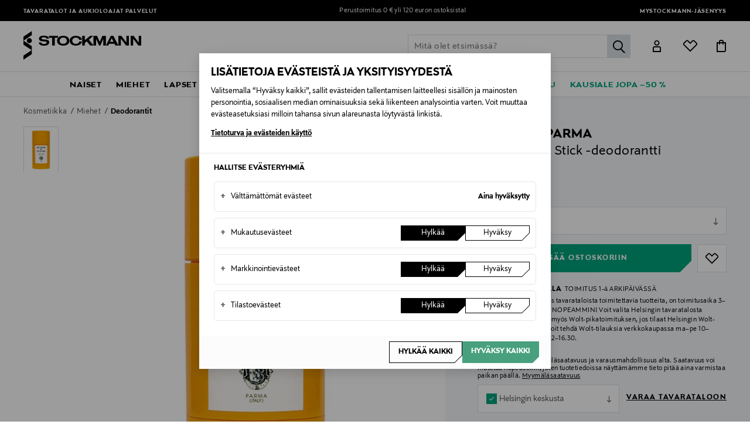

--- FILE ---
content_type: text/html;charset=UTF-8
request_url: https://www.stockmann.com/on/demandware.store/Sites-STFI-Site/fi_FI/CQRecomm-Start
body_size: 6182
content:
    

    
    
        
            
            
                <!-- CQuotient Activity Tracking (viewReco-cquotient.js) -->
<script type="text/javascript">//<!--
/* <![CDATA[ */
(function(){
try {
	if(window.CQuotient) {
		var cq_params = {};
		cq_params.cookieId = window.CQuotient.getCQCookieId();
		cq_params.userId = window.CQuotient.getCQUserId();
		cq_params.emailId = CQuotient.getCQHashedEmail();
		cq_params.loginId = CQuotient.getCQHashedLogin();
		cq_params.accumulate = true;
		cq_params.products = [{
			id: '17336887093',
			sku: '',
			type: '',
			alt_id: ''
		}];
		cq_params.recommenderName = 'product-to-product-two';
		cq_params.realm = "BDWN";
		cq_params.siteId = "STFI";
		cq_params.instanceType = "prd";
		cq_params.locale = window.CQuotient.locale;
		cq_params.slotId = 'product-recommendations-pdp';
		cq_params.slotConfigId = 'product-to-product-Dior';
		cq_params.slotConfigTemplate = 'slots\/recommendation\/pdp.isml';
		if(window.CQuotient.sendActivity)
			window.CQuotient.sendActivity( CQuotient.clientId, 'viewReco', cq_params );
		else
			window.CQuotient.activities.push( {activityType: 'viewReco', parameters: cq_params} );
	}
} catch(err) {}
})();
/* ]]> */
// -->
</script>
<script type="text/javascript">//<!--
/* <![CDATA[ (viewProduct-active_data.js) */
dw.ac._capture({id: "17336887093", type: "recommendation"});
/* ]]> */
// -->
</script>
            
        
            
            
                <!-- CQuotient Activity Tracking (viewReco-cquotient.js) -->
<script type="text/javascript">//<!--
/* <![CDATA[ */
(function(){
try {
	if(window.CQuotient) {
		var cq_params = {};
		cq_params.cookieId = window.CQuotient.getCQCookieId();
		cq_params.userId = window.CQuotient.getCQUserId();
		cq_params.emailId = CQuotient.getCQHashedEmail();
		cq_params.loginId = CQuotient.getCQHashedLogin();
		cq_params.accumulate = true;
		cq_params.products = [{
			id: '16973173396',
			sku: '',
			type: '',
			alt_id: ''
		}];
		cq_params.recommenderName = 'product-to-product-two';
		cq_params.realm = "BDWN";
		cq_params.siteId = "STFI";
		cq_params.instanceType = "prd";
		cq_params.locale = window.CQuotient.locale;
		cq_params.slotId = 'product-recommendations-pdp';
		cq_params.slotConfigId = 'product-to-product-Dior';
		cq_params.slotConfigTemplate = 'slots\/recommendation\/pdp.isml';
		if(window.CQuotient.sendActivity)
			window.CQuotient.sendActivity( CQuotient.clientId, 'viewReco', cq_params );
		else
			window.CQuotient.activities.push( {activityType: 'viewReco', parameters: cq_params} );
	}
} catch(err) {}
})();
/* ]]> */
// -->
</script>
<script type="text/javascript">//<!--
/* <![CDATA[ (viewProduct-active_data.js) */
dw.ac._capture({id: "16973173396", type: "recommendation"});
/* ]]> */
// -->
</script>
            
        
            
            
                <!-- CQuotient Activity Tracking (viewReco-cquotient.js) -->
<script type="text/javascript">//<!--
/* <![CDATA[ */
(function(){
try {
	if(window.CQuotient) {
		var cq_params = {};
		cq_params.cookieId = window.CQuotient.getCQCookieId();
		cq_params.userId = window.CQuotient.getCQUserId();
		cq_params.emailId = CQuotient.getCQHashedEmail();
		cq_params.loginId = CQuotient.getCQHashedLogin();
		cq_params.accumulate = true;
		cq_params.products = [{
			id: '16325985574',
			sku: '',
			type: '',
			alt_id: ''
		}];
		cq_params.recommenderName = 'product-to-product-two';
		cq_params.realm = "BDWN";
		cq_params.siteId = "STFI";
		cq_params.instanceType = "prd";
		cq_params.locale = window.CQuotient.locale;
		cq_params.slotId = 'product-recommendations-pdp';
		cq_params.slotConfigId = 'product-to-product-Dior';
		cq_params.slotConfigTemplate = 'slots\/recommendation\/pdp.isml';
		if(window.CQuotient.sendActivity)
			window.CQuotient.sendActivity( CQuotient.clientId, 'viewReco', cq_params );
		else
			window.CQuotient.activities.push( {activityType: 'viewReco', parameters: cq_params} );
	}
} catch(err) {}
})();
/* ]]> */
// -->
</script>
<script type="text/javascript">//<!--
/* <![CDATA[ (viewProduct-active_data.js) */
dw.ac._capture({id: "16325985574", type: "recommendation"});
/* ]]> */
// -->
</script>
            
        
            
            
                <!-- CQuotient Activity Tracking (viewReco-cquotient.js) -->
<script type="text/javascript">//<!--
/* <![CDATA[ */
(function(){
try {
	if(window.CQuotient) {
		var cq_params = {};
		cq_params.cookieId = window.CQuotient.getCQCookieId();
		cq_params.userId = window.CQuotient.getCQUserId();
		cq_params.emailId = CQuotient.getCQHashedEmail();
		cq_params.loginId = CQuotient.getCQHashedLogin();
		cq_params.accumulate = true;
		cq_params.products = [{
			id: '17024396815',
			sku: '',
			type: '',
			alt_id: ''
		}];
		cq_params.recommenderName = 'product-to-product-two';
		cq_params.realm = "BDWN";
		cq_params.siteId = "STFI";
		cq_params.instanceType = "prd";
		cq_params.locale = window.CQuotient.locale;
		cq_params.slotId = 'product-recommendations-pdp';
		cq_params.slotConfigId = 'product-to-product-Dior';
		cq_params.slotConfigTemplate = 'slots\/recommendation\/pdp.isml';
		if(window.CQuotient.sendActivity)
			window.CQuotient.sendActivity( CQuotient.clientId, 'viewReco', cq_params );
		else
			window.CQuotient.activities.push( {activityType: 'viewReco', parameters: cq_params} );
	}
} catch(err) {}
})();
/* ]]> */
// -->
</script>
<script type="text/javascript">//<!--
/* <![CDATA[ (viewProduct-active_data.js) */
dw.ac._capture({id: "17024396815", type: "recommendation"});
/* ]]> */
// -->
</script>
            
        
            
            
                <!-- CQuotient Activity Tracking (viewReco-cquotient.js) -->
<script type="text/javascript">//<!--
/* <![CDATA[ */
(function(){
try {
	if(window.CQuotient) {
		var cq_params = {};
		cq_params.cookieId = window.CQuotient.getCQCookieId();
		cq_params.userId = window.CQuotient.getCQUserId();
		cq_params.emailId = CQuotient.getCQHashedEmail();
		cq_params.loginId = CQuotient.getCQHashedLogin();
		cq_params.accumulate = true;
		cq_params.products = [{
			id: '16341937020',
			sku: '',
			type: '',
			alt_id: ''
		}];
		cq_params.recommenderName = 'product-to-product-two';
		cq_params.realm = "BDWN";
		cq_params.siteId = "STFI";
		cq_params.instanceType = "prd";
		cq_params.locale = window.CQuotient.locale;
		cq_params.slotId = 'product-recommendations-pdp';
		cq_params.slotConfigId = 'product-to-product-Dior';
		cq_params.slotConfigTemplate = 'slots\/recommendation\/pdp.isml';
		if(window.CQuotient.sendActivity)
			window.CQuotient.sendActivity( CQuotient.clientId, 'viewReco', cq_params );
		else
			window.CQuotient.activities.push( {activityType: 'viewReco', parameters: cq_params} );
	}
} catch(err) {}
})();
/* ]]> */
// -->
</script>
<script type="text/javascript">//<!--
/* <![CDATA[ (viewProduct-active_data.js) */
dw.ac._capture({id: "16341937020", type: "recommendation"});
/* ]]> */
// -->
</script>
            
        
            
            
                <!-- CQuotient Activity Tracking (viewReco-cquotient.js) -->
<script type="text/javascript">//<!--
/* <![CDATA[ */
(function(){
try {
	if(window.CQuotient) {
		var cq_params = {};
		cq_params.cookieId = window.CQuotient.getCQCookieId();
		cq_params.userId = window.CQuotient.getCQUserId();
		cq_params.emailId = CQuotient.getCQHashedEmail();
		cq_params.loginId = CQuotient.getCQHashedLogin();
		cq_params.accumulate = true;
		cq_params.products = [{
			id: '1170797744',
			sku: '',
			type: '',
			alt_id: ''
		}];
		cq_params.recommenderName = 'product-to-product-two';
		cq_params.realm = "BDWN";
		cq_params.siteId = "STFI";
		cq_params.instanceType = "prd";
		cq_params.locale = window.CQuotient.locale;
		cq_params.slotId = 'product-recommendations-pdp';
		cq_params.slotConfigId = 'product-to-product-Dior';
		cq_params.slotConfigTemplate = 'slots\/recommendation\/pdp.isml';
		if(window.CQuotient.sendActivity)
			window.CQuotient.sendActivity( CQuotient.clientId, 'viewReco', cq_params );
		else
			window.CQuotient.activities.push( {activityType: 'viewReco', parameters: cq_params} );
	}
} catch(err) {}
})();
/* ]]> */
// -->
</script>
<script type="text/javascript">//<!--
/* <![CDATA[ (viewProduct-active_data.js) */
dw.ac._capture({id: "1170797744", type: "recommendation"});
/* ]]> */
// -->
</script>
            
        
            
            
                <!-- CQuotient Activity Tracking (viewReco-cquotient.js) -->
<script type="text/javascript">//<!--
/* <![CDATA[ */
(function(){
try {
	if(window.CQuotient) {
		var cq_params = {};
		cq_params.cookieId = window.CQuotient.getCQCookieId();
		cq_params.userId = window.CQuotient.getCQUserId();
		cq_params.emailId = CQuotient.getCQHashedEmail();
		cq_params.loginId = CQuotient.getCQHashedLogin();
		cq_params.accumulate = true;
		cq_params.products = [{
			id: '1170778742',
			sku: '',
			type: '',
			alt_id: ''
		}];
		cq_params.recommenderName = 'product-to-product-two';
		cq_params.realm = "BDWN";
		cq_params.siteId = "STFI";
		cq_params.instanceType = "prd";
		cq_params.locale = window.CQuotient.locale;
		cq_params.slotId = 'product-recommendations-pdp';
		cq_params.slotConfigId = 'product-to-product-Dior';
		cq_params.slotConfigTemplate = 'slots\/recommendation\/pdp.isml';
		if(window.CQuotient.sendActivity)
			window.CQuotient.sendActivity( CQuotient.clientId, 'viewReco', cq_params );
		else
			window.CQuotient.activities.push( {activityType: 'viewReco', parameters: cq_params} );
	}
} catch(err) {}
})();
/* ]]> */
// -->
</script>
<script type="text/javascript">//<!--
/* <![CDATA[ (viewProduct-active_data.js) */
dw.ac._capture({id: "1170778742", type: "recommendation"});
/* ]]> */
// -->
</script>
            
        
            
            
                <!-- CQuotient Activity Tracking (viewReco-cquotient.js) -->
<script type="text/javascript">//<!--
/* <![CDATA[ */
(function(){
try {
	if(window.CQuotient) {
		var cq_params = {};
		cq_params.cookieId = window.CQuotient.getCQCookieId();
		cq_params.userId = window.CQuotient.getCQUserId();
		cq_params.emailId = CQuotient.getCQHashedEmail();
		cq_params.loginId = CQuotient.getCQHashedLogin();
		cq_params.accumulate = true;
		cq_params.products = [{
			id: '1170454109',
			sku: '',
			type: '',
			alt_id: ''
		}];
		cq_params.recommenderName = 'product-to-product-two';
		cq_params.realm = "BDWN";
		cq_params.siteId = "STFI";
		cq_params.instanceType = "prd";
		cq_params.locale = window.CQuotient.locale;
		cq_params.slotId = 'product-recommendations-pdp';
		cq_params.slotConfigId = 'product-to-product-Dior';
		cq_params.slotConfigTemplate = 'slots\/recommendation\/pdp.isml';
		if(window.CQuotient.sendActivity)
			window.CQuotient.sendActivity( CQuotient.clientId, 'viewReco', cq_params );
		else
			window.CQuotient.activities.push( {activityType: 'viewReco', parameters: cq_params} );
	}
} catch(err) {}
})();
/* ]]> */
// -->
</script>
<script type="text/javascript">//<!--
/* <![CDATA[ (viewProduct-active_data.js) */
dw.ac._capture({id: "1170454109", type: "recommendation"});
/* ]]> */
// -->
</script>
            
        
            
            
                <!-- CQuotient Activity Tracking (viewReco-cquotient.js) -->
<script type="text/javascript">//<!--
/* <![CDATA[ */
(function(){
try {
	if(window.CQuotient) {
		var cq_params = {};
		cq_params.cookieId = window.CQuotient.getCQCookieId();
		cq_params.userId = window.CQuotient.getCQUserId();
		cq_params.emailId = CQuotient.getCQHashedEmail();
		cq_params.loginId = CQuotient.getCQHashedLogin();
		cq_params.accumulate = true;
		cq_params.products = [{
			id: '1170410028',
			sku: '',
			type: '',
			alt_id: ''
		}];
		cq_params.recommenderName = 'product-to-product-two';
		cq_params.realm = "BDWN";
		cq_params.siteId = "STFI";
		cq_params.instanceType = "prd";
		cq_params.locale = window.CQuotient.locale;
		cq_params.slotId = 'product-recommendations-pdp';
		cq_params.slotConfigId = 'product-to-product-Dior';
		cq_params.slotConfigTemplate = 'slots\/recommendation\/pdp.isml';
		if(window.CQuotient.sendActivity)
			window.CQuotient.sendActivity( CQuotient.clientId, 'viewReco', cq_params );
		else
			window.CQuotient.activities.push( {activityType: 'viewReco', parameters: cq_params} );
	}
} catch(err) {}
})();
/* ]]> */
// -->
</script>
<script type="text/javascript">//<!--
/* <![CDATA[ (viewProduct-active_data.js) */
dw.ac._capture({id: "1170410028", type: "recommendation"});
/* ]]> */
// -->
</script>
            
        
            
            
                <!-- CQuotient Activity Tracking (viewReco-cquotient.js) -->
<script type="text/javascript">//<!--
/* <![CDATA[ */
(function(){
try {
	if(window.CQuotient) {
		var cq_params = {};
		cq_params.cookieId = window.CQuotient.getCQCookieId();
		cq_params.userId = window.CQuotient.getCQUserId();
		cq_params.emailId = CQuotient.getCQHashedEmail();
		cq_params.loginId = CQuotient.getCQHashedLogin();
		cq_params.accumulate = true;
		cq_params.products = [{
			id: '10614702485',
			sku: '',
			type: '',
			alt_id: ''
		}];
		cq_params.recommenderName = 'product-to-product-two';
		cq_params.realm = "BDWN";
		cq_params.siteId = "STFI";
		cq_params.instanceType = "prd";
		cq_params.locale = window.CQuotient.locale;
		cq_params.slotId = 'product-recommendations-pdp';
		cq_params.slotConfigId = 'product-to-product-Dior';
		cq_params.slotConfigTemplate = 'slots\/recommendation\/pdp.isml';
		if(window.CQuotient.sendActivity)
			window.CQuotient.sendActivity( CQuotient.clientId, 'viewReco', cq_params );
		else
			window.CQuotient.activities.push( {activityType: 'viewReco', parameters: cq_params} );
	}
} catch(err) {}
})();
/* ]]> */
// -->
</script>
<script type="text/javascript">//<!--
/* <![CDATA[ (viewProduct-active_data.js) */
dw.ac._capture({id: "10614702485", type: "recommendation"});
/* ]]> */
// -->
</script>
            
        
            
            
                <!-- CQuotient Activity Tracking (viewReco-cquotient.js) -->
<script type="text/javascript">//<!--
/* <![CDATA[ */
(function(){
try {
	if(window.CQuotient) {
		var cq_params = {};
		cq_params.cookieId = window.CQuotient.getCQCookieId();
		cq_params.userId = window.CQuotient.getCQUserId();
		cq_params.emailId = CQuotient.getCQHashedEmail();
		cq_params.loginId = CQuotient.getCQHashedLogin();
		cq_params.accumulate = true;
		cq_params.products = [{
			id: '17292296632',
			sku: '',
			type: '',
			alt_id: ''
		}];
		cq_params.recommenderName = 'product-to-product-two';
		cq_params.realm = "BDWN";
		cq_params.siteId = "STFI";
		cq_params.instanceType = "prd";
		cq_params.locale = window.CQuotient.locale;
		cq_params.slotId = 'product-recommendations-pdp';
		cq_params.slotConfigId = 'product-to-product-Dior';
		cq_params.slotConfigTemplate = 'slots\/recommendation\/pdp.isml';
		if(window.CQuotient.sendActivity)
			window.CQuotient.sendActivity( CQuotient.clientId, 'viewReco', cq_params );
		else
			window.CQuotient.activities.push( {activityType: 'viewReco', parameters: cq_params} );
	}
} catch(err) {}
})();
/* ]]> */
// -->
</script>
<script type="text/javascript">//<!--
/* <![CDATA[ (viewProduct-active_data.js) */
dw.ac._capture({id: "17292296632", type: "recommendation"});
/* ]]> */
// -->
</script>
            
        
            
            
                <!-- CQuotient Activity Tracking (viewReco-cquotient.js) -->
<script type="text/javascript">//<!--
/* <![CDATA[ */
(function(){
try {
	if(window.CQuotient) {
		var cq_params = {};
		cq_params.cookieId = window.CQuotient.getCQCookieId();
		cq_params.userId = window.CQuotient.getCQUserId();
		cq_params.emailId = CQuotient.getCQHashedEmail();
		cq_params.loginId = CQuotient.getCQHashedLogin();
		cq_params.accumulate = true;
		cq_params.products = [{
			id: '17279219841',
			sku: '',
			type: '',
			alt_id: ''
		}];
		cq_params.recommenderName = 'product-to-product-two';
		cq_params.realm = "BDWN";
		cq_params.siteId = "STFI";
		cq_params.instanceType = "prd";
		cq_params.locale = window.CQuotient.locale;
		cq_params.slotId = 'product-recommendations-pdp';
		cq_params.slotConfigId = 'product-to-product-Dior';
		cq_params.slotConfigTemplate = 'slots\/recommendation\/pdp.isml';
		if(window.CQuotient.sendActivity)
			window.CQuotient.sendActivity( CQuotient.clientId, 'viewReco', cq_params );
		else
			window.CQuotient.activities.push( {activityType: 'viewReco', parameters: cq_params} );
	}
} catch(err) {}
})();
/* ]]> */
// -->
</script>
<script type="text/javascript">//<!--
/* <![CDATA[ (viewProduct-active_data.js) */
dw.ac._capture({id: "17279219841", type: "recommendation"});
/* ]]> */
// -->
</script>
            
        

        
            
    

    <section  class="section-product-slider product-slider-wrapper js-gtm-slider"
        data-gtm-promotion-id="product-slider"
        data-gtm-promotion-name="Product Slider"
        data-gtm-promotion-position=""
        data-gtm-promotion-creative="product-slider"
        data-gtm-list="product slider"
    >
        <div class="product-slider">
            
                <div class="product-slider-header">
                    
                        <h2 class="product-slider-title" id="">Kiinnostaisivatko n&auml;m&auml;?</h2>
                    
                    
                        <div class="sub-title">T&auml;ss&auml; muutamia tuotteita lis&auml;&auml;, joista saattaisit pit&auml;&auml;. Tutustu &ndash; ja ihastu.</div>
                    
                    
                </div>
            
            <div class="product-slider-body" data-property="" >
                <div class="js-product-swiper swiper-container" data-is-einstein="true">
                    <div class="swiper-wrapper">
                        
                                
                                

<div class="product swiper-slide js-gtm-promotion tile-wrapper" data-pid="17336887093" data-renderingTime="24.0"
    
        data-gtm-promotion-id="17336887093"
        data-gtm-promotion-name="Huile Prodigieuse Dry Oil -kuiva&ouml;ljy"
        data-gtm-promotion-position="/nuxe-huile-prodigieuse-dry-oil--kuivaoljy/17336887093.html"
        data-gtm-promotion-creative=""
    
>
    <div class="product-tile js-gtm-product-tile" data-product="{&quot;name&quot;:&quot;Huile Prodigieuse Dry Oil -kuiva&ouml;ljy&quot;,&quot;brand&quot;:&quot;Nuxe&quot;,&quot;id&quot;:&quot;17336887093&quot;,&quot;price&quot;:17,&quot;quantity&quot;:1,&quot;stockStatus&quot;:&quot;out of stock&quot;,&quot;dimension37&quot;:&quot;regular&quot;,&quot;dimension29&quot;:&quot;no&quot;,&quot;dimension38&quot;:&quot;-1&quot;,&quot;productTypename&quot;:&quot;empty&quot;,&quot;subproductTypename&quot;:&quot;empty&quot;,&quot;eventTag&quot;:&quot;empty&quot;,&quot;dimension33&quot;:&quot;empty&quot;,&quot;coupon&quot;:&quot;empty&quot;,&quot;dimension34&quot;:&quot;empty&quot;,&quot;dimension35&quot;:&quot;empty&quot;,&quot;series&quot;:&quot;empty&quot;,&quot;productViews&quot;:28,&quot;addToCarts&quot;:0,&quot;riskScore&quot;:40,&quot;categoryCode&quot;:&quot;kosmetiikka-ihonhoito-kasvojenhoito-kasvovoiteetljyt-kasvoljyt&quot;,&quot;headgroupCode&quot;:&quot;kosmetiikka&quot;,&quot;category&quot;:&quot;kosmetiikka/ihonhoito/kasvojenhoito/kasvovoiteet &amp; -&ouml;ljyt/kasvo&ouml;ljyt&quot;,&quot;leadtime&quot;:&quot;empty&quot;,&quot;deliveryCountry&quot;:&quot;empty&quot;,&quot;deliveryMethod&quot;:&quot;empty&quot;,&quot;pickupShopId&quot;:&quot;empty&quot;,&quot;pickupShopCity&quot;:&quot;empty&quot;,&quot;size&quot;:&quot;empty&quot;,&quot;variant&quot;:&quot;empty&quot;,&quot;dimension13&quot;:&quot;empty&quot;}">
    <!-- dwMarker="product" dwContentID="e0b6e5a9063964a9cf19c819ad" -->
    
    <button
        class="btn-favourites js-tile-btn-favourites"
        data-flyout-url="/on/demandware.store/Sites-STFI-Site/fi_FI/Wishlist-GetFlyout"
        data-add-url="/on/demandware.store/Sites-STFI-Site/fi_FI/Wishlist-AddProduct"
        data-remove-url="/on/demandware.store/Sites-STFI-Site/fi_FI/Wishlist-RemoveProduct"
        data-pid="17336887094"
        data-master-id="17336887093"
        data-variant-sku="17336887094"
        data-item-exist=""
        data-customer-authenticated="false"
        role="button"
        aria-label="favourites"
        >
    </button>
    <div class="image-container">
        



















<a href="/nuxe-huile-prodigieuse-dry-oil--kuivaoljy/17336887093.html">
    
    


<div class="img">
<img data-sizes="auto" data-src="https://images.stockmann.com/products/95d6660a2fc3441d9669549c1ff0297f0a428832/225x300/3264680016080.jpg" alt="Nuxe - Huile Prodigieuse Dry Oil -kuivaöljy | Stockmann"

title="Nuxe - Huile Prodigieuse Dry Oil -kuivaöljy"


class="lazyload "
srcset=""
sizes=""
src="/on/demandware.static/Sites-STFI-Site/-/default/dw1923e808/img/imagenotfound.png"
loading="lazy"

onerror="
this.srcset = '';
this.sizes = '';
this.parentElement.classList.add('no-image');
this.src='/on/demandware.static/Sites-STFI-Site/-/default/dw1923e808/img/imagenotfound.png';
this.parentElement.style['background-image'] = 'url(/on/demandware.static/Sites-STFI-Site/-/default/dw1923e808/img/imagenotfound.png)';"

/>
</div>
   
    
</a>

    </div>

    
    

    <div class="product-labels-sideways">
        
            
                <div class="label new">J&auml;senetu &ndash;21%</div>
            
        
    </div>








    <div class="tile-body">
        <div class="brand-title-wrapper">
            <span class="brand-name">Nuxe</span>
            <a class="pdp-title" href="/nuxe-huile-prodigieuse-dry-oil--kuivaoljy/17336887093.html">
                
                Huile Prodigieuse Dry Oil -kuiva&ouml;ljy
            </a>
        </div>

        
        
            
    
        <div class="price">
            
            







<span class="sales loyalty">
    
        <span class="loyalty-label">MyStockmann-hinta</span>
    
    
    
    
       <span class="value">
            
                13,50 &euro;
            
        </span>  
     
</span>


    
    
	<span class="for-loyalty list">
        
            <span class="loyalty-list-label">Norm.</span>
        
        <span class="value">
           
            17,00 &euro;
           
        </span>
    </span>






        </div>
    


        
        
        
            
<div class="plp-swatches">
    
        
        

        
    
</div>

        

        

        

    </div>
   
</div>

</div>

                        
                                
                                

<div class="product swiper-slide js-gtm-promotion tile-wrapper" data-pid="16973173396" data-renderingTime="32.0"
    
        data-gtm-promotion-id="16973173396"
        data-gtm-promotion-name="Abeille Royale Scalp &amp; Hair Honey Bond Treatment - tehohoito hiuksille"
        data-gtm-promotion-position="/guerlain-abeille-royale-scalp-hair-honey-bond-treatment---tehohoito-hiuksille/16973173396.html"
        data-gtm-promotion-creative=""
    
>
    <div class="product-tile js-gtm-product-tile" data-product="{&quot;name&quot;:&quot;Abeille Royale Scalp &amp; Hair Honey Bond Treatment - tehohoito hiuksille&quot;,&quot;brand&quot;:&quot;Guerlain&quot;,&quot;id&quot;:&quot;16973173396&quot;,&quot;price&quot;:95,&quot;quantity&quot;:1,&quot;stockStatus&quot;:&quot;in stock&quot;,&quot;dimension37&quot;:&quot;regular&quot;,&quot;dimension29&quot;:&quot;no&quot;,&quot;dimension38&quot;:&quot;-1&quot;,&quot;productTypename&quot;:&quot;empty&quot;,&quot;subproductTypename&quot;:&quot;empty&quot;,&quot;eventTag&quot;:&quot;empty&quot;,&quot;dimension33&quot;:&quot;empty&quot;,&quot;coupon&quot;:&quot;empty&quot;,&quot;dimension34&quot;:&quot;empty&quot;,&quot;dimension35&quot;:&quot;empty&quot;,&quot;series&quot;:&quot;empty&quot;,&quot;productViews&quot;:1,&quot;addToCarts&quot;:0,&quot;riskScore&quot;:999,&quot;categoryCode&quot;:&quot;kosmetiikka-hiukset-hiustenhoitotuotteet-ljyt&quot;,&quot;headgroupCode&quot;:&quot;kosmetiikka&quot;,&quot;category&quot;:&quot;kosmetiikka/hiukset/hiustenhoitotuotteet/&ouml;ljyt&quot;,&quot;leadtime&quot;:&quot;empty&quot;,&quot;deliveryCountry&quot;:&quot;empty&quot;,&quot;deliveryMethod&quot;:&quot;empty&quot;,&quot;pickupShopId&quot;:&quot;empty&quot;,&quot;pickupShopCity&quot;:&quot;empty&quot;,&quot;size&quot;:&quot;empty&quot;,&quot;variant&quot;:&quot;empty&quot;,&quot;dimension13&quot;:&quot;empty&quot;}">
    <!-- dwMarker="product" dwContentID="bd436951ec503dbad73763dace" -->
    
    <button
        class="btn-favourites js-tile-btn-favourites"
        data-flyout-url="/on/demandware.store/Sites-STFI-Site/fi_FI/Wishlist-GetFlyout"
        data-add-url="/on/demandware.store/Sites-STFI-Site/fi_FI/Wishlist-AddProduct"
        data-remove-url="/on/demandware.store/Sites-STFI-Site/fi_FI/Wishlist-RemoveProduct"
        data-pid="16973479968"
        data-master-id="16973173396"
        data-variant-sku="16973479968"
        data-item-exist=""
        data-customer-authenticated="false"
        role="button"
        aria-label="favourites"
        >
    </button>
    <div class="image-container">
        



















<a href="/guerlain-abeille-royale-scalp-hair-honey-bond-treatment---tehohoito-hiuksille/16973173396.html">
    
    


<div class="img">
<img data-sizes="auto" data-src="https://images.stockmann.com/products/1864b8af0d69a83331546f4ca780c5847f6c96da/225x300/3346470620766.jpg" alt="Guerlain - Abeille Royale Scalp & Hair Honey Bond Treatment - tehohoito hiuksille | Stockmann"

title="Guerlain - Abeille Royale Scalp & Hair Honey Bond Treatment - tehohoito hiuksille"


class="lazyload "
srcset=""
sizes=""
src="/on/demandware.static/Sites-STFI-Site/-/default/dw1923e808/img/imagenotfound.png"
loading="lazy"

onerror="
this.srcset = '';
this.sizes = '';
this.parentElement.classList.add('no-image');
this.src='/on/demandware.static/Sites-STFI-Site/-/default/dw1923e808/img/imagenotfound.png';
this.parentElement.style['background-image'] = 'url(/on/demandware.static/Sites-STFI-Site/-/default/dw1923e808/img/imagenotfound.png)';"

/>
</div>
   
    
</a>

    </div>

    
    

    <div class="product-labels-sideways">
        
            
                <div class="label new">Uutta</div>
            
        
    </div>








    <div class="tile-body">
        <div class="brand-title-wrapper">
            <span class="brand-name">Guerlain</span>
            <a class="pdp-title" href="/guerlain-abeille-royale-scalp-hair-honey-bond-treatment---tehohoito-hiuksille/16973173396.html">
                
                Abeille Royale Scalp &amp; Hair Honey Bond Treatment - tehohoito hiuksille
            </a>
        </div>

        
        
            
    
        <div class="price">
            
            







<span class=" ">
    
    
    
    
       <span class="value">
            
                95,00 &euro;
            
        </span>  
     
</span>







        </div>
    


        
        
        
            
<div class="plp-swatches">
    
        
        

        
    
</div>

        

        

        

    </div>
   
</div>

</div>

                        
                                
                                

<div class="product swiper-slide js-gtm-promotion tile-wrapper" data-pid="16325985574" data-renderingTime="27.0"
    
        data-gtm-promotion-id="16325985574"
        data-gtm-promotion-name="Huile Prodigieuse Multi-Purpose Dry Oil OR Florale -kuiva&ouml;ljy"
        data-gtm-promotion-position="/nuxe-huile-prodigieuse-multi-purpose-dry-oil-or-florale--kuivaoljy/16325985574.html"
        data-gtm-promotion-creative=""
    
>
    <div class="product-tile js-gtm-product-tile" data-product="{&quot;name&quot;:&quot;Huile Prodigieuse Multi-Purpose Dry Oil OR Florale -kuiva&ouml;ljy&quot;,&quot;brand&quot;:&quot;Nuxe&quot;,&quot;id&quot;:&quot;16325985574&quot;,&quot;price&quot;:36.9,&quot;quantity&quot;:1,&quot;stockStatus&quot;:&quot;in stock&quot;,&quot;dimension37&quot;:&quot;regular&quot;,&quot;dimension29&quot;:&quot;no&quot;,&quot;dimension38&quot;:&quot;-1&quot;,&quot;productTypename&quot;:&quot;empty&quot;,&quot;subproductTypename&quot;:&quot;empty&quot;,&quot;eventTag&quot;:&quot;empty&quot;,&quot;dimension33&quot;:&quot;empty&quot;,&quot;coupon&quot;:&quot;empty&quot;,&quot;dimension34&quot;:&quot;empty&quot;,&quot;dimension35&quot;:&quot;empty&quot;,&quot;series&quot;:&quot;empty&quot;,&quot;productViews&quot;:16,&quot;addToCarts&quot;:0,&quot;riskScore&quot;:999,&quot;categoryCode&quot;:&quot;kosmetiikka-ihonhoito-vartalonhoito-vartalovoiteetljyt&quot;,&quot;headgroupCode&quot;:&quot;kosmetiikka&quot;,&quot;category&quot;:&quot;kosmetiikka/ihonhoito/vartalonhoito/vartalovoiteet &amp; -&ouml;ljyt&quot;,&quot;leadtime&quot;:&quot;empty&quot;,&quot;deliveryCountry&quot;:&quot;empty&quot;,&quot;deliveryMethod&quot;:&quot;empty&quot;,&quot;pickupShopId&quot;:&quot;empty&quot;,&quot;pickupShopCity&quot;:&quot;empty&quot;,&quot;size&quot;:&quot;empty&quot;,&quot;variant&quot;:&quot;empty&quot;,&quot;dimension13&quot;:&quot;empty&quot;}">
    <!-- dwMarker="product" dwContentID="82231dc7f93fa7985d1e72f539" -->
    
    <button
        class="btn-favourites js-tile-btn-favourites"
        data-flyout-url="/on/demandware.store/Sites-STFI-Site/fi_FI/Wishlist-GetFlyout"
        data-add-url="/on/demandware.store/Sites-STFI-Site/fi_FI/Wishlist-AddProduct"
        data-remove-url="/on/demandware.store/Sites-STFI-Site/fi_FI/Wishlist-RemoveProduct"
        data-pid="16325985575"
        data-master-id="16325985574"
        data-variant-sku="16325985575"
        data-item-exist=""
        data-customer-authenticated="false"
        role="button"
        aria-label="favourites"
        >
    </button>
    <div class="image-container">
        



















<a href="/nuxe-huile-prodigieuse-multi-purpose-dry-oil-or-florale--kuivaoljy/16325985574.html">
    
    


<div class="img">
<img data-sizes="auto" data-src="https://images.stockmann.com/products/6c15516e8c9ccfa0b7c91393c745829b15d7172a/225x300/3264680038334.jpg" alt="Nuxe - Huile Prodigieuse Multi-Purpose Dry Oil OR Florale -kuivaöljy | Stockmann"

title="Nuxe - Huile Prodigieuse Multi-Purpose Dry Oil OR Florale -kuivaöljy"


class="lazyload "
srcset=""
sizes=""
src="/on/demandware.static/Sites-STFI-Site/-/default/dw1923e808/img/imagenotfound.png"
loading="lazy"

onerror="
this.srcset = '';
this.sizes = '';
this.parentElement.classList.add('no-image');
this.src='/on/demandware.static/Sites-STFI-Site/-/default/dw1923e808/img/imagenotfound.png';
this.parentElement.style['background-image'] = 'url(/on/demandware.static/Sites-STFI-Site/-/default/dw1923e808/img/imagenotfound.png)';"

/>
</div>
   
    
</a>

    </div>

    
    

    <div class="product-labels-sideways">
        
            
                <div class="label new">J&auml;senetu &ndash;20%</div>
            
        
    </div>








    <div class="tile-body">
        <div class="brand-title-wrapper">
            <span class="brand-name">Nuxe</span>
            <a class="pdp-title" href="/nuxe-huile-prodigieuse-multi-purpose-dry-oil-or-florale--kuivaoljy/16325985574.html">
                
                Huile Prodigieuse Multi-Purpose Dry Oil OR Florale -kuiva&ouml;ljy
            </a>
        </div>

        
        
            
    
        <div class="price">
            
            







<span class="sales loyalty">
    
        <span class="loyalty-label">MyStockmann-hinta</span>
    
    
    
    
       <span class="value">
            
                29,50 &euro;
            
        </span>  
     
</span>


    
    
	<span class="for-loyalty list">
        
            <span class="loyalty-list-label">Norm.</span>
        
        <span class="value">
           
            36,90 &euro;
           
        </span>
    </span>






        </div>
    


        
        
        
            
<div class="plp-swatches">
    
        
        

        
    
</div>

        

        

        

    </div>
   
</div>

</div>

                        
                                
                                

<div class="product swiper-slide js-gtm-promotion tile-wrapper" data-pid="17024396815" data-renderingTime="24.0"
    
        data-gtm-promotion-id="17024396815"
        data-gtm-promotion-name="Buongiorno Eau de Parfum -tuoksu"
        data-gtm-promotion-position="/acqua-di-parma-buongiorno-eau-de-parfum--tuoksu/17024396815.html"
        data-gtm-promotion-creative=""
    
>
    <div class="product-tile js-gtm-product-tile" data-product="{&quot;name&quot;:&quot;Buongiorno Eau de Parfum -tuoksu&quot;,&quot;brand&quot;:&quot;Acqua Di Parma&quot;,&quot;id&quot;:&quot;17024396815&quot;,&quot;price&quot;:161,&quot;quantity&quot;:1,&quot;stockStatus&quot;:&quot;in stock&quot;,&quot;dimension37&quot;:&quot;regular&quot;,&quot;dimension29&quot;:&quot;no&quot;,&quot;dimension38&quot;:&quot;-1&quot;,&quot;productTypename&quot;:&quot;empty&quot;,&quot;subproductTypename&quot;:&quot;empty&quot;,&quot;eventTag&quot;:&quot;empty&quot;,&quot;dimension33&quot;:&quot;empty&quot;,&quot;coupon&quot;:&quot;empty&quot;,&quot;dimension34&quot;:&quot;empty&quot;,&quot;dimension35&quot;:&quot;empty&quot;,&quot;series&quot;:&quot;empty&quot;,&quot;productViews&quot;:11,&quot;addToCarts&quot;:1,&quot;riskScore&quot;:999,&quot;categoryCode&quot;:&quot;kosmetiikka-tuoksut-naiset-hajuvedet&quot;,&quot;headgroupCode&quot;:&quot;kosmetiikka&quot;,&quot;category&quot;:&quot;kosmetiikka/tuoksut/naiset/hajuvedet&quot;,&quot;leadtime&quot;:&quot;empty&quot;,&quot;deliveryCountry&quot;:&quot;empty&quot;,&quot;deliveryMethod&quot;:&quot;empty&quot;,&quot;pickupShopId&quot;:&quot;empty&quot;,&quot;pickupShopCity&quot;:&quot;empty&quot;,&quot;size&quot;:&quot;empty&quot;,&quot;variant&quot;:&quot;empty&quot;,&quot;dimension13&quot;:&quot;empty&quot;}">
    <!-- dwMarker="product" dwContentID="ea87b9033a970241fa3e3d473e" -->
    
    <button
        class="btn-favourites js-tile-btn-favourites"
        data-flyout-url="/on/demandware.store/Sites-STFI-Site/fi_FI/Wishlist-GetFlyout"
        data-add-url="/on/demandware.store/Sites-STFI-Site/fi_FI/Wishlist-AddProduct"
        data-remove-url="/on/demandware.store/Sites-STFI-Site/fi_FI/Wishlist-RemoveProduct"
        data-pid="17024396815"
        data-master-id="17024396815"
        data-variant-sku="empty"
        data-item-exist=""
        data-customer-authenticated="false"
        role="button"
        aria-label="favourites"
        >
    </button>
    <div class="image-container">
        



















<a href="/acqua-di-parma-buongiorno-eau-de-parfum--tuoksu/17024396815.html">
    
    


<div class="img">
<img data-sizes="auto" data-src="https://images.stockmann.com/products/acabb6fdbd3d2d0d2f986a970c8246cec10fcf61/225x300/8028713824838.jpg" alt="Acqua Di Parma - Buongiorno Eau de Parfum -tuoksu | Stockmann"

title="Acqua Di Parma - Buongiorno Eau de Parfum -tuoksu"


class="lazyload "
srcset=""
sizes=""
src="/on/demandware.static/Sites-STFI-Site/-/default/dw1923e808/img/imagenotfound.png"
loading="lazy"

onerror="
this.srcset = '';
this.sizes = '';
this.parentElement.classList.add('no-image');
this.src='/on/demandware.static/Sites-STFI-Site/-/default/dw1923e808/img/imagenotfound.png';
this.parentElement.style['background-image'] = 'url(/on/demandware.static/Sites-STFI-Site/-/default/dw1923e808/img/imagenotfound.png)';"

/>
</div>
   
    
</a>

    </div>

    
    

    <div class="product-labels-sideways">
        
    </div>








    <div class="tile-body">
        <div class="brand-title-wrapper">
            <span class="brand-name">Acqua Di Parma</span>
            <a class="pdp-title" href="/acqua-di-parma-buongiorno-eau-de-parfum--tuoksu/17024396815.html">
                
                Buongiorno Eau de Parfum -tuoksu
            </a>
        </div>

        
        
            
    
        <div class="price">
            

<span class="range">
    

    
    
    <span class="alk">alk.</span>
    







<span class=" ">
    
    
        <span class="value">
            161,00 &euro;
        </span>
    
    
     
</span>







</span>

        </div>
    


        
        
        
            
<div class="plp-swatches">
    
        
        

        
    
</div>

        

        

        

    </div>
   
</div>

</div>

                        
                                
                                

<div class="product swiper-slide js-gtm-promotion tile-wrapper" data-pid="16341937020-1" data-renderingTime="39.0"
    
        data-gtm-promotion-id="16341937020-1"
        data-gtm-promotion-name="Terra-toppaliivi"
        data-gtm-promotion-position="/polo-ralph-lauren-terra-toppaliivi/16341937020-1.html"
        data-gtm-promotion-creative=""
    
>
    <div class="product-tile js-gtm-product-tile" data-product="{&quot;name&quot;:&quot;Terra-toppaliivi&quot;,&quot;brand&quot;:&quot;Polo Ralph Lauren&quot;,&quot;id&quot;:&quot;16341937020&quot;,&quot;price&quot;:305,&quot;quantity&quot;:1,&quot;stockStatus&quot;:&quot;in stock&quot;,&quot;dimension37&quot;:&quot;empty&quot;,&quot;dimension29&quot;:&quot;no&quot;,&quot;dimension38&quot;:&quot;-1&quot;,&quot;productTypename&quot;:&quot;empty&quot;,&quot;subproductTypename&quot;:&quot;empty&quot;,&quot;eventTag&quot;:&quot;empty&quot;,&quot;dimension33&quot;:&quot;empty&quot;,&quot;coupon&quot;:&quot;empty&quot;,&quot;dimension34&quot;:&quot;empty&quot;,&quot;dimension35&quot;:&quot;empty&quot;,&quot;series&quot;:&quot;empty&quot;,&quot;productViews&quot;:13,&quot;addToCarts&quot;:0,&quot;riskScore&quot;:999,&quot;categoryCode&quot;:&quot;isanpaiva&quot;,&quot;headgroupCode&quot;:&quot;custom-categories-root&quot;,&quot;category&quot;:&quot;ajankohtaista/topic shops/is&auml;np&auml;iv&auml;&quot;,&quot;leadtime&quot;:&quot;empty&quot;,&quot;deliveryCountry&quot;:&quot;empty&quot;,&quot;deliveryMethod&quot;:&quot;empty&quot;,&quot;pickupShopId&quot;:&quot;empty&quot;,&quot;pickupShopCity&quot;:&quot;empty&quot;,&quot;size&quot;:&quot;empty&quot;,&quot;variant&quot;:&quot;COLLECTION NAVY&quot;,&quot;dimension13&quot;:&quot;empty&quot;}">
    <!-- dwMarker="product" dwContentID="5ba90ecccf16d70d0297e1fc6d" -->
    
    <button
        class="btn-favourites js-tile-btn-favourites"
        data-flyout-url="/on/demandware.store/Sites-STFI-Site/fi_FI/Wishlist-GetFlyout"
        data-add-url="/on/demandware.store/Sites-STFI-Site/fi_FI/Wishlist-AddProduct"
        data-remove-url="/on/demandware.store/Sites-STFI-Site/fi_FI/Wishlist-RemoveProduct"
        data-pid="16341937020-1"
        data-master-id="16341937020"
        data-variant-sku="empty"
        data-item-exist=""
        data-customer-authenticated="false"
        role="button"
        aria-label="favourites"
        >
    </button>
    <div class="image-container">
        



















<a href="/polo-ralph-lauren-terra-toppaliivi/16341937020-1.html">
    
    


<div class="img">
<img data-sizes="auto" data-src="https://images.stockmann.com/products/17ee38f380bd69f6a66f1e7aa12860f34e612418/225x300/3616536678384.jpg" alt="Polo Ralph Lauren - Terra-toppaliivi - COLLECTION NAVY | Stockmann"

title="Polo Ralph Lauren - Terra-toppaliivi - COLLECTION NAVY"


class="lazyload "
srcset=""
sizes=""
src="/on/demandware.static/Sites-STFI-Site/-/default/dw1923e808/img/imagenotfound.png"
loading="lazy"

onerror="
this.srcset = '';
this.sizes = '';
this.parentElement.classList.add('no-image');
this.src='/on/demandware.static/Sites-STFI-Site/-/default/dw1923e808/img/imagenotfound.png';
this.parentElement.style['background-image'] = 'url(/on/demandware.static/Sites-STFI-Site/-/default/dw1923e808/img/imagenotfound.png)';"

/>
</div>
   
    
</a>

    </div>

    
    

    <div class="product-labels-sideways">
        
    </div>








    <div class="tile-body">
        <div class="brand-title-wrapper">
            <span class="brand-name">Polo Ralph Lauren</span>
            <a class="pdp-title" href="/polo-ralph-lauren-terra-toppaliivi/16341937020-1.html">
                
                Terra-toppaliivi
            </a>
        </div>

        
        
            
    
        <div class="price">
            
            







<span class=" ">
    
    
    
    
       <span class="value">
            
                305,00 &euro;
            
        </span>  
     
</span>







        </div>
    


        
        
        
            
<div class="plp-swatches">
    
        
        

        
                     
                
                    <span class="swatch-image " style="background-color: #2841B9">
                    </span>
                
            
        
    
</div>

        

        

        

    </div>
   
</div>

</div>

                        
                                
                                

<div class="product swiper-slide js-gtm-promotion tile-wrapper" data-pid="1170797744" data-renderingTime="31.0"
    
        data-gtm-promotion-id="1170797744"
        data-gtm-promotion-name="Men Roll-On -antiperspirantti 50 ml"
        data-gtm-promotion-position="/triple-dry-men-roll-on--antiperspirantti-50-ml/1170797744.html"
        data-gtm-promotion-creative=""
    
>
    <div class="product-tile js-gtm-product-tile" data-product="{&quot;name&quot;:&quot;Men Roll-On -antiperspirantti 50 ml&quot;,&quot;brand&quot;:&quot;Triple Dry&quot;,&quot;id&quot;:&quot;1170797744&quot;,&quot;price&quot;:12.9,&quot;quantity&quot;:1,&quot;stockStatus&quot;:&quot;in stock&quot;,&quot;dimension37&quot;:&quot;regular&quot;,&quot;dimension29&quot;:&quot;no&quot;,&quot;dimension38&quot;:&quot;-1&quot;,&quot;productTypename&quot;:&quot;Antiperspirantti&quot;,&quot;subproductTypename&quot;:&quot;empty&quot;,&quot;eventTag&quot;:&quot;empty&quot;,&quot;dimension33&quot;:&quot;empty&quot;,&quot;coupon&quot;:&quot;empty&quot;,&quot;dimension34&quot;:&quot;empty&quot;,&quot;dimension35&quot;:&quot;empty&quot;,&quot;series&quot;:&quot;empty&quot;,&quot;productViews&quot;:1,&quot;addToCarts&quot;:0,&quot;riskScore&quot;:999,&quot;categoryCode&quot;:&quot;kosmetiikka-miehet-deodorantit&quot;,&quot;headgroupCode&quot;:&quot;kosmetiikka&quot;,&quot;category&quot;:&quot;kosmetiikka/miehet/deodorantit&quot;,&quot;leadtime&quot;:&quot;empty&quot;,&quot;deliveryCountry&quot;:&quot;empty&quot;,&quot;deliveryMethod&quot;:&quot;empty&quot;,&quot;pickupShopId&quot;:&quot;empty&quot;,&quot;pickupShopCity&quot;:&quot;empty&quot;,&quot;size&quot;:&quot;empty&quot;,&quot;variant&quot;:&quot;empty&quot;,&quot;dimension13&quot;:&quot;empty&quot;}">
    <!-- dwMarker="product" dwContentID="f6d97704ca8e8a64af450fae38" -->
    
    <button
        class="btn-favourites js-tile-btn-favourites"
        data-flyout-url="/on/demandware.store/Sites-STFI-Site/fi_FI/Wishlist-GetFlyout"
        data-add-url="/on/demandware.store/Sites-STFI-Site/fi_FI/Wishlist-AddProduct"
        data-remove-url="/on/demandware.store/Sites-STFI-Site/fi_FI/Wishlist-RemoveProduct"
        data-pid="1172578830"
        data-master-id="1170797744"
        data-variant-sku="1172578830"
        data-item-exist=""
        data-customer-authenticated="false"
        role="button"
        aria-label="favourites"
        >
    </button>
    <div class="image-container">
        



















<a href="/triple-dry-men-roll-on--antiperspirantti-50-ml/1170797744.html">
    
    


<div class="img">
<img data-sizes="auto" data-src="https://images.stockmann.com/products/75a72fc840b6b0247a0b06ef5eeba60cd89b6963/225x300/5014697037503.jpg" alt="Triple Dry - Men Roll-On -antiperspirantti 50 ml | Stockmann"

title="Triple Dry - Men Roll-On -antiperspirantti 50 ml"


class="lazyload "
srcset=""
sizes=""
src="/on/demandware.static/Sites-STFI-Site/-/default/dw1923e808/img/imagenotfound.png"
loading="lazy"

onerror="
this.srcset = '';
this.sizes = '';
this.parentElement.classList.add('no-image');
this.src='/on/demandware.static/Sites-STFI-Site/-/default/dw1923e808/img/imagenotfound.png';
this.parentElement.style['background-image'] = 'url(/on/demandware.static/Sites-STFI-Site/-/default/dw1923e808/img/imagenotfound.png)';"

/>
</div>
   
    
</a>

    </div>

    
    

    <div class="product-labels-sideways">
        
    </div>








    <div class="tile-body">
        <div class="brand-title-wrapper">
            <span class="brand-name">Triple Dry</span>
            <a class="pdp-title" href="/triple-dry-men-roll-on--antiperspirantti-50-ml/1170797744.html">
                
                Men Roll-On -antiperspirantti 50 ml
            </a>
        </div>

        
        
            
    
        <div class="price">
            
            







<span class=" ">
    
    
    
    
       <span class="value">
            
                12,90 &euro;
            
        </span>  
     
</span>







        </div>
    


        
        
        
            
<div class="plp-swatches">
    
        
        

        
    
</div>

        

        

        

    </div>
   
</div>

</div>

                        
                                
                                

<div class="product swiper-slide js-gtm-promotion tile-wrapper" data-pid="1170778742" data-renderingTime="22.0"
    
        data-gtm-promotion-id="1170778742"
        data-gtm-promotion-name="Versace Eros Deodorant Stick -deodorantti 75 g"
        data-gtm-promotion-position="/versace-versace-eros-deodorant-stick--deodorantti-75-g/1170778742.html"
        data-gtm-promotion-creative=""
    
>
    <div class="product-tile js-gtm-product-tile" data-product="{&quot;name&quot;:&quot;Versace Eros Deodorant Stick -deodorantti 75 g&quot;,&quot;brand&quot;:&quot;Versace&quot;,&quot;id&quot;:&quot;1170778742&quot;,&quot;price&quot;:36,&quot;quantity&quot;:1,&quot;stockStatus&quot;:&quot;out of stock&quot;,&quot;dimension37&quot;:&quot;regular&quot;,&quot;dimension29&quot;:&quot;no&quot;,&quot;dimension38&quot;:&quot;-1&quot;,&quot;productTypename&quot;:&quot;Deodorantti miehelle&quot;,&quot;subproductTypename&quot;:&quot;empty&quot;,&quot;eventTag&quot;:&quot;empty&quot;,&quot;dimension33&quot;:&quot;empty&quot;,&quot;coupon&quot;:&quot;empty&quot;,&quot;dimension34&quot;:&quot;empty&quot;,&quot;dimension35&quot;:&quot;empty&quot;,&quot;series&quot;:&quot;Versace Eros&quot;,&quot;productViews&quot;:9,&quot;addToCarts&quot;:0,&quot;riskScore&quot;:999,&quot;categoryCode&quot;:&quot;kosmetiikka-miehet-deodorantit&quot;,&quot;headgroupCode&quot;:&quot;kosmetiikka&quot;,&quot;category&quot;:&quot;kosmetiikka/miehet/deodorantit&quot;,&quot;leadtime&quot;:&quot;empty&quot;,&quot;deliveryCountry&quot;:&quot;empty&quot;,&quot;deliveryMethod&quot;:&quot;empty&quot;,&quot;pickupShopId&quot;:&quot;empty&quot;,&quot;pickupShopCity&quot;:&quot;empty&quot;,&quot;size&quot;:&quot;empty&quot;,&quot;variant&quot;:&quot;empty&quot;,&quot;dimension13&quot;:&quot;empty&quot;}">
    <!-- dwMarker="product" dwContentID="4ad3bffec03b4f89b6d14ec046" -->
    
    <button
        class="btn-favourites js-tile-btn-favourites"
        data-flyout-url="/on/demandware.store/Sites-STFI-Site/fi_FI/Wishlist-GetFlyout"
        data-add-url="/on/demandware.store/Sites-STFI-Site/fi_FI/Wishlist-AddProduct"
        data-remove-url="/on/demandware.store/Sites-STFI-Site/fi_FI/Wishlist-RemoveProduct"
        data-pid="1172465305"
        data-master-id="1170778742"
        data-variant-sku="1172465305"
        data-item-exist=""
        data-customer-authenticated="false"
        role="button"
        aria-label="favourites"
        >
    </button>
    <div class="image-container">
        



















<a href="/versace-versace-eros-deodorant-stick--deodorantti-75-g/1170778742.html">
    
    


<div class="img">
<img data-sizes="auto" data-src="https://images.stockmann.com/products/7fa71080f1f8b44982fbfe7cece4e01b3e33f2fe/225x300/117758481_1.jpg" alt="Versace - Versace Eros Deodorant Stick -deodorantti 75 g | Stockmann"

title="Versace - Versace Eros Deodorant Stick -deodorantti 75 g"


class="lazyload "
srcset=""
sizes=""
src="/on/demandware.static/Sites-STFI-Site/-/default/dw1923e808/img/imagenotfound.png"
loading="lazy"

onerror="
this.srcset = '';
this.sizes = '';
this.parentElement.classList.add('no-image');
this.src='/on/demandware.static/Sites-STFI-Site/-/default/dw1923e808/img/imagenotfound.png';
this.parentElement.style['background-image'] = 'url(/on/demandware.static/Sites-STFI-Site/-/default/dw1923e808/img/imagenotfound.png)';"

/>
</div>
   
    
</a>

    </div>

    
    

    <div class="product-labels-sideways">
        
            
                <div class="label new">J&auml;senetu &ndash;21%</div>
            
        
    </div>








    <div class="tile-body">
        <div class="brand-title-wrapper">
            <span class="brand-name">Versace</span>
            <a class="pdp-title" href="/versace-versace-eros-deodorant-stick--deodorantti-75-g/1170778742.html">
                
                Versace Eros Deodorant Stick -deodorantti 75 g
            </a>
        </div>

        
        
            
    
        <div class="price">
            
            







<span class="sales loyalty">
    
        <span class="loyalty-label">MyStockmann-hinta</span>
    
    
    
    
       <span class="value">
            
                28,50 &euro;
            
        </span>  
     
</span>


    
    
	<span class="for-loyalty list">
        
            <span class="loyalty-list-label">Norm.</span>
        
        <span class="value">
           
            36,00 &euro;
           
        </span>
    </span>






        </div>
    


        
        
        
            
<div class="plp-swatches">
    
        
        

        
    
</div>

        

        

        

    </div>
   
</div>

</div>

                        
                                
                                

<div class="product swiper-slide js-gtm-promotion tile-wrapper" data-pid="1170454109" data-renderingTime="23.0"
    
        data-gtm-promotion-id="1170454109"
        data-gtm-promotion-name="Legend Spirit Deo Stick -deodorantti 75 g"
        data-gtm-promotion-position="/montblanc-legend-spirit-deo-stick--deodorantti-75-g/1170454109.html"
        data-gtm-promotion-creative=""
    
>
    <div class="product-tile js-gtm-product-tile" data-product="{&quot;name&quot;:&quot;Legend Spirit Deo Stick -deodorantti 75 g&quot;,&quot;brand&quot;:&quot;Montblanc&quot;,&quot;id&quot;:&quot;1170454109&quot;,&quot;price&quot;:32,&quot;quantity&quot;:1,&quot;stockStatus&quot;:&quot;in stock&quot;,&quot;dimension37&quot;:&quot;regular&quot;,&quot;dimension29&quot;:&quot;no&quot;,&quot;dimension38&quot;:&quot;-1&quot;,&quot;productTypename&quot;:&quot;empty&quot;,&quot;subproductTypename&quot;:&quot;empty&quot;,&quot;eventTag&quot;:&quot;empty&quot;,&quot;dimension33&quot;:&quot;empty&quot;,&quot;coupon&quot;:&quot;empty&quot;,&quot;dimension34&quot;:&quot;empty&quot;,&quot;dimension35&quot;:&quot;empty&quot;,&quot;series&quot;:&quot;empty&quot;,&quot;productViews&quot;:5,&quot;addToCarts&quot;:0,&quot;riskScore&quot;:999,&quot;categoryCode&quot;:&quot;kosmetiikka-miehet-deodorantit&quot;,&quot;headgroupCode&quot;:&quot;kosmetiikka&quot;,&quot;category&quot;:&quot;kosmetiikka/miehet/deodorantit&quot;,&quot;leadtime&quot;:&quot;empty&quot;,&quot;deliveryCountry&quot;:&quot;empty&quot;,&quot;deliveryMethod&quot;:&quot;empty&quot;,&quot;pickupShopId&quot;:&quot;empty&quot;,&quot;pickupShopCity&quot;:&quot;empty&quot;,&quot;size&quot;:&quot;empty&quot;,&quot;variant&quot;:&quot;empty&quot;,&quot;dimension13&quot;:&quot;empty&quot;}">
    <!-- dwMarker="product" dwContentID="6280a62c92b8e5d321f45f4d63" -->
    
    <button
        class="btn-favourites js-tile-btn-favourites"
        data-flyout-url="/on/demandware.store/Sites-STFI-Site/fi_FI/Wishlist-GetFlyout"
        data-add-url="/on/demandware.store/Sites-STFI-Site/fi_FI/Wishlist-AddProduct"
        data-remove-url="/on/demandware.store/Sites-STFI-Site/fi_FI/Wishlist-RemoveProduct"
        data-pid="1172100046"
        data-master-id="1170454109"
        data-variant-sku="1172100046"
        data-item-exist=""
        data-customer-authenticated="false"
        role="button"
        aria-label="favourites"
        >
    </button>
    <div class="image-container">
        



















<a href="/montblanc-legend-spirit-deo-stick--deodorantti-75-g/1170454109.html">
    
    


<div class="img">
<img data-sizes="auto" data-src="https://images.stockmann.com/products/d4dd78aa8cabadf1cbedf7b50552786e45346d3f/225x300/3386460074872.jpg" alt="Montblanc - Legend Spirit Deo Stick -deodorantti 75 g | Stockmann"

title="Montblanc - Legend Spirit Deo Stick -deodorantti 75 g"


class="lazyload "
srcset=""
sizes=""
src="/on/demandware.static/Sites-STFI-Site/-/default/dw1923e808/img/imagenotfound.png"
loading="lazy"

onerror="
this.srcset = '';
this.sizes = '';
this.parentElement.classList.add('no-image');
this.src='/on/demandware.static/Sites-STFI-Site/-/default/dw1923e808/img/imagenotfound.png';
this.parentElement.style['background-image'] = 'url(/on/demandware.static/Sites-STFI-Site/-/default/dw1923e808/img/imagenotfound.png)';"

/>
</div>
   
    
</a>

    </div>

    
    

    <div class="product-labels-sideways">
        
    </div>








    <div class="tile-body">
        <div class="brand-title-wrapper">
            <span class="brand-name">Montblanc</span>
            <a class="pdp-title" href="/montblanc-legend-spirit-deo-stick--deodorantti-75-g/1170454109.html">
                
                Legend Spirit Deo Stick -deodorantti 75 g
            </a>
        </div>

        
        
            
    
        <div class="price">
            
            







<span class=" ">
    
    
    
    
       <span class="value">
            
                32,00 &euro;
            
        </span>  
     
</span>







        </div>
    


        
        
        
            
<div class="plp-swatches">
    
        
        

        
    
</div>

        

        

        

    </div>
   
</div>

</div>

                        
                                
                                

<div class="product swiper-slide js-gtm-promotion tile-wrapper" data-pid="1170410028" data-renderingTime="22.0"
    
        data-gtm-promotion-id="1170410028"
        data-gtm-promotion-name="ANTAEUS Deodorant Stick"
        data-gtm-promotion-position="/chanel-antaeus-deodorant-stick/1170410028.html"
        data-gtm-promotion-creative=""
    
>
    <div class="product-tile js-gtm-product-tile" data-product="{&quot;name&quot;:&quot;ANTAEUS Deodorant Stick&quot;,&quot;brand&quot;:&quot;CHANEL&quot;,&quot;id&quot;:&quot;1170410028&quot;,&quot;price&quot;:54,&quot;quantity&quot;:1,&quot;stockStatus&quot;:&quot;in stock&quot;,&quot;dimension37&quot;:&quot;regular&quot;,&quot;dimension29&quot;:&quot;no&quot;,&quot;dimension38&quot;:&quot;-1&quot;,&quot;productTypename&quot;:&quot;empty&quot;,&quot;subproductTypename&quot;:&quot;empty&quot;,&quot;eventTag&quot;:&quot;empty&quot;,&quot;dimension33&quot;:&quot;empty&quot;,&quot;coupon&quot;:&quot;empty&quot;,&quot;dimension34&quot;:&quot;empty&quot;,&quot;dimension35&quot;:&quot;empty&quot;,&quot;series&quot;:&quot;empty&quot;,&quot;productViews&quot;:2,&quot;addToCarts&quot;:0,&quot;riskScore&quot;:999,&quot;categoryCode&quot;:&quot;kosmetiikka-miehet-deodorantit&quot;,&quot;headgroupCode&quot;:&quot;kosmetiikka&quot;,&quot;category&quot;:&quot;kosmetiikka/miehet/deodorantit&quot;,&quot;leadtime&quot;:&quot;empty&quot;,&quot;deliveryCountry&quot;:&quot;empty&quot;,&quot;deliveryMethod&quot;:&quot;empty&quot;,&quot;pickupShopId&quot;:&quot;empty&quot;,&quot;pickupShopCity&quot;:&quot;empty&quot;,&quot;size&quot;:&quot;empty&quot;,&quot;variant&quot;:&quot;empty&quot;,&quot;dimension13&quot;:&quot;empty&quot;}">
    <!-- dwMarker="product" dwContentID="d619095d54b6fc6089d8cdfed8" -->
    
    <button
        class="btn-favourites js-tile-btn-favourites"
        data-flyout-url="/on/demandware.store/Sites-STFI-Site/fi_FI/Wishlist-GetFlyout"
        data-add-url="/on/demandware.store/Sites-STFI-Site/fi_FI/Wishlist-AddProduct"
        data-remove-url="/on/demandware.store/Sites-STFI-Site/fi_FI/Wishlist-RemoveProduct"
        data-pid="1172078744"
        data-master-id="1170410028"
        data-variant-sku="1172078744"
        data-item-exist=""
        data-customer-authenticated="false"
        role="button"
        aria-label="favourites"
        >
    </button>
    <div class="image-container">
        



















<a href="/chanel-antaeus-deodorant-stick/1170410028.html">
    
    


<div class="img">
<img data-sizes="auto" data-src="https://images.stockmann.com/products/42d6ce3ff521e6d6ea20ac271a9a07a110c4c4c9/225x300/3145891187007.jpg" alt="CHANEL - ANTAEUS Deodorant Stick | Stockmann"

title="CHANEL - ANTAEUS Deodorant Stick"


class="lazyload "
srcset=""
sizes=""
src="/on/demandware.static/Sites-STFI-Site/-/default/dw1923e808/img/imagenotfound.png"
loading="lazy"

onerror="
this.srcset = '';
this.sizes = '';
this.parentElement.classList.add('no-image');
this.src='/on/demandware.static/Sites-STFI-Site/-/default/dw1923e808/img/imagenotfound.png';
this.parentElement.style['background-image'] = 'url(/on/demandware.static/Sites-STFI-Site/-/default/dw1923e808/img/imagenotfound.png)';"

/>
</div>
   
    
</a>

    </div>

    
    

    <div class="product-labels-sideways">
        
    </div>








    <div class="tile-body">
        <div class="brand-title-wrapper">
            <span class="brand-name">CHANEL</span>
            <a class="pdp-title" href="/chanel-antaeus-deodorant-stick/1170410028.html">
                
                ANTAEUS Deodorant Stick
            </a>
        </div>

        
        
            
    
        <div class="price">
            
            







<span class=" ">
    
    
    
    
       <span class="value">
            
                54,00 &euro;
            
        </span>  
     
</span>







        </div>
    


        
        
        
            
<div class="plp-swatches">
    
        
        

        
    
</div>

        

        

        

    </div>
   
</div>

</div>

                        
                                
                                

<div class="product swiper-slide js-gtm-promotion tile-wrapper" data-pid="10614702485" data-renderingTime="26.0"
    
        data-gtm-promotion-id="10614702485"
        data-gtm-promotion-name="Huile Prodigieuse&reg; Florale -kuiva&ouml;ljy 100 ml"
        data-gtm-promotion-position="/nuxe-huile-prodigieuse--florale--kuivaoljy-100-ml/10614702485.html"
        data-gtm-promotion-creative=""
    
>
    <div class="product-tile js-gtm-product-tile" data-product="{&quot;name&quot;:&quot;Huile Prodigieuse&reg; Florale -kuiva&ouml;ljy 100 ml&quot;,&quot;brand&quot;:&quot;Nuxe&quot;,&quot;id&quot;:&quot;10614702485&quot;,&quot;price&quot;:52.9,&quot;quantity&quot;:1,&quot;stockStatus&quot;:&quot;in stock&quot;,&quot;dimension37&quot;:&quot;regular&quot;,&quot;dimension29&quot;:&quot;no&quot;,&quot;dimension38&quot;:&quot;-1&quot;,&quot;productTypename&quot;:&quot;empty&quot;,&quot;subproductTypename&quot;:&quot;empty&quot;,&quot;eventTag&quot;:&quot;empty&quot;,&quot;dimension33&quot;:&quot;empty&quot;,&quot;coupon&quot;:&quot;empty&quot;,&quot;dimension34&quot;:&quot;empty&quot;,&quot;dimension35&quot;:&quot;empty&quot;,&quot;series&quot;:&quot;empty&quot;,&quot;productViews&quot;:21,&quot;addToCarts&quot;:1,&quot;riskScore&quot;:999,&quot;categoryCode&quot;:&quot;kosmetiikka-ihonhoito-vartalonhoito-vartalovoiteetljyt&quot;,&quot;headgroupCode&quot;:&quot;kosmetiikka&quot;,&quot;category&quot;:&quot;kosmetiikka/ihonhoito/vartalonhoito/vartalovoiteet &amp; -&ouml;ljyt&quot;,&quot;leadtime&quot;:&quot;empty&quot;,&quot;deliveryCountry&quot;:&quot;empty&quot;,&quot;deliveryMethod&quot;:&quot;empty&quot;,&quot;pickupShopId&quot;:&quot;empty&quot;,&quot;pickupShopCity&quot;:&quot;empty&quot;,&quot;size&quot;:&quot;empty&quot;,&quot;variant&quot;:&quot;empty&quot;,&quot;dimension13&quot;:&quot;empty&quot;}">
    <!-- dwMarker="product" dwContentID="4ad588f92a60b76bd813624299" -->
    
    <button
        class="btn-favourites js-tile-btn-favourites"
        data-flyout-url="/on/demandware.store/Sites-STFI-Site/fi_FI/Wishlist-GetFlyout"
        data-add-url="/on/demandware.store/Sites-STFI-Site/fi_FI/Wishlist-AddProduct"
        data-remove-url="/on/demandware.store/Sites-STFI-Site/fi_FI/Wishlist-RemoveProduct"
        data-pid="10614706574"
        data-master-id="10614702485"
        data-variant-sku="10614706574"
        data-item-exist=""
        data-customer-authenticated="false"
        role="button"
        aria-label="favourites"
        >
    </button>
    <div class="image-container">
        



















<a href="/nuxe-huile-prodigieuse--florale--kuivaoljy-100-ml/10614702485.html">
    
    


<div class="img">
<img data-sizes="auto" data-src="https://images.stockmann.com/products/098a5b1df2d882ea12dd34ecedd85506e087b1cb/225x300/3264680015946.jpg" alt="Nuxe - Huile Prodigieuse® Florale -kuivaöljy 100 ml | Stockmann"

title="Nuxe - Huile Prodigieuse® Florale -kuivaöljy 100 ml"


class="lazyload "
srcset=""
sizes=""
src="/on/demandware.static/Sites-STFI-Site/-/default/dw1923e808/img/imagenotfound.png"
loading="lazy"

onerror="
this.srcset = '';
this.sizes = '';
this.parentElement.classList.add('no-image');
this.src='/on/demandware.static/Sites-STFI-Site/-/default/dw1923e808/img/imagenotfound.png';
this.parentElement.style['background-image'] = 'url(/on/demandware.static/Sites-STFI-Site/-/default/dw1923e808/img/imagenotfound.png)';"

/>
</div>
   
    
</a>

    </div>

    
    

    <div class="product-labels-sideways">
        
            
                <div class="label new">J&auml;senetu &ndash;21%</div>
            
        
    </div>








    <div class="tile-body">
        <div class="brand-title-wrapper">
            <span class="brand-name">Nuxe</span>
            <a class="pdp-title" href="/nuxe-huile-prodigieuse--florale--kuivaoljy-100-ml/10614702485.html">
                
                Huile Prodigieuse&reg; Florale -kuiva&ouml;ljy 100 ml
            </a>
        </div>

        
        
            
    
        <div class="price">
            
            







<span class="sales loyalty">
    
        <span class="loyalty-label">MyStockmann-hinta</span>
    
    
    
    
       <span class="value">
            
                42,00 &euro;
            
        </span>  
     
</span>


    
    
	<span class="for-loyalty list">
        
            <span class="loyalty-list-label">Norm.</span>
        
        <span class="value">
           
            52,90 &euro;
           
        </span>
    </span>






        </div>
    


        
        
        
            
<div class="plp-swatches">
    
        
        

        
    
</div>

        

        

        

    </div>
   
</div>

</div>

                        
                                
                                

<div class="product swiper-slide js-gtm-promotion tile-wrapper" data-pid="17292296632-1" data-renderingTime="27.0"
    
        data-gtm-promotion-id="17292296632-1"
        data-gtm-promotion-name="Sugar-p&ouml;rr&ouml;sukat"
        data-gtm-promotion-position="/cuddly-socks-sugar-porrosukat/17292296632-1.html"
        data-gtm-promotion-creative=""
    
>
    <div class="product-tile js-gtm-product-tile" data-product="{&quot;name&quot;:&quot;Sugar-p&ouml;rr&ouml;sukat&quot;,&quot;brand&quot;:&quot;Cuddly Socks&quot;,&quot;id&quot;:&quot;17292296632&quot;,&quot;price&quot;:11.9,&quot;quantity&quot;:1,&quot;stockStatus&quot;:&quot;in stock&quot;,&quot;dimension37&quot;:&quot;empty&quot;,&quot;dimension29&quot;:&quot;no&quot;,&quot;dimension38&quot;:&quot;-1&quot;,&quot;productTypename&quot;:&quot;empty&quot;,&quot;subproductTypename&quot;:&quot;empty&quot;,&quot;eventTag&quot;:&quot;empty&quot;,&quot;dimension33&quot;:&quot;empty&quot;,&quot;coupon&quot;:&quot;empty&quot;,&quot;dimension34&quot;:&quot;empty&quot;,&quot;dimension35&quot;:&quot;empty&quot;,&quot;series&quot;:&quot;empty&quot;,&quot;productViews&quot;:64,&quot;addToCarts&quot;:0,&quot;riskScore&quot;:81.66666666666667,&quot;categoryCode&quot;:&quot;muoti-naiset-asusteet-sukatsukkahousut-sukat&quot;,&quot;headgroupCode&quot;:&quot;muoti&quot;,&quot;category&quot;:&quot;muoti/naiset/asusteet/sukat &amp; sukkahousut/sukat&quot;,&quot;leadtime&quot;:&quot;empty&quot;,&quot;deliveryCountry&quot;:&quot;empty&quot;,&quot;deliveryMethod&quot;:&quot;empty&quot;,&quot;pickupShopId&quot;:&quot;empty&quot;,&quot;pickupShopCity&quot;:&quot;empty&quot;,&quot;variant&quot;:&quot;0668 ROSSO MELANGE&quot;,&quot;dimension13&quot;:&quot;empty&quot;}">
    <!-- dwMarker="product" dwContentID="fe3ecbec78228d5389b9cb51d3" -->
    
    <button
        class="btn-favourites js-tile-btn-favourites"
        data-flyout-url="/on/demandware.store/Sites-STFI-Site/fi_FI/Wishlist-GetFlyout"
        data-add-url="/on/demandware.store/Sites-STFI-Site/fi_FI/Wishlist-AddProduct"
        data-remove-url="/on/demandware.store/Sites-STFI-Site/fi_FI/Wishlist-RemoveProduct"
        data-pid="17292300346"
        data-master-id="17292296632"
        data-variant-sku="17292300346"
        data-item-exist=""
        data-customer-authenticated="false"
        role="button"
        aria-label="favourites"
        >
    </button>
    <div class="image-container">
        



















<a href="/cuddly-socks-sugar-porrosukat/17292296632-1.html">
    
    


<div class="img">
<img data-sizes="auto" data-src="https://images.stockmann.com/products/413ce486c7bb0f956f30b7eff33eaad9f35067bb/225x300/4051073722845_1.jpg" alt="Cuddly Socks - Sugar-pörrösukat - 0668 ROSSO MELANGE | Stockmann"

title="Cuddly Socks - Sugar-pörrösukat - 0668 ROSSO MELANGE"


class="lazyload "
srcset=""
sizes=""
src="/on/demandware.static/Sites-STFI-Site/-/default/dw1923e808/img/imagenotfound.png"
loading="lazy"

onerror="
this.srcset = '';
this.sizes = '';
this.parentElement.classList.add('no-image');
this.src='/on/demandware.static/Sites-STFI-Site/-/default/dw1923e808/img/imagenotfound.png';
this.parentElement.style['background-image'] = 'url(/on/demandware.static/Sites-STFI-Site/-/default/dw1923e808/img/imagenotfound.png)';"

/>
</div>
   
    
</a>

    </div>

    
    

    <div class="product-labels-sideways">
        
    </div>








    <div class="tile-body">
        <div class="brand-title-wrapper">
            <span class="brand-name">Cuddly Socks</span>
            <a class="pdp-title" href="/cuddly-socks-sugar-porrosukat/17292296632-1.html">
                
                Sugar-p&ouml;rr&ouml;sukat
            </a>
        </div>

        
        
            
    
        <div class="price">
            
            







<span class=" ">
    
    
    
    
       <span class="value">
            
                11,90 &euro;
            
        </span>  
     
</span>







        </div>
    


        
        
        
            
<div class="plp-swatches">
    
        
        

        
                     
                
                    <span class="swatch-image " style="background-color: #AD0105">
                    </span>
                
                     
                
                    <span class="swatch-image " style="background-color: #2841B9">
                    </span>
                
                     
                
                    <span class="swatch-image " style="background-color: #D9CCAA">
                    </span>
                
                     
                
                    
                    <span class="swatch-text">
                        +1 v&auml;ri&auml;
                    </span>
                    
        
    
</div>

        

        

        

    </div>
   
</div>

</div>

                        
                                
                                

<div class="product swiper-slide js-gtm-promotion tile-wrapper" data-pid="17279219841-1" data-renderingTime="25.0"
    
        data-gtm-promotion-id="17279219841-1"
        data-gtm-promotion-name="Romy Hobo -nahkalaukku"
        data-gtm-promotion-position="/tory-burch-romy-hobo--nahkalaukku/17279219841-1.html"
        data-gtm-promotion-creative=""
    
>
    <div class="product-tile js-gtm-product-tile" data-product="{&quot;name&quot;:&quot;Romy Hobo -nahkalaukku&quot;,&quot;brand&quot;:&quot;Tory Burch&quot;,&quot;id&quot;:&quot;17279219841&quot;,&quot;price&quot;:625,&quot;quantity&quot;:1,&quot;stockStatus&quot;:&quot;in stock&quot;,&quot;dimension37&quot;:&quot;empty&quot;,&quot;dimension29&quot;:&quot;no&quot;,&quot;dimension38&quot;:&quot;-1&quot;,&quot;productTypename&quot;:&quot;empty&quot;,&quot;subproductTypename&quot;:&quot;empty&quot;,&quot;eventTag&quot;:&quot;empty&quot;,&quot;dimension33&quot;:&quot;empty&quot;,&quot;coupon&quot;:&quot;empty&quot;,&quot;dimension34&quot;:&quot;empty&quot;,&quot;dimension35&quot;:&quot;empty&quot;,&quot;series&quot;:&quot;empty&quot;,&quot;productViews&quot;:7,&quot;addToCarts&quot;:0,&quot;riskScore&quot;:999,&quot;categoryCode&quot;:&quot;muoti-naiset-laukut-olkalaukut&quot;,&quot;headgroupCode&quot;:&quot;muoti&quot;,&quot;category&quot;:&quot;muoti/naiset/laukut/olkalaukut&quot;,&quot;leadtime&quot;:&quot;empty&quot;,&quot;deliveryCountry&quot;:&quot;empty&quot;,&quot;deliveryMethod&quot;:&quot;empty&quot;,&quot;pickupShopId&quot;:&quot;empty&quot;,&quot;pickupShopCity&quot;:&quot;empty&quot;,&quot;variant&quot;:&quot;200 PARK BENCH&quot;,&quot;dimension13&quot;:&quot;empty&quot;}">
    <!-- dwMarker="product" dwContentID="9fd2c5fc8582e89d159724432b" -->
    
    <button
        class="btn-favourites js-tile-btn-favourites"
        data-flyout-url="/on/demandware.store/Sites-STFI-Site/fi_FI/Wishlist-GetFlyout"
        data-add-url="/on/demandware.store/Sites-STFI-Site/fi_FI/Wishlist-AddProduct"
        data-remove-url="/on/demandware.store/Sites-STFI-Site/fi_FI/Wishlist-RemoveProduct"
        data-pid="17279226713"
        data-master-id="17279219841"
        data-variant-sku="17279226713"
        data-item-exist=""
        data-customer-authenticated="false"
        role="button"
        aria-label="favourites"
        >
    </button>
    <div class="image-container">
        



















<a href="/tory-burch-romy-hobo--nahkalaukku/17279219841-1.html">
    
    


<div class="img">
<img data-sizes="auto" data-src="https://images.stockmann.com/products/ff054558529e0d81553f92f638a2585454d40f4a/225x300/0197865413707.jpg" alt="Tory Burch - Romy Hobo -nahkalaukku - 200 PARK BENCH | Stockmann"

title="Tory Burch - Romy Hobo -nahkalaukku - 200 PARK BENCH"


class="lazyload "
srcset=""
sizes=""
src="/on/demandware.static/Sites-STFI-Site/-/default/dw1923e808/img/imagenotfound.png"
loading="lazy"

onerror="
this.srcset = '';
this.sizes = '';
this.parentElement.classList.add('no-image');
this.src='/on/demandware.static/Sites-STFI-Site/-/default/dw1923e808/img/imagenotfound.png';
this.parentElement.style['background-image'] = 'url(/on/demandware.static/Sites-STFI-Site/-/default/dw1923e808/img/imagenotfound.png)';"

/>
</div>
   
    
</a>

    </div>

    
    

    <div class="product-labels-sideways">
        
            
                <div class="label new">Uutta</div>
            
        
    </div>








    <div class="tile-body">
        <div class="brand-title-wrapper">
            <span class="brand-name">Tory Burch</span>
            <a class="pdp-title" href="/tory-burch-romy-hobo--nahkalaukku/17279219841-1.html">
                
                Romy Hobo -nahkalaukku
            </a>
        </div>

        
        
            
    
        <div class="price">
            
            







<span class=" ">
    
    
    
    
       <span class="value">
            
                625,00 &euro;
            
        </span>  
     
</span>







        </div>
    


        
        
        
            
<div class="plp-swatches">
    
        
        

        
                     
                
                    <span class="swatch-image " style="background-color: #5B3D21">
                    </span>
                
            
        
    
</div>

        

        

        

    </div>
   
</div>

</div>

                        
                    </div>
                </div>
                <!-- Add Arrows -->
                <div class="js-slide-button-next slide-button-next js-product-button-next">
                    <span class="arrow"></span>
                </div>
                <div class="js-slide-button-prev slide-button-prev js-product-button-prev">
                    <span class="arrow"></span>
                </div>
            </div>
            <!-- Add Pagination -->
            
            <div class="swiper-scrollbar product-swiper-scrollbar product-scrollbar product-scrollbar "></div>
            
        </div>
    </section>


        
    




--- FILE ---
content_type: text/javascript; charset=utf-8
request_url: https://p.cquotient.com/pebble?tla=bdwn-STFI&activityType=viewProduct&callback=CQuotient._act_callback0&cookieId=bcwDeInMvPh0iD26KaPH9PqlPX&userId=&emailId=&product=id%3A%3A1170416222%7C%7Csku%3A%3A1172162586%7C%7Ctype%3A%3A%7C%7Calt_id%3A%3A&realm=BDWN&siteId=STFI&instanceType=prd&locale=fi_FI&referrer=&currentLocation=https%3A%2F%2Fwww.stockmann.com%2Facqua-di-parma-colonia-deo-stick--deodorantti%2F1170416222.html&ls=true&_=1763613222771&v=v3.1.3&fbPixelId=__UNKNOWN__&json=%7B%22cookieId%22%3A%22bcwDeInMvPh0iD26KaPH9PqlPX%22%2C%22userId%22%3A%22%22%2C%22emailId%22%3A%22%22%2C%22product%22%3A%7B%22id%22%3A%221170416222%22%2C%22sku%22%3A%221172162586%22%2C%22type%22%3A%22%22%2C%22alt_id%22%3A%22%22%7D%2C%22realm%22%3A%22BDWN%22%2C%22siteId%22%3A%22STFI%22%2C%22instanceType%22%3A%22prd%22%2C%22locale%22%3A%22fi_FI%22%2C%22referrer%22%3A%22%22%2C%22currentLocation%22%3A%22https%3A%2F%2Fwww.stockmann.com%2Facqua-di-parma-colonia-deo-stick--deodorantti%2F1170416222.html%22%2C%22ls%22%3Atrue%2C%22_%22%3A1763613222771%2C%22v%22%3A%22v3.1.3%22%2C%22fbPixelId%22%3A%22__UNKNOWN__%22%7D
body_size: 398
content:
/**/ typeof CQuotient._act_callback0 === 'function' && CQuotient._act_callback0([{"k":"__cq_uuid","v":"bcwDeInMvPh0iD26KaPH9PqlPX","m":34128000},{"k":"__cq_bc","v":"%7B%22bdwn-STFI%22%3A%5B%7B%22id%22%3A%221170416222%22%2C%22sku%22%3A%221172162586%22%7D%5D%7D","m":2592000},{"k":"__cq_seg","v":"0~0.00!1~0.00!2~0.00!3~0.00!4~0.00!5~0.00!6~0.00!7~0.00!8~0.00!9~0.00","m":2592000}]);

--- FILE ---
content_type: text/javascript; charset=utf-8
request_url: https://e.cquotient.com/recs/bdwn-STFI/product-to-product-two?callback=CQuotient._callback1&_=1763613222775&_device=mac&userId=&cookieId=bcwDeInMvPh0iD26KaPH9PqlPX&emailId=&anchors=id%3A%3A1170416222%7C%7Csku%3A%3A1172162586%7C%7Ctype%3A%3A%7C%7Calt_id%3A%3A&slotId=product-recommendations-pdp&slotConfigId=product-to-product-Dior&slotConfigTemplate=slots%2Frecommendation%2Fpdp.isml&ccver=1.03&realm=BDWN&siteId=STFI&instanceType=prd&v=v3.1.3&json=%7B%22userId%22%3A%22%22%2C%22cookieId%22%3A%22bcwDeInMvPh0iD26KaPH9PqlPX%22%2C%22emailId%22%3A%22%22%2C%22anchors%22%3A%5B%7B%22id%22%3A%221170416222%22%2C%22sku%22%3A%221172162586%22%2C%22type%22%3A%22%22%2C%22alt_id%22%3A%22%22%7D%5D%2C%22slotId%22%3A%22product-recommendations-pdp%22%2C%22slotConfigId%22%3A%22product-to-product-Dior%22%2C%22slotConfigTemplate%22%3A%22slots%2Frecommendation%2Fpdp.isml%22%2C%22ccver%22%3A%221.03%22%2C%22realm%22%3A%22BDWN%22%2C%22siteId%22%3A%22STFI%22%2C%22instanceType%22%3A%22prd%22%2C%22v%22%3A%22v3.1.3%22%7D
body_size: 1253
content:
/**/ typeof CQuotient._callback1 === 'function' && CQuotient._callback1({"product-to-product-two":{"displayMessage":"product-to-product-two","recs":[{"id":"17336887093","product_name":"Huile Prodigieuse Dry Oil -kuivaöljy","image_url":"http://images.stockmann.com/products/95d6660a2fc3441d9669549c1ff0297f0a428832/550x734/3264680016080.jpg","product_url":"https://www.stockmann.com/nuxe-huile-prodigieuse-dry-oil--kuivaoljy/17336887093.html"},{"id":"16973173396","product_name":"Abeille Royale Scalp & Hair Honey Bond Treatment - tehohoito hiuksille","image_url":"http://images.stockmann.com/products/1864b8af0d69a83331546f4ca780c5847f6c96da/550x734/3346470620766.jpg","product_url":"https://www.stockmann.com/guerlain-abeille-royale-scalp-hair-honey-bond-treatment---tehohoito-hiuksille/16973173396.html"},{"id":"16325985574","product_name":"Huile Prodigieuse Multi-Purpose Dry Oil OR Florale -kuivaöljy","image_url":"http://images.stockmann.com/products/6c15516e8c9ccfa0b7c91393c745829b15d7172a/550x734/3264680038334.jpg","product_url":"https://www.stockmann.com/nuxe-huile-prodigieuse-multi-purpose-dry-oil-or-florale--kuivaoljy/16325985574.html"},{"id":"17024396815","product_name":"Buongiorno Eau de Parfum -tuoksu","image_url":"http://images.stockmann.com/products/388aeb97e0f39cf14252a7df7f1c8e8d6e2f62be/550x734/8028713824845.jpg","product_url":"https://www.stockmann.com/acqua-di-parma-buongiorno-eau-de-parfum--tuoksu/17024396815.html"},{"id":"16341937020","product_name":"Terra-toppaliivi","image_url":"http://images.stockmann.com/products/c5391e9307e67e14458b6615143ebae1b821750d/550x734/3616536678384_6.jpg","product_url":"https://www.stockmann.com/polo-ralph-lauren-terra-toppaliivi/16341937020.html"},{"id":"1170797744","product_name":"Men Roll-On -antiperspirantti 50 ml","image_url":"http://images.stockmann.com/products/75a72fc840b6b0247a0b06ef5eeba60cd89b6963/550x734/5014697037503_3.jpg","product_url":"https://www.stockmann.com/triple-dry-men-roll-on--antiperspirantti-50-ml/1170797744.html"},{"id":"1170778742","product_name":"Versace Eros Deodorant Stick -deodorantti 75 g","image_url":"http://images.stockmann.com/products/7fa71080f1f8b44982fbfe7cece4e01b3e33f2fe/550x734/117758481_1.jpg","product_url":"https://www.stockmann.com/versace-versace-eros-deodorant-stick--deodorantti-75-g/1170778742.html"},{"id":"1170454109","product_name":"Legend Spirit Deo Stick -deodorantti 75 g","image_url":"http://images.stockmann.com/products/d4dd78aa8cabadf1cbedf7b50552786e45346d3f/550x734/3386460074872.jpg","product_url":"https://www.stockmann.com/montblanc-legend-spirit-deo-stick--deodorantti-75-g/1170454109.html"},{"id":"1170410028","product_name":"ANTAEUS Deodorant Stick","image_url":"http://images.stockmann.com/products/42d6ce3ff521e6d6ea20ac271a9a07a110c4c4c9/550x734/3145891187007.jpg","product_url":"https://www.stockmann.com/chanel-antaeus-deodorant-stick/1170410028.html"},{"id":"10614702485","product_name":"Huile Prodigieuse® Florale -kuivaöljy 100 ml","image_url":"http://images.stockmann.com/products/098a5b1df2d882ea12dd34ecedd85506e087b1cb/550x734/3264680015946.jpg","product_url":"https://www.stockmann.com/nuxe-huile-prodigieuse--florale--kuivaoljy-100-ml/10614702485.html"},{"id":"17292296632","product_name":"Sugar-pörrösukat","image_url":"http://images.stockmann.com/products/413ce486c7bb0f956f30b7eff33eaad9f35067bb/550x734/4051073722845_2.jpg","product_url":"https://www.stockmann.com/cuddly-socks-sugar-porrosukat/17292296632.html"},{"id":"17279219841","product_name":"Romy Hobo -nahkalaukku","image_url":"http://images.stockmann.com/products/ff054558529e0d81553f92f638a2585454d40f4a/550x734/0197865413707_4.jpg","product_url":"https://www.stockmann.com/tory-burch-romy-hobo--nahkalaukku/17279219841.html"}],"recoUUID":"fb214ee2-db67-438c-b049-da7d1cfd56fa"}});

--- FILE ---
content_type: text/javascript
request_url: https://www.stockmann.com/on/demandware.static/Sites-STFI-Site/-/fi_FI/v1763562274117/js/main.js
body_size: 118591
content:
/*! For license information please see main.js.LICENSE.txt */
!function(){var e={8265:function(e,t,n){"use strict";var i=n(4692),r=n.n(i);const a=r()(".js-gtm-ab-test");t.A=function(){var e={event:a.data("abevent"),experimentID:a.data("abid"),experimentVariant:a.data("abvariant")};e.event&&e.experimentID&&e.experimentVariant&&r()("body").trigger("gtm:ABTestEvent",e)}},9433:function(e,t,n){"use strict";var i=n(955),r=n(9817),a=n(5469),o=n(4947).gi,s=n(3171),l=n(4611).A,d=n(9049).A,c=n(9478).A,u=n(6172),p=n(778).A;const f=".cart-error";function h(e,t){return e+(-1!==e.indexOf("?")?"&":"?")+Object.keys(t).map((function(e){return e+"="+encodeURIComponent(t[e])})).join("&")}function m(e){e.valid.error&&!e.valid.outOfStock?(e.valid.message?o(e.valid.message,f):($(".js-cart-page").empty().append('<div class="row"> <div class="col-12 text-center"> <h1>'+e.resources.emptyCartMsg+"</h1> </div> </div>"),$(".js-number-of-items").empty().append(e.resources.numberOfItems),$(".js-reservation-text").removeClass("visually-hidden"),$(".js-renew-reservation-text").addClass("visually-hidden"),$(".js-renew-reservation-text").attr("aria-hidden","true"),$(".js-reservation-text").removeAttr("aria-hidden"),$(".minicart-quantity").empty().append(e.numItems),e.numItems&&e.numItems>0?$(".minicart-quantity").removeClass("display-none"):$(".minicart-quantity").addClass("display-none"),$(".minicart-link").attr({"aria-label":e.resources.minicartCountOfItems,title:e.resources.minicartCountOfItems}),$(".minicart .popover").empty(),$(".minicart .popover").removeClass("show")),$(".checkout-btn").addClass("disabled")):(e.errorMessage||$(f).empty(),$(".checkout-btn").removeClass("disabled"))}function v(e){var t=".js-approaching-shipping-discount-wrapper",n=".js-approaching-order-discount-wrapper",i=e.approachingShippingDiscounts,r=e.approachingOrderDiscounts,a="",o="";0===e.approachingShippingDiscounts.items.length?$("#shipping-promotion-content-slot").length?$("#shipping-promotion-content-slot").show():$("#shipping-promotion-content-slot-hidden").show():$("#shipping-promotion-content-slot").length?$("#shipping-promotion-content-slot").hide():$("#shipping-promotion-content-slot-hidden").hide(),0===e.approachingOrderDiscounts.items.length?$("#order-promotion-content-slot").length?$("#order-promotion-content-slot").show():$("#order-promotion-content-slot1").show():$("#order-promotion-content-slot").length?$("#order-promotion-content-slot").hide():$("#order-promotion-content-slot1").hide(),$(t).empty(),i&&i.hasDiscount&&(a=i.renderHtml),$(t).append(a),$(n).empty(),r&&r.hasDiscount&&(o=r.renderHtml),$(n).append(o)}function g(e,t){for(var n,i="",r=0;r<e.items.length;r++)if(e.items[r].UUID===t){n=e.items[r];break}null!=n&&($(".availability-"+n.UUID).empty(),n.availability&&(n.availability.messages&&n.availability.messages.forEach((function(e){i+='<p class="line-item-attributes">'+e+"</p>"})),n.availability.inStockDate&&(i+='<p class="line-item-attributes line-item-instock-date">'+n.availability.inStockDate+"</p>")),$(".availability-"+n.UUID).html(i),n.wishlistMessage&&$(`.js-product-info.uuid-${n.UUID}`).find(".js-wishlist-message").text(n.wishlistMessage))}function y(e,t){for(var n=0,i=e.length;n<i;n++)if(t.call(this,e[n]))return e[n];return null}function b(e,t,n,i,r,a){var o=$(".cart-delete-confirmation-btn"),s=$(".product-to-remove"),l=$(".cart-add-wishlist-btn");o.data("pid",t),o.data("action",e),o.data("uuid",i),l.data("pid",t),l.data("master-id",r),l.data("variant-sku",a),s.empty().append(n)}function w(e,t){var n=parseInt(e.data("currentquantity"),10),i=e.data("pid"),r=e.data("action"),l=e.data("uuid"),d=$(".page").data("action");r=h(r,{pid:i,quantity:t,uuid:l,page:d}),e.parents(".card").spinner().start(),$.ajax({url:r,type:"get",context:this,dataType:"json",success:function(i){if(i.error&&i.brandLimitErrorMessage)!function(e){var t=$(".card.uuid-"+e.pliUuid),n=t.find(".js-brand-limit-msg"),i=t.find(".js-brand-limit-msg p");e.brandLimitErrorMessage?(n.removeClass("display-none"),i.text(e.brandLimitErrorMessage)):n.hasClass("display-none")||n.addClass("display-none")}(i),e.parent().find(".js-input-plus").addClass("is_disabled").attr("disabled","disabled"),$.spinner().stop();else{if(i&&i.gtmCheckoutData){$(".js-cart-items .card").each((function(){$(this).find(".js-brand-limit-msg").hasClass(".display-none").length||($(this).find(".js-brand-limit-msg").addClass("display-none"),$(this).find(".js-input-plus").removeClass("is_disabled"),$(this).find(".js-input-plus").removeAttr("disabled"))})),s.default.checkout(dataLayer,i.gtmCheckoutData,!1);var r=e.data("pid").toString(),d=Math.abs(t-n),c=i.gtmCheckoutData.ecommerce.checkout.products.filter((e=>e&&e.variantSKU===r));if(c.length>0){var p=c[0];p.price&&p.quantity&&p.quantity>0&&(p.price=p.price/p.quantity),p.quantity=d,t>n?s.default.addToCart(dataLayer,p,"cart",{items:i.gtmCheckoutData.itemsInBasket,products:i.gtmCheckoutData.productsInBasket}):t<n&&s.default.removeFromCart(dataLayer,p,"cart",{items:i.gtmCheckoutData.itemsInBasket,products:i.gtmCheckoutData.productsInBasket})}}var h;i.doPageReload&&($.spinner().stop(),location.reload()),i.errorMessage&&o(i.errorMessage,f),i.reservedQuantity&&(t=i.reservedQuantity),e.val(t),e.data("currentquantity",t);for(var y=0;y<i.items.length;y+=1)if(i.items[y].UUID===l){h=i.items[y];break}t-1<h.quantityOptions.minOrderQuantity?e.parent().find(".js-input-minus").addClass("is_disabled").attr("disabled","disabled"):e.parent().find(".js-input-minus").removeClass("is_disabled").removeAttr("disabled","disabled"),t+1>h.quantityOptions.maxOrderQuantity||!i.rasResult||"cantAddProduct"===i.rasResult.summary?e.parent().find(".js-input-plus").addClass("is_disabled").attr("disabled","disabled"):e.parent().find(".js-input-plus").removeClass("is_disabled").removeAttr("disabled","disabled"),i.items&&(i.items.forEach((function(e){$(".js-quantity-selector[data-pid="+e.id+"]").val(e.quantity)})),i.items.forEach((function(e){var t,n=$(`.js-product-info.uuid-${e.UUID}`),i=n.find(".js-exceptional-delivery");e.exceptionalDeliveryTime?i&&i.text().trim()!=e.exceptionalDeliveryTime.trim()&&(i.text(e.exceptionalDeliveryTime),i.removeClass("display-none"),(t=n.find(".js-exceptional-delivery-msg"))&&t.removeClass("display-none")):i&&""!=i.text().trim()&&(i.text(""),i.addClass("display-none"),(t=n.find(".js-exceptional-delivery-msg"))&&t.addClass("display-none"))}))),$(".js-coupons-and-promos").empty().append(i.totals.discountsHtml),a.default.updateOrderTotals(i),v(i),g(i,l),m(i);var b=$(".js-minicart-container").is(":visible");i.rasNotificationHtml&&!b&&-1!=i.rasNotificationHtml.indexOf("label")&&$(".cart-error-messaging").empty().append('<div class="alert notification warning">'+i.rasNotificationHtml+"</div>"),$("body").trigger("js-cart-page:update"),i.reservationModalData&&u.changeMeta(i.reservationModalData),(e=>{$(".minicart-quantity").empty().text(e.numItems)})(i),$(".minicart").trigger("count:update",{quantityTotal:i.numItems,minicartCountOfItems:i.numItems,rasResult:i.rasResult}),function(e){var t=$(".card.product-info.uuid-"+e.UUID).find(".shipped-from-store-msg");e.someItemsShippedFromStore&&!0===e.someItemsShippedFromStore?t.removeClass("display-none"):t.hasClass("display-none")||t.addClass("display-none")}(h),$.spinner().stop(),e.parents(".product-info").hasClass("bonus-product-line-item")&&$(".js-cart-page").length&&location.reload()}},error:function(t){t.responseJSON.redirectUrl?window.location.href=t.responseJSON.redirectUrl:(t.responseJSON.hermsErrorMessage?$(".cart-error-messaging").empty().append('<div class="alert notification warning">'+t.responseJSON.hermsErrorMessage+"</div>"):o(t.responseJSON.errorMessage,f),e.val(parseInt(n,10)),$.spinner().stop())}})}function x(e){e&&e.cartItemsHtml&&$("div.js-cart-items").replaceWith(e.cartItemsHtml)}e.exports=function(){$("body").on("click",".js-remove-product",(function(e){e.preventDefault(),b($(this).data("action"),$(this).data("pid"),$(this).data("name"),$(this).data("uuid"),$(this).data("master-id"),$(this).data("variant-sku"))})),$("body").on("afterRemoveFromCart",(function(e,t){e.preventDefault(),b(t.actionUrl,t.productID,t.productName,t.uuid)})),$(".optional-promo").click((function(e){e.preventDefault(),$(".promo-code-form").toggle()})),$("body").on("click",".cart-add-wishlist-btn",(function(e,t){e.preventDefault();var n=t?t.action:$(this).attr("data-url"),i=t?t.pid:$(this).data("pid");p.variantSku=$(this).data("variant-sku"),p.masterId=$(this).data("master-id"),n=`${n}?pid=${i}`,$.spinner().start(),$.ajax({url:n,method:"get",dataType:"json",success:e=>{e.success?(p.wishlistHeaderIcon(),$("body").trigger("gtm:addOrRemoveWishlist",{variantSku:p.variantSku,masterId:p.masterId,action:"add"})):console.error(`Product with id ${i} couldn't be moved to wishlist.`),$(".cart-delete-confirmation-btn").first().trigger("click")},error:e=>{e.responseJSON&&!e.responseJSON.loggedin&&e.responseJSON.redirectUrl?window.location.href=e.responseJSON.redirectUrl:$.spinner().stop()}})})),$("body").on("click",".cart-delete-confirmation-btn, .js-minicart-remove-product",(function(e,t){e.preventDefault();var n=t?t.pid:$(this).data("pid"),i=t?t.action:$(this).data("action"),r=t?t.uuid:$(this).data("uuid");i=h(i,{pid:n,uuid:r}),$("body > .modal-backdrop").remove(),$.spinner().start(),$.ajax({url:i,type:"get",dataType:"json",success:function(e){if(0===e.basket.items.length)"undefined"!=typeof _etmc&&_etmc&&_etmc.push(["trackCart",{clear_cart:!0}]),$(".cart-page").removeClass("show").addClass("hide"),$(".empty-cart-page").removeClass("hide").addClass("show"),$("#reservationModal").remove(),$(".minicart-quantity").empty().append(e.basket.numItems),$(".minicart-quantity").empty().append(e.basket.numItems),e.basket.numItems&&e.basket.numItems>0?$(".minicart-quantity").removeClass("display-none"):$(".minicart-quantity").addClass("display-none"),$(".minicart-link").attr({"aria-label":e.basket.resources.minicartCountOfItems,title:e.basket.resources.minicartCountOfItems}),$(".minicart .popover").empty(),$(".minicart .popover").removeClass("show"),$("body").removeClass("modal-open"),$("html").removeClass("veiled"),$(f).empty();else{if(e.basket.items.length<6&&$(".cart-recommendations-wrap .product-slider-wrapper").addClass("display-none"),e.toBeDeletedUUIDs&&e.toBeDeletedUUIDs.length>0)for(var t=0;t<e.toBeDeletedUUIDs.length;t++)$(".uuid-"+e.toBeDeletedUUIDs[t]).remove();e.basket.hasBonusProduct?x(e):$(".freeProd").remove();var n=$(".uuid-"+r).parent();$(".uuid-"+r).remove(),e.basket.hasBonusProduct||$(".bonus-product").remove(),0===n.find(".js-product-info").length&&n.remove(),$(".js-coupons-and-promos").empty().append(e.basket.totals.discountsHtml),a.default.updateOrderTotals(e.basket),v(e.basket),$("body").trigger("setShippingMethodSelection",e.basket),m(e.basket),$(".package-count-wrapper").each((function(){$(this).closest(".tab").find(".tab-content").find(".row").length<=0&&$(this).closest(".supplied-by-block").remove()}));var i=document.createElement("div");if(i.innerHTML=e.productSummary,$(this).closest(".tab").find(".package-delivery-details")){var o=i.querySelector(".package-delivery-details");$(".package-delivery-details").html(o)}var l=i.querySelectorAll(".package-count-wrapper");$(".package-count-wrapper").each((function(e){for(var t=$(this),n=0;n<l.length;n++)if(e==n){t.html(l[n].innerHTML);let e=$(l[n]).find(".tab-label").attr("for");t.closest(".tab").find(".hidden-input").attr("id",e)}})),$(".minicart").trigger("count:update",{quantityTotal:e.basket.numItems,minicartCountOfItems:e.basket.numItems,rasResult:e.rasResult})}e.reservationModalData&&u.changeMeta(e.reservationModalData),s.default.removeFromCart(dataLayer,e.gtm.product,"cart",{items:e.gtm.pageData.itemsInBasket,products:e.gtm.pageData.productsInBasket}),$("body").trigger("js-cart-page:update");var d=$(".js-minicart-container"),c=$(".minicart").data("action-url");$.get(c,(function(e){var t=$(e.cartHtml);d.empty(),d.append(t)})),!$(".js-minicart-container").is(":visible")&&e.allProductsOutOfStock&&$(".checkout-btn").addClass("disabled"),$.spinner().stop()},error:function(e){e.responseJSON.redirectUrl?window.location.href=e.responseJSON.redirectUrl:(o(e.responseJSON.errorMessage,f),$.spinner().stop())}})})),$("body").on("click",".quantity-form .js-input-plus, .quantity-form .js-input-minus",(function(){var e=$(this).parent().find(".js-quantity-selector"),t=parseInt(e.val(),10);$(this).hasClass("js-input-plus")?t+=1:t-=1,w(e,t)})),$("body").on("change",".quantity-form .js-quantity-selector",(function(){var e=parseInt($(this).val(),10);w($(this),e)})),$(".shippingMethods").change((function(){var e=$(this).attr("data-actionUrl"),t={methodID:$(this).find(":selected").attr("data-shipping-id")};$(".totals").spinner().start(),$.ajax({url:e,type:"post",dataType:"json",data:t,success:function(e){e.error?window.location.href=e.redirectUrl:($(".js-coupons-and-promos").empty().append(e.totals.discountsHtml),a.default.updateOrderTotals(e),v(e),m(e)),$.spinner().stop()},error:function(e){e.redirectUrl?window.location.href=e.redirectUrl:(o(e.responseJSON.errorMessage,f),$.spinner().stop())}})})),$(".promo-code-form").submit((function(e,t){if(e.preventDefault(),$.spinner().start(),$(".coupon-missing-error").hide(),$(".coupon-success-message").hide(),$(".coupon-error-message").empty().hide(),!$(".coupon-code-field").val())return $(".promo-code-form .form-control").addClass("is-invalid"),$(".promo-code-form .form-control").attr("aria-describedby","missingCouponCode"),$(".coupon-missing-error").show(),$.spinner().stop(),!1;var n=$(".promo-code-form");$(".promo-code-form .form-control").removeClass("is-invalid"),$(".coupon-error-message").empty().hide();var i=n.attr("action");return t&&(i=`${i}?burnEvent=${t.burnEvent}&externalId=${t.externalId}`),$.ajax({url:i,type:"GET",dataType:"json",data:n.serialize(),success:function(e){if(e&&e.basketModel&&e.basketModel.gtmCheckoutData&&s.default.checkout(dataLayer,e.basketModel.gtmCheckoutData,!1),e.error)t?e.errorLoyaltyAlreadyExist||(c.showErrorMessage(e.errorMessage+": "+t.couponTriggered),$(".js-apply-coupon-btn").prop("checked",!1),l.checkInModalAppliedLoyaltyCoupons()):($(".promo-code-form .form-control").addClass("is-invalid"),$(".promo-code-form .form-control").attr("aria-describedby","invalidCouponCode"),$(".coupon-error-message").empty().append(e.errorMessage).show());else{$(".js-coupons-and-promos").empty().append(e.basketModel.totals.discountsHtml),$(".coupon-success-message").hide();var n=$(".popup-messages-data"),i=n.data("not-applied-message");if(t?$(".js-coupon-tile-wrapper").data("loyalty-coupon",e.basketModel.changedCoupon.code):e.basketModel.changedCoupon.applied?$(".coupon-success-message").show().delay(5e3).fadeOut():$(".coupon-error-message").empty().append(i+" "+e.basketModel.changedCoupon.code).show(),e.basketModel.changedCoupon.applied){var r=e.basketModel.changedCoupon.isLoyaltyCoupon?n.data("loyalty-message"):n.data("promo-message");c.showSuccessMessage(r+" "+e.basketModel.changedCoupon.code)}else c.showErrorMessage(i+" "+e.basketModel.changedCoupon.code),t||$(".js-coupon-modal-error").hide();x(e),d.updateProductSummary(e),a.default.updateOrderTotals(e.basketModel),e.basketModel.changedCoupon&&$("body").trigger("couponChanged",e.basketModel.changedCoupon),v(e.basketModel),m(e.basketModel),"STBALT"===$(".logo-home").data("siteid")&&$("#dropin-container").addClass("js-retrigger-session").trigger("classAdded")}$(".coupon-code-field").val(""),$.spinner().stop()},error:function(e){e.responseJSON.redirectUrl?window.location.href=e.responseJSON.redirectUrl:(o(e.errorMessage,f),$.spinner().stop())}}),!1})),$("body").on("click",".remove-coupon",(function(e){e.preventDefault();var t=$(this).data("code"),n=$(this).data("uuid"),i=$(".delete-coupon-confirmation-btn"),r=$(".coupon-to-remove"),a=$(".js-coupon-tile-wrapper");t===a.data("loyalty-coupon")&&a.data("loyalty-coupon",null),i.data("uuid",n),i.data("code",t),r.empty().append(t)})),$(".js-open-coupon").on("click",(function(){$(this).hide(),$(".js-close-coupon").show(),$(".js-promo-box").addClass("open")})),$(".js-close-coupon").on("click",(function(){$(this).hide(),$(".js-open-coupon").show(),$(".js-promo-box").removeClass("open")})),$("body").on("click",".delete-coupon-confirmation-btn",(function(e){e.preventDefault(),$(".js-apply-coupon-btn").prop("checked",!1);var t=$(this).data("action"),n=$(this).data("uuid");t=h(t,{code:$(this).data("code"),uuid:n}),$("body > .modal-backdrop").remove(),$.spinner().start(),$.ajax({url:t,type:"get",dataType:"json",success:function(e){$(".coupon-uuid-"+n).remove(),x(e),d.updateProductSummary(e),a.default.updateOrderTotals(e),e.changedCoupon&&$("body").trigger("couponChanged",e.changedCoupon),v(e),m(e),"STBALT"===$(".logo-home").data("siteid")&&$("#dropin-container").addClass("js-retrigger-session").trigger("classAdded"),$.spinner().stop()},error:function(e){e.responseJSON.redirectUrl?window.location.href=e.responseJSON.redirectUrl:(o(e.responseJSON.errorMessage,f),$.spinner().stop())}})})),$("body").on("click",".js-cart-page .bonus-product-button",(function(){$.spinner().start(),$(this).addClass("launched-modal"),$.ajax({url:$(this).data("url"),method:"GET",dataType:"json",success:function(e){i.methods.editBonusProducts(e),$.spinner().stop()},error:function(){$.spinner().stop()}})})),$("body").on("hidden.bs.modal","#chooseBonusProductModal",(function(){$("#chooseBonusProductModal").remove(),$(".modal-backdrop").remove(),$("body").removeClass("modal-open"),$(".js-cart-page").length?($(".launched-modal .btn-outline-primary").trigger("focus"),$(".launched-modal").removeClass("launched-modal")):$(".product-detail .add-to-cart").focus()})),$("body").on("click",".js-cart-page .product-edit .edit, .js-cart-page .bundle-edit .edit",(function(e){e.preventDefault();var t=$(this).attr("href");0!==$("#editProductModal").length&&$("#editProductModal").remove(),$("body").append('\x3c!-- Modal --\x3e<div class="modal fade" id="editProductModal" tabindex="-1" role="dialog"><span class="enter-message sr-only" ></span><div class="modal-dialog quick-view-dialog">\x3c!-- Modal content--\x3e<div class="modal-content"><div class="modal-header">    <button type="button" class="close pull-right" data-dismiss="modal">        <span aria-hidden="true">&times;</span>        <span class="sr-only"> </span>    </button></div><div class="modal-body"></div><div class="modal-footer"></div></div></div></div>'),function(e){$(".modal-body").spinner().start(),$.ajax({url:e,method:"GET",dataType:"json",success:function(e){var t,n,i=(t=e.renderedTemplate,{body:(n=$("<div>").append($.parseHTML(t))).find(".product-quickview"),footer:n.find(".modal-footer").children()});$("#editProductModal .modal-body").empty(),$("#editProductModal .modal-body").html(i.body),$("#editProductModal .modal-footer").html(i.footer),$("#editProductModal .modal-header .close .sr-only").text(e.closeButtonText),$("#editProductModal .enter-message").text(e.enterDialogMessage),$("#editProductModal").modal("show"),$.spinner().stop()},error:function(){$.spinner().stop()}})}(t)})),$("body").on("shown.bs.modal","#editProductModal",(function(){$("#editProductModal").siblings().attr("aria-hidden","true"),$("#editProductModal .close").focus()})),$("body").on("hidden.bs.modal","#editProductModal",(function(){$("#editProductModal").siblings().attr("aria-hidden","false")})),$("body").on("keydown","#editProductModal",(function(e){var t={event:e,containerSelector:"#editProductModal",firstElementSelector:".close",lastElementSelector:".update-cart-product-global",nextToLastElementSelector:".modal-footer .quantity-select"};r.setTabNextFocus(t)})),$("body").on("product:updateAddToCart",(function(e,t){var n=$(t.$productContainer).closest(".quick-view-dialog");$(".update-cart-product-global",n).attr("disabled",!$(".global-availability",n).data("ready-to-order")||!$(".global-availability",n).data("available"))})),$("body").on("product:updateAvailability",(function(e,t){$(".product-availability",t.$productContainer).data("ready-to-order",t.product.readyToOrder).data("available",t.product.available).find(".availability-msg").empty().html(t.message);var n=$(t.$productContainer).closest(".quick-view-dialog");if($(".product-availability",n).length){var i=$(".product-availability",n).toArray().every((function(e){return $(e).data("available")})),r=$(".product-availability",n).toArray().every((function(e){return $(e).data("ready-to-order")}));$(".global-availability",n).data("ready-to-order",r).data("available",i),$(".global-availability .availability-msg",n).empty().html(r?t.message:t.resources.info_selectforstock)}else $(".global-availability",n).data("ready-to-order",t.product.readyToOrder).data("available",t.product.available).find(".availability-msg").empty().html(t.message)})),$("body").on("product:afterAttributeSelect",(function(e,t){$(".modal.show .product-quickview .bundle-items").length?($(".modal.show").find(t.container).data("pid",t.data.product.id),$(".modal.show").find(t.container).find(".product-id").text(t.data.product.id)):$(".modal.show .product-quickview").data("pid",t.data.product.id)})),$("body").on("change",".quantity-select",(function(){var e=$(this).val();$(".modal.show .update-cart-url").data("selected-quantity",e)})),$("body").on("change",".options-select",(function(){var e=$(this).children("option:selected").data("value-id");$(".modal.show .update-cart-url").data("selected-option",e)})),$("body").on("click",".update-cart-product-global",(function(e){e.preventDefault();var t=$(this).closest(".cart-and-ipay").find(".update-cart-url").val(),n=$(this).closest(".cart-and-ipay").find(".update-cart-url").data("selected-quantity"),r=$(this).closest(".cart-and-ipay").find(".update-cart-url").data("selected-option"),s=$(this).closest(".cart-and-ipay").find(".update-cart-url").data("uuid"),l={uuid:s,pid:i.getPidValue($(this)),quantity:n,selectedOptionValueId:r};$(this).parents(".card").spinner().start(),t&&$.ajax({url:t,type:"post",context:this,data:l,dataType:"json",success:function(e){$("#editProductModal").modal("hide"),$(".js-coupons-and-promos").empty().append(e.cartModel.totals.discountsHtml),a.default.updateOrderTotals(e.cartModel),v(e.cartModel),g(e.cartModel,s),function(e,t){var n=y(e.cartModel.items,(function(e){return e.UUID===t}));if(n.variationAttributes){var i=y(n.variationAttributes,(function(e){return"color"===e.attributeId}));if(i){var r=".Color-"+t,a="Color: "+i.displayValue;$(r).text(a)}var o=y(n.variationAttributes,(function(e){return"size"===e.attributeId}));if(o){var s=".Size-"+t,l="Size: "+o.displayValue;$(s).text(l)}var d=".card.product-info.uuid-"+t+" .item-image > img";$(d).attr("src",n.images.medium[0].url),$(d).attr("alt",n.images.medium[0].alt),$(d).attr("title",n.images.medium[0].title)}if(n.options&&n.options.length){var c=n.options[0],u='.lineItem-options-values[data-option-id="'+c.optionId+'"]';$(u).data("value-id",c.selectedValueId),$(u+" .line-item-attributes").text(c.displayName)}var p='.quantity[data-uuid="'+t+'"]';$(p).val(n.quantity),$(p).data("pid",e.newProductId),$('.remove-product[data-uuid="'+t+'"]').data("pid",e.newProductId);var f=".line-item-price-"+t+" .sales .value";if($(f).text(n.price.sales.formatted),$(f).attr("content",n.price.sales.decimalPrice),n.price.list){var h=".line-item-price-"+t+" .list .value";$(h).text(n.price.list.formatted),$(h).attr("content",n.price.list.decimalPrice)}}(e,s),e.uuidToBeDeleted&&$(".uuid-"+e.uuidToBeDeleted).remove(),m(e.cartModel),$("body").trigger("js-cart-page:update"),$.spinner().stop()},error:function(e){e.responseJSON.redirectUrl?window.location.href=e.responseJSON.redirectUrl:(o(e.responseJSON.errorMessage,f),$.spinner().stop())}})})),$("body").on("keypress",".js-cart-items .package-count-wrapper",(function(e){var t=$(this);if("Enter"===e.key){const e="#"+$(this).find(".tab-label").attr("for");$(e).trigger("click")}$(currentinputID).is(":checked")?t.attr("aria-expanded",!0):t.attr("aria-expanded",!1)})),$("body").on("change",".js-cart-items .tab",(function(e){var t=$(this);t.find('input.hidden-input[type="checkbox"]').is(":checked")?t.find(".package-count-wrapper").attr("aria-expanded",!0):t.find(".package-count-wrapper").attr("aria-expanded",!1)})),$("body").on("click","#prodimg, #prodname",(function(){var e=$(this).data("clickTrackingURL");(new Image).src=e})),$(window).on("load",(function(){$(".js-product-info").hasClass("out-of-stock")&&$(".out-of-stock .js-input-minus").addClass("is_disabled").attr("disabled","disabled"),$(".cart-page").length&&$(".supplied-by-block").each((function(){$(this).find(".product-info").length||$(this).hide()}))})),i.selectAttribute(),i.colorAttribute(),i.removeBonusProduct(),i.selectBonusProduct(),i.enableBonusProductSelection(),i.showMoreBonusProducts(),i.addBonusProductsToCart(),i.focusChooseBonusProductModal(),i.trapChooseBonusProductModalFocus(),i.onClosingChooseBonusProductModal(),l.init(),c.init()}},9049:function(e,t){"use strict";t.A={updateTotals:function(e){$(".shipping-total-cost").text(e.totalShippingCost),$(".tax-total").text(e.totalTax),$(".sub-total").text(e.subTotal),$(".grand-total-sum").text(e.grandTotal),e.orderLevelDiscountTotal.value>0?($(".order-discount").removeClass("hide-order-discount"),$(".order-discount-total").text("- "+e.orderLevelDiscountTotal.formatted)):$(".order-discount").addClass("hide-order-discount"),e.shippingLevelDiscountTotal.value>0?($(".shipping-discount").removeClass("hide-shipping-discount"),$(".shipping-discount-total").text("- "+e.shippingLevelDiscountTotal.formatted)):$(".shipping-discount").addClass("hide-shipping-discount")},updateOrderProductSummaryInformation:function(e){var t=$("<div />");e.shipping.forEach((function(n){n.productLineItems.items.forEach((function(e){var n=$("[data-product-line-item="+e.UUID+"]");t.append(n)}));var i=n.shippingAddress||{},r=n.selectedShippingMethod,a=i.firstName?i.firstName+" ":"";i.lastName&&(a+=i.lastName);var o=i.address1,s=i.address2,l=i.phone,d=r?r.shippingCost:"",c=r?r.displayName:"",u=r&&r.estimatedArrivalTime?"( "+r.estimatedArrivalTime+" )":"",p=$("#pli-shipping-summary-template").clone();n.productLineItems.items&&n.productLineItems.items.length>1?$("h5 > span").text(" - "+n.productLineItems.items.length+" "+e.resources.items):$("h5 > span").text("");var f=$("#shippingState").attr("required"),h=void 0!==f&&!1!==f,m=!(!n.shippingAddress||!n.shippingAddress.stateCode)&&n.shippingAddress.stateCode,v=!1;(h&&m||!h)&&(v=!0);var g=$('.multi-shipping input[name="shipmentUUID"][value="'+n.UUID+'"]').parent();n.shippingAddress&&n.shippingAddress.firstName&&n.shippingAddress.address1&&n.shippingAddress.city&&v&&n.shippingAddress.countryCode&&(n.shippingAddress.phone||n.productLineItems.items[0].fromStoreId)?($(".ship-to-name",p).text(a),$(".ship-to-address1",p).text(o),$(".ship-to-address2",p).text(s),$(".ship-to-city",p).text(i.city),i.stateCode&&$(".ship-to-st",p).text(i.stateCode),$(".ship-to-zip",p).text(i.postalCode),$(".ship-to-phone",p).text(l),s||$(".ship-to-address2",p).hide(),l||$(".ship-to-phone",p).hide(),g.find(".ship-to-message").text("")):g.find(".ship-to-message").text(e.resources.addressIncomplete),n.isGift?$(".gift-message-summary",p).text(n.giftMessage):$(".gift-summary",p).addClass("d-none");var y=$(".shipping-header-text",p);$("body").trigger("shipping:updateAddressLabelText",{selectedShippingMethod:r,resources:e.resources,shippingAddressLabel:y}),n.selectedShippingMethod&&($(".display-name",p).text(c),$(".arrival-time",p).text(u),$(".price",p).text(d));var b=$('<div class="multi-shipping" data-shipment-summary="'+n.UUID+'" />');b.html(p.html()),t.append(b)})),$(".product-summary-block").html(t.html()),$(".grand-total-price").text(e.totals.subTotal),e.items.items.forEach((function(e){e.priceTotal&&e.priceTotal.renderedPrice&&$(".item-total-"+e.UUID).empty().append(e.priceTotal.renderedPrice)}))},updateProductSummary:function(e){e&&e.productSummaryHtml&&$("div.js-order-product-summary").replaceWith(e.productSummaryHtml)}}},5762:function(e,t,n){"use strict";n.d(t,{f:function(){return r}});var i=n(4947);function r(){$(".js-custom-select").each((function(){var e=$(this),t=$(this).prop("disabled"),n=$(this).children("option").length,r=$(this).children("option:selected").text(),a=(0,i.aT)().indexOf("desktop")>-1;if(!t){e.addClass("s-hidden"),e.closest("div").hasClass("select")?(e.next(".styledSelect").remove(),e.next(".options").remove()):e.siblings(".invalid-feedback").length?(e.siblings(".invalid-feedback").remove(),e.wrap('<div class="select"></div>'),$('<span class="invalid-feedback"></span>').insertAfter(e)):e.wrap('<div class="select"></div>'),e.after('<div class="styledSelect"></div>');var o=e.next("div.styledSelect");r.length?o.text(r):o.text(e.children("option").eq(0).text());for(var s=$("<ul />",{class:"options"}).insertAfter(o),l=0;l<n;l++)e.children("option:selected").index(l)==l?$("<li />",{text:e.children("option").eq(l).text(),rel:e.children("option").eq(l).val(),class:e.children("option").eq(l).attr("class")+" selected",disabled:e.children("option").eq(l).is(":disabled")}).removeClass("js-option-first").appendTo(s):$("<li />",{text:e.children("option").eq(l).text(),rel:e.children("option").eq(l).val(),class:e.children("option").eq(l).attr("class"),disabled:e.children("option").eq(l).is(":disabled")}).removeClass("js-option-first").appendTo(s);var d=s.children("li"),c=e.siblings("ul.options");$("ul.options").hide(),a&&($(e).off("keydown").on("keydown",(function(t){var n=t.keyCode?t.keyCode:t.which;if(9==n&&(o.removeClass("keyboard-selected"),e.siblings("ul.options").hide()),(13==n||32==n)&&(t.preventDefault(),o.toggleClass("active").next("ul.options").toggle(),c.find("li.selected").length)){var i=c.find("li.selected").position().top;c.scrollTop(i+c.scrollTop())}})),$(e).on("focus",(function(t){$(e).off("keyup").keyup((function(t){var i=t.keyCode?t.keyCode:t.which,r=new RegExp("^[a-zA-Z0-9]+$"),a=String.fromCharCode(t.charCode?t.charCode:t.which);if(9==i&&o.addClass("keyboard-selected"),r.test(a)||37==i||38==i||39==i||40==i){var s=e.val();c.find("li").removeClass("selected");for(var l=0;l<n;l++)if(s==e.children("option").eq(l).val()){var d=l+1;c.find("li:nth-child("+d+")").addClass("selected");var u=e.children("option").eq(l).text()}if(c.find("li.selected").length){var p=c.find("li.selected").position().top;c.scrollTop(p+c.scrollTop())}o.text(u)}}))}))),o.on("click",(function(t){t.stopPropagation(),$("div.styledSelect.active").not(this).each((function(){$(this).removeClass("active").next("ul.options").hide()}));var n=e.children("option:selected").index();if($(this).next("ul.options").find("li").removeClass("selected"),$(this).next("ul.options").find("li").eq(n).addClass("selected"),$(this).toggleClass("active").next("ul.options").toggle(),c.find("li.selected").length){var i=c.find("li.selected").position().top;c.scrollTop(i+c.scrollTop())}e.focus()})),d.on("click",(function(t){t.stopPropagation(),$(this).text()!=o.text()&&(o.text($(this).text()).removeClass("active"),e.val($(this).attr("rel")).trigger("change")),s.hide()})),$(document).on("click",(function(){o.removeClass("active"),s.hide()}))}}))}},9817:function(e){"use strict";e.exports={setTabNextFocus:function(e){if("Tab"===e.event.key||9===e.event.keyCode){var t=$(e.containerSelector+" "+e.firstElementSelector),n=$(e.containerSelector+" "+e.lastElementSelector);if($(e.containerSelector+" "+e.lastElementSelector).is(":disabled")&&(n=$(e.containerSelector+" "+e.nextToLastElementSelector),$(".product-quickview.product-set").length>0)){var i=$(e.containerSelector+" a#fa-link.share-icons");n=i[i.length-1]}e.event.shiftKey?$(":focus").is(t)&&(n.focus(),e.event.preventDefault()):$(":focus").is(n)&&(t.focus(),e.event.preventDefault())}}}},6628:function(e,t){"use strict";const n="is-valid",i="is-invalid",r=".invalid-feedback",a="is-visible";function o(e){let t=!0;return this[0].checkValidity&&!this[0].checkValidity()&&(t=!1,e&&(e.preventDefault(),e.stopPropagation(),e.stopImmediatePropagation()),$(this).find("input, select").each((function(){this.validity.valid||(s.invalid(),$(this).trigger("invalid",this.validity))}))),t}const s={clearErrorsOnChange:function(){$("input, select").on("change keyup input",(function(){($(this).hasClass(i)||$(this).hasClass(n))&&($(this).removeClass(i).removeClass(n),$(this).parent().find(r).removeClass(a).empty()),$(".js-checkout-form").length&&($(".js-checkout-form").hasClass(i)||$(".js-checkout-form").hasClass(n))&&$(".js-checkout-form").removeClass(i)}))},invalid:function(){$("form input, form select").on("invalid",(function(e){const t=$(this);if(e.preventDefault(),this.setCustomValidity(""),!this.validity.valid){let e=this.validationMessage;this.validity.patternMismatch&&t.data("pattern-mismatch")&&(e=t.data("pattern-mismatch")),(this.validity.rangeOverflow||this.validity.rangeUnderflow)&&t.data("range-error")&&(e=t.data("range-error")),(this.validity.tooLong||this.validity.tooShort)&&t.data("range-error")&&(e=t.data("range-error")),this.validity.valueMissing&&t.data("missing-error")&&(e=t.data("missing-error")),t.addClass(i),t.closest(".form-group").find(r).text(e).addClass(a),$(".js-checkout-form").length&&t.closest(".js-checkout-form").addClass(i)}}))},submit:function(){const e=this;$("form").on("submit",(function(t){var i=e.validateForm(this,t);return i&&$(this).addClass(n),i}))},loadFormErrors:function(e,t,n){$.each(t,(function(n){$("*[name="+n+"]",e).addClass(i).siblings(r).html(t[n]).addClass(a)}))},clearForm:function(e){$(e).find(`.${i}`).removeClass(i),$(e).find(r).removeClass(a).empty()},validateForm:function(e,t){return o.call($(e),t||null)}};t.A=s},1840:function(e,t,n){"use strict";n.r(t),n.d(t,{handle3ProductSwiper:function(){return c},handle4TileSwiper:function(){return s},handleCategoryProductSwiper:function(){return a},handleMaxxinSwiper:function(){return f},handleMultiCompleteTheLookSwiper:function(){return p},handleMultiProductSwiper:function(){return u},handleProductSwiper:function(){return o},handleRRswiper:function(){return l},handleWishlistswiper:function(){return d}});var i=n(4267),r=n(4947);function a(e){const t=".js-product"+e+"-swiper",n=".product-scrollbar"+e,a=".js-product"+e+"-button-next",o=".js-product"+e+"-button-prev",{l:s,s:l}=r.fi;new i.A(t,{direction:"horizontal",slidesPerView:1.8,resistanceRatio:.5,watchOverflow:!0,spaceBetween:0,lazy:!0,freeMode:!0,freeModeSticky:!1,freeModeMomentum:!0,freeModeMomentumRatio:.7,momentumBounce:!1,mousewheel:{releaseOnEdges:!1,forceToAxis:!0},navigation:{nextEl:a,prevEl:o},breakpoints:{[l]:{slidesPerView:3.5},[s]:{slidesPerView:5,slidesPerGroup:5,freeMode:!0,freeModeMomentumRatio:.2,momentumBounce:!1,freeModeMomentum:!1}},scrollbar:{el:n,hide:!1,draggable:!0}})}function o(){const{l:e,s:t}=r.fi;new i.A(".js-product-swiper",{direction:"horizontal",slidesPerView:1.8,resistanceRatio:.5,watchOverflow:!0,spaceBetween:0,lazy:!0,freeMode:!0,freeModeSticky:!1,freeModeMomentum:!0,freeModeMomentumRatio:.7,momentumBounce:!1,mousewheel:{releaseOnEdges:!1,forceToAxis:!0},navigation:{nextEl:".js-slide-button-next",prevEl:".js-slide-button-prev"},breakpoints:{[t]:{slidesPerView:3.5},[e]:{slidesPerView:5,slidesPerGroup:5,freeMode:!0,freeModeMomentumRatio:.2,momentumBounce:!1,freeModeMomentum:!1}},pagination:{el:".js-swiper-pagination",clickable:!0},scrollbar:{el:".product-swiper-scrollbar",hide:!1,draggable:!0}})}function s(e,t=1.5){const n=".js-"+e+"-swiper",a=".js-"+e+"-pagination",o=t,{s:s}=r.fi;new i.A(n,{direction:"horizontal",slidesPerView:o,resistanceRatio:.5,watchOverflow:!0,spaceBetween:0,lazy:!0,loop:!0,breakpoints:{[s]:{loop:!1,slidesPerView:4,slidesPerGroup:4}},pagination:{el:a,clickable:!0}})}function l(e,t=1.5,n=5){const a=".js-"+e+"-swiper",o=".js-"+e+"-swiper-scrollbar",s=".js-slide-"+e+"-button-next",l=".js-slide-"+e+"-button-prev",d=n,c=t,{l:u,s:p}=r.fi;new i.A(a,{direction:"horizontal",slidesPerView:c,resistanceRatio:.5,watchOverflow:!0,spaceBetween:0,loop:!1,lazy:!0,freeMode:!0,freeModeSticky:!1,freeModeMomentum:!0,freeModeMomentumRatio:.7,momentumBounce:!1,mousewheel:{releaseOnEdges:!1,forceToAxis:!0},navigation:{nextEl:s,prevEl:l},breakpoints:{[p]:{loop:!1,slidesPerView:d,slidesPerGroup:d},[u]:{slidesPerView:d,slidesPerGroup:d,freeMode:!0,freeModeMomentumRatio:.2,momentumBounce:!1,freeModeMomentum:!1}},scrollbar:{el:o,hide:!1,draggable:!0}})}function d(e=1.5,t=5){const n=t,a=e,{l:o,s:s}=r.fi;new i.A(".js-wishlist-swiper",{direction:"horizontal",slidesPerView:a,slidesPerGroup:1,resistanceRatio:.5,watchOverflow:!0,spaceBetween:0,lazy:!0,loop:!1,freeMode:!0,freeModeSticky:!1,freeModeMomentum:!0,freeModeMomentumRatio:.7,momentumBounce:!1,mousewheel:{releaseOnEdges:!1,forceToAxis:!0},navigation:{nextEl:".js-slide-wishlist-button-next",prevEl:".js-slide-wishlist-button-prev"},breakpoints:{[s]:{slidesPerView:n,slidesPerGroup:n},[o]:{slidesPerView:n,slidesPerGroup:n,freeMode:!0,freeModeMomentumRatio:.2,momentumBounce:!1,freeModeMomentum:!1,hashNavigation:{watchState:!0}}},scrollbar:{el:".js-wishlist-swiper-scrollbar",hide:!1,draggable:!0}})}function c(){const{l:e,s:t}=r.fi;new i.A(".js-3-product-swiper",{direction:"horizontal",slidesPerView:1.5,resistanceRatio:.5,watchOverflow:!0,spaceBetween:0,lazy:!0,freeMode:!0,freeModeSticky:!1,freeModeMomentum:!0,freeModeMomentumRatio:.7,momentumBounce:!1,mousewheel:{releaseOnEdges:!1,forceToAxis:!0},navigation:{nextEl:".js-3tile-button-next",prevEl:".js-3tile-button-prev"},breakpoints:{[t]:{slidesPerView:3},[e]:{slidesPerView:3,slidesPerGroup:3,freeMode:!0,freeModeMomentumRatio:.2,momentumBounce:!1,freeModeMomentum:!1}},pagination:{el:".js-3-swiper-pagination",clickable:!0}})}function u(){const{l:e,s:t}=r.fi;new i.A(".js-multi-tile-swiper",{direction:"horizontal",slidesPerView:1.5,resistanceRatio:.5,watchOverflow:!0,spaceBetween:0,lazy:!0,freeMode:!0,freeModeSticky:!1,freeModeMomentum:!0,freeModeMomentumRatio:.7,momentumBounce:!1,mousewheel:{releaseOnEdges:!1,forceToAxis:!0},navigation:{nextEl:".js-multi-tile-button-next",prevEl:".js-multi-tile-button-prev"},breakpoints:{[t]:{slidesPerView:3},[e]:{slidesPerView:3,slidesPerGroup:3,freeMode:!0,freeModeMomentumRatio:.2,momentumBounce:!1,freeModeMomentum:!1}},scrollbar:{el:".js-multi-tile-swiper-scrollbar",hide:!1,draggable:!0}})}function p(e){const t=".js-multi-tile-swiper"+e,n=".js-multi-tile-swiper-scrollbar"+e,a=".js-multi-tile-button-next"+e,o=".js-multi-tile-button-prev"+e,{l:s,s:l}=r.fi;new i.A(t,{direction:"horizontal",slidesPerView:1.5,resistanceRatio:.5,watchOverflow:!0,spaceBetween:0,lazy:!0,freeMode:!0,freeModeSticky:!1,freeModeMomentum:!0,freeModeMomentumRatio:.7,momentumBounce:!1,mousewheel:{releaseOnEdges:!1,forceToAxis:!0},navigation:{nextEl:a,prevEl:o},breakpoints:{[l]:{slidesPerView:3},[s]:{slidesPerView:3,slidesPerGroup:3,freeMode:!0,freeModeMomentumRatio:.2,momentumBounce:!1,freeModeMomentum:!1}},scrollbar:{el:n,hide:!1,draggable:!0}})}function f(){new i.A(".js-maxx-copouns-swiper",{direction:"horizontal",slidesPerView:"auto",slidesPerGroup:1,resistanceRatio:.5,watchOverflow:!0,spaceBetween:0,loop:!1,lazy:!0})}},4804:function(e,t,n){"use strict";var i=n(9433),r=n(6172),a=".js-minicart-container",o=n(9478).A,s=n(1840),l=n(778).A,d=n(2750).A,c=null,u=null,p=!1;function f(e,t){var n=t?".mobile-cart-reservation-messages":".desktop-cart-reservation-messages";if(e)switch(e.summary){case"cantAddProduct":$(n+" .js-reservation-changed span").empty().html(e.resources.reservationChanged),$(n+" .js-reservation-changed").addClass("visible");break;case"otherProductChanged":$(n+" .js-reservation-changed span").empty().html(e.resources.reservationChanged),$(n+" .js-reservation-added span").empty().html(e.resources.productAdded),$(n+" .js-reservation-added").addClass("visible"),$(n+" .js-reservation-changed").addClass("visible");break;case"thisProductAdded":$(n+" .js-reservation-added span").empty().html(e.resources.productAdded),$(n+" .js-reservation-added").addClass("visible");break;default:$(n+" .js-reservation-ok span").empty().html(e.resources.reservationOK),$(n+" .js-reservation-ok").addClass("visible")}c&&clearTimeout(c),c=setTimeout((function(){t||$(n+" .alert").removeClass("visible")}),7e3)}function h(e,t,n){var i=$(".minicart").data("action-url");e.spinner().start(),$.get(i,(function(i){const r=$(i.cartHtml);e.empty(),0==i.numItems&&0==i.authenticated?window.location.href=i.cartPageURL:(l.fillWishlistHearts(r),e.append(r),f(t||i.rasResult,!1),$(".minicart .minicart-quantity").text(i.quantityTotal),$(".minicart-link").attr({"aria-label":i.minicartCountOfItems,title:i.minicartCountOfItems}),i.numItems>0?$(".minicart .minicart-quantity").removeClass("display-none"):$(".minicart .minicart-quantity").addClass("display-none"),s.handleRRswiper("minicart",1.25,2),l.initWishlistTileAddRemove(),d.init(dataLayer),$(".js-gtm-product-tile").on("click",(function(e){var t=$(this).closest(".js-gtm-promotion").data("rr-clicktrackingurl");sessionStorage.setItem("tracking",t),window.localStorage.setItem("click","1")})),n(),$.spinner().stop())}))}function m(e,t,n){e.addClass("show"),e.fadeIn(200),h(e,t?t.rasResult:null,n),v()}function v(){if($(".home-show").length&&$(".js-minicart-container").is(":visible")){var e=document.getElementById("ytpause");e&&e.dispatchEvent(new Event("click"))}}$(window).on("load",(()=>{var e;1==window.localStorage.getItem("click")&&(e=sessionStorage.getItem("tracking"),document.createElement("img").src=e,window.localStorage.setItem("click","0"))})),e.exports=function(){i();var e=$(a),t=$(".js-menu-toggle").is(":visible");$("body").on("click",(function(t){var n=$(t.target);n.hasClass(a)||n.parents(a).length>0||(v(),e.removeClass("show"),e.fadeOut(200))})),$("body").on("product:afterAddToCart",(function(n,i){i.rasResult&&"cantAddProduct"===i.rasResult.summary?o.showErrorMessage(i.rasResult.unableToAddProductMessage):i.productRestrictionMessage?o.showErrorMessage(i.productRestrictionMessage):t?(f(i.rasResult,!0),r.changeMeta(i.reservationModalData)):(m(e,i,(function(){})),r.changeMeta(i.reservationModalData))})),$(".js-minicart-link").on("click",(function(n){u=n.type;var i=$(".cart-page").length>0;t||i||(e.is(":visible")?(e.fadeOut(200),v()):m(e,null,(function(){var e={reservationExpiresSeconds:$(".js-reservation-data").data("reservation-expires-seconds"),showModalBeforeExpirationSeconds:$(".js-reservation-data").data("show-modal-before-expiration-seconds"),checkoutUrl:$(".js-reservation-data").data("checkout-url"),renewReservationUrl:$(".js-reservation-data").data("renew-reservation-url")};r.changeMeta(e)})),n.preventDefault())})),$(document).on("mouseenter",".js-minicart-link",(function(n){u=n.type;var i=$(".cart-page").length>0;if(!(t||i||e.is(":visible")||p||"0"==$(".minicart-quantity").html()||$(".minicart-quantity.display-none").length)){p=!0;const t=$(".js-minicart-container");t.is(":empty")||!$(".js-minicart-swiper").hasClass("swiper-container-initialized")||0==$(".js-minicart-swiper .swiper-slide.swiper-slide-active").length?m(e,null,(function(){var e={reservationExpiresSeconds:$(".js-reservation-data").data("reservation-expires-seconds"),showModalBeforeExpirationSeconds:$(".js-reservation-data").data("show-modal-before-expiration-seconds"),checkoutUrl:$(".js-reservation-data").data("checkout-url"),renewReservationUrl:$(".js-reservation-data").data("renew-reservation-url")};r.changeMeta(e),p=!1,l.fillWishlistHearts(t)})):($(".js-minicart-container").css("display","block"),l.fillWishlistHearts(t),v(),p=!1),n.preventDefault()}})),$(".minicart").on("mouseleave",(function(t){if(!p&&"mouseenter"===u&&"0"!=$(".minicart-quantity").html()&&!$(".minicart-quantity.display-none").length){p=!0,v();const n=$(".js-minicart-container");n.css("display","none"),l.closeWishlistFlyouts(n),e.fadeOut(200),p=!1,t.preventDefault()}})),$(".minicart").on("count:update",(function(t,n){n&&e.is(":visible")&&h(e,n.rasResult,(function(){})),n&&$.isNumeric(n.quantityTotal)&&($(".minicart .minicart-quantity").text(n.quantityTotal),n.quantityTotal>0?$(".minicart .minicart-quantity").removeClass("display-none"):$(".minicart .minicart-quantity").addClass("display-none"),$(".minicart .minicart-link").attr({"aria-label":n.minicartCountOfItems,title:n.minicartCountOfItems}))}))}},5469:function(e,t,n){"use strict";n.r(t);var i=n(4143);const r={updateOrderTotals:function(e){$(".js-number-of-items").length>0&&e.resources&&e.resources.numberOfItems&&($(".js-number-of-items").empty().append(e.resources.numberOfItems),$(".js-reservation-text").removeClass("visually-hidden"),$(".js-renew-reservation-text").addClass("visually-hidden"),$(".minicart-quantity").empty().append(e.numItems),$(".js-reservation-text-resource").empty().html(e.resources.reservationText),(0,i.A)(".js-reservation-text-resource")),e.numItems&&e.numItems>0?$(".minicart-quantity").removeClass("display-none"):$(".minicart-quantity").addClass("display-none"),e.resources&&e.resources.minicartCountOfItems&&$(".minicart-link").attr({"aria-label":e.resources.minicartCountOfItems,title:e.resources.minicartCountOfItems}),e.totals.noShippingSelected?($(".js-no-shipping-selected").removeClass("display-none"),$(".js-shipping-selected").addClass("display-none")):($(".js-no-shipping-selected").addClass("display-none"),$(".js-shipping-selected").removeClass("display-none")),e.totals.freeShipping?($(".shipping-cost").removeClass("display-none"),$(".shipping-cost:not(.free)").addClass("display-none")):($(".shipping-cost").removeClass("display-none"),$(".shipping-cost.free").addClass("display-none"),e.totals.totalShippingCost&&$(".shipping-cost:not(.free)").empty().append(e.totals.totalShippingCost)),$(".tax-total").empty().append(e.totals.totalTax),$(".grand-total").empty().append(e.totals.grandTotal),$(".js-sub-total").empty().append(e.totals.subTotal),e.totals.generalDiscount.simpleValue>0?($(".order-discount").removeClass("hide-order-discount"),$(".order-discount-total").empty().append("- "+e.totals.generalDiscount.formatted)):$(".order-discount").addClass("hide-order-discount"),e.totals.shippingLevelDiscountTotal.value>0?($(".shipping-discount").removeClass("hide-shipping-discount"),$(".shipping-discount-total").empty().append("- "+e.totals.shippingLevelDiscountTotal.formatted)):$(".shipping-discount").addClass("hide-shipping-discount"),(e.items.items?e.items.items:e.items).forEach((function(t){e.taggedPromotions&&e.taggedPromotions[t.id]&&e.taggedPromotions[t.id].htmlContent&&$(".product-card-pricing .item-"+t.UUID).length?$(".product-card-pricing .item-"+t.UUID).empty().append(e.taggedPromotions[t.id].htmlContent+" "+t.renderedPromotions):t.renderedPromotions?$(".item-"+t.UUID).empty().append(t.renderedPromotions):$(".item-"+t.UUID).empty(),t.priceTotal&&t.priceTotal.renderedPrice&&$(".item-total-"+t.UUID).empty().append(t.priceTotal.renderedPrice),e.pricingData&&$(".line-item-price-"+t.UUID).length&&$(".line-item-price-"+t.UUID).empty().append(e.pricingData[t.id])}))}};t.default=r},606:function(e,t,n){"use strict";var i=n(4692),r=n.n(i),a=(n(327),n(6172)),o=n(9478),s=n(4143);const l="#reservationModal",d=".js-renew-reservation-text",c=".js-reservation-text";function u(){var e=r()('meta[itemprop="reservationModalRenewReservationUrl"]').attr("content");r().ajax({url:e,type:"post",success:function(e){e.reservationModalData&&(e.rasResult.error||!e.rasResult.allProductsFullyReserved?window.location.href=e.cartUrl:o.A.showSuccessMessage(e.successMessage),(0,a.changeMeta)(e.reservationModalData)),r()(l).modal("hide"),(0,s.A)(".js-reservation-text-resource"),r()(d).addClass("visually-hidden"),r()(c).removeClass("visually-hidden"),r()(c).removeAttr("aria-hidden"),r()(d).attr("aria-hidden","true")},error:function(){console.log("error")}})}t.A=e=>{!function(e){let t=r()('meta[itemprop="reservationExpiresSeconds"]').attr("content"),n=r()('meta[itemprop="showModalBeforeExpirationSeconds"]').attr("content"),i=t?1e3*(t-n):-1;r()(".js-renew-reservation-link").off().on("click",(()=>{u()})),o.A.init(),e&&clearTimeout(e);var a=i>=0?setTimeout((()=>{r()(l).modal("show"),r()("#checkoutBtn").off().on("click",(()=>{var e;e=r()('meta[itemprop="reservationModalCheckoutUrl"]').attr("content"),window.location.href=e})),r()("#renewReservationBtn").off().on("click",(()=>{u()})),r()(l).on("hidden.bs.modal",(function(){r()(c).addClass("visually-hidden"),r()(d).removeClass("visually-hidden"),r()(c).attr("aria-hidden","true"),r()(d).removeAttr("aria-hidden")}))}),i):0;sessionStorage.setItem("reservationModalTimeoutId",a)}(e)}},4143:function(e,t){"use strict";const n=".js-counter";t.A=function(e){let t=parseInt($('meta[itemprop="reservationExpiresSeconds"]').attr("content")),i=$(e).data("interval");clearInterval(i),i=setInterval((function(){t-=1;let r=Math.trunc(t/60),a=(t%60).toString();if(1==a.length&&(a="0"+a),t>0&&document.querySelector(n)){let t=r+":"+a;document.querySelector(e+" "+n).innerText=t}else document.querySelector(e+" "+n)&&t<=0&&(clearInterval(i),$(".js-reservation-text").addClass("visually-hidden"),$(".js-renew-reservation-text").removeClass("visually-hidden"))}),1e3),$(e).data("interval",i)}},3314:function(e,t,n){"use strict";var i=n(4692),r=n.n(i),a=n(778);t.A=()=>{!function(){let e=r()(".page").data("action");if("EventLanding-Show"===e||"MyStockmann-LandingShow"===e){const e=new URLSearchParams(window.location.search).get("eid");e&&(r().spinner().start(),r().ajax({url:r()(".js-"+e).data("modal-url"),type:"GET",dataType:"html",success:function(t){r()(".js-tileandmodal-modal-wrapper").html(t),a.A.initWishlistTileAddRemove(),r().spinner().stop(),r()(".js-event-detail-modal-"+e).modal("show")},error:function(e){}}))}}()}},2750:function(e,t,n){"use strict";var i=n(3171);n(5127);const r=".js-gtm-menu-item",a=".js-search-container",o=".js-gtm-product-tile",s=".js-product-detail",l=".js-gtm-promotion",d="body",c="product",u="impression-sent",p="position",f="gtmLoginEvent",h="is-einstein",m=".js-product-swiper",v=".js-rich-relevance-rec",g=".js-gtm-slider";var y=null,b=null;function w(){var e=$(".page").data("action");if(!e||0===e.length||"Sites-STFI-Site"===e||"Sites-STBALT-Site"===e)return"home";switch(e.split("-").shift()){case"Home":case"Default":return"home";case"Product":return"pdp";case"Search":return window.location.search.match(/[&]?q=/)?"searchResults":"Search-ShowCLP"===e?"category":"lister";case"Checkout":return"checkout";case"Account":return"loyalty";case"Cart":return"cart";case"Order":if("Order-Confirm"===e)return"thankyou";break;case"Wishlist":return"wishlist"}return"other"}function x(e){var t=e.data(c);if(t){(t=JSON.parse(JSON.stringify(t))).position=e.data(p)||0;var n=e.closest(g);if(0!==n.length){var i=!1,r=e.closest(m);0!==r.length&&(i=r.data(h)),t.list=i?"einstein":n.data("gtm-list")?n.data("gtm-list"):w(),$(".tile-wrapper").closest(".js-minicart-swiper")&&(t.list="minicart")}else t.list=w();var a=e.find(".img img");t.pictureLoaded=0,a.length>0&&(t.pictureLoaded=Number(a[0].complete&&!$(a[0]).parent().hasClass("no-image")).toString())}return t}function C(e,t){var n=[];t.forEach((e=>{if(e.isIntersecting){var t=$(e.target),i=x(t);i&&1!=t.data(u)&&(n.push(i),t.data(u,!0))}})),n.length>0&&i.default.productImpressions(e,n)}function S(e){null===b&&(b=new IntersectionObserver(((t,n)=>{!function(e,t,n){var r=[],a=0;t.forEach((e=>{if(e.isIntersecting){var t=$(e.target);a+=1;var i={id:t.data("gtm-promotion-id"),name:t.data("gtm-promotion-name"),position:t.data("gtm-promotion-position")?t.data("gtm-promotion-position"):a,creative:t.data("gtm-promotion-creative")};i&&1!=t.data(u)&&(r.push(i),t.data(u,!0)),n.unobserve(e.target)}})),r.length>0&&i.default.promotionImpressions(e,r)}(e,t,n)}),{delay:1e3,rootMargin:"0px",threshold:.5})),$(l).each(((e,t)=>{$(t).data(p,e+1),b.observe(t)}))}const T={init:function(e){this.unbind(),this.bind(e)},onload:function(e){var t;(function(e){var t,n,r=(t=f,(n=document.cookie.match("(^|[^;]+)\\s*"+t+"\\s*=\\s*([^;]+)"))?n.pop():"");if(""!=r){var a=r;i.default.login(e,a),function(e){document.cookie=e+"=; expires=Thu, 01 Jan 1970 00:00:01 GMT;"}(f)}})(e),function(e){var t=window.location.search.match(/[\?&]q=([^&]+)/);t&&i.default.search(e,t[1])}(e),function(e){var t=$(".js-gtm-error-page");t.length>0&&i.default.error(e,t.data("error-code"),t.data("error-message"))}(e),function(e){1===$(".js-checkout-confirmation").length&&i.default.orderConfirmation(e,sendTransactionData)}(e),function(e){1===$(".dummy-order-confirmation").length&&i.default.dummyOrderConfirmation(e)}(e),function(e){var t=$(s);if(t.length>0){var n=x(t);i.default.productDetail(e,n)}}(e),S(e),1==window.localStorage.getItem("click")&&(t=sessionStorage.getItem("tracking"),document.createElement("img").src=t,window.localStorage.setItem("click","0"))},unbind:function(){$(r).off("click.gtm"),$(a).off("search:filter.gtm"),$(d).off("product:afterAttributeSelect.gtm"),$(d).off("gtm:addToCart"),$(d).off("gtm:pageChanged"),$(d).off("gtm:addOrRemoveWishlist"),$(d).off("gtm:wishlistManage"),$(l+" a").off("click.gtm"),$(d).off("gtm:ABTestEvent");var e=$(o);null!==y&&e.each(((e,t)=>{y.unobserve(t)})),e.off("click.gtm");var t=$(l);null!==b&&t.each(((e,t)=>{b.unobserve(t)})),t.off("click.gtm"),$(d).off("search:showMoreCompleted.gtm")},bind:function(e){$(r).on("click.gtm",(function(t){var n=$(this);i.default.menuClick(e,n.data("menu-type"),n.data("menu-item")),t.stopPropagation()})),$(a).on("search:filter.gtm",(function(t){var n=$(t.target).data("href");!function(e,t){var n=function(e){if(null==e||-1==e.indexOf("?"))return[];for(var t=e.split("?")[1].split("&"),n={},i=0;i<t.length;i++){var r=t[i].split("=");2==r.length&&(n[r[0]]=r[1])}var a={},o=Object.keys(n);for(i=0;i<o.length;i++)n[o[i]]&&0!=o[i].indexOf("pref")&&(a[o[i]]=n[o[i]]);var s=Math.floor(o.length/2);for(i=1;i<=s;i++){var l=n["prefn"+i],d=n["prefv"+i];null!=l&&null!=d&&(a[l]=d)}return a}(t);i.default.filter(e,n.primaryColorCode,n.brand,n.cgid,n.srule)}(e,n)})),null===y&&(y=new IntersectionObserver(((t,n)=>{C(e,t)}),{delay:1e3,rootMargin:"0px",threshold:.5}));var t=$(o);t.each(((e,t)=>{$(t).data(p,e+1),y.observe(t)})),t.on("click.gtm",(function(t){!function(e,t,n){var r=x(t),a=!1,o=!1;$(m)&&(a=$(m).data(h)),$(v)&&(o=$(v).data("is-rich"));var s=w();a&&(s="einstein"),o&&(s="RichRelevance");var l=!1;if(void 0!==n){var d=$(n.target);(d.is("a")||d.is("img"))&&(l=!0)}l&&i.default.productClick(e,r,s)}(e,$(this),t)})),$(d).on("product:afterAttributeSelect.gtm",(function(t,n){n.data&&n.data.gtm&&!n.isColorPreselection&&function(e,t){var n=x($(s));$.extend(n,t.productData),i.default.productDetail(e,n)}(e,n.data.gtm)})),$(d).on("gtm:modalAction",(function(t,n){n&&function(e,t){i.default.modalAction(e,t)}(e,n)})),$(d).on("gtm:addToCart",(function(t,n){var r=[];n.gtm.productList?r=n.gtm.productList:r.push(n.gtm.product),r.forEach((e=>{e.price&&e.quantity&&e.quantity>0&&(e.price=e.price/e.quantity),e.quantity=1})),i.default.addToCart(e,r,n.eventLocation,{items:n.gtm.pageData.itemsInBasket,products:n.gtm.pageData.productsInBasket})})),$(d).on("gtm:pageChanged",(function(){T.init(e)})),$(l+" a").on("click.gtm",(function(t){var n=$(this).closest(l).data("rr-clicktrackingurl");sessionStorage.setItem("tracking",n),window.localStorage.setItem("click","1"),i.default.promotionClick(e,$(this).closest(l).data("gtm-promotion-id"),$(this).closest(l).data("gtm-promotion-name"),$(this).closest(l).data("gtm-promotion-position"),$(this).closest(l).data("gtm-promotion-creative"))})),$(d).on("search:showMoreCompleted.gtm",(function(t){S(e)})),$(".js-slide-minicart-button-next").on("click.gtm",(function(){!function(e){null===y&&(y=new IntersectionObserver(((t,n)=>{C(e,t)}),{delay:1e3,rootMargin:"0px",threshold:.5})),$(o).each(((e,t)=>{$(t).data(p,e+1),y.observe(t)}))}(e)})),$(d).on("gtm:addOrRemoveWishlist",(function(t,n){i.default.wishlistAddOrRemoveProduct(e,n.action,n.masterId,n.variantSku)})),$(d).on("gtm:wishlistManage",(function(t,n){i.default.wishlistMange(e,n)})),$(".js-gtm-login").on("click.gtm",(function(){i.default.wishlistRegisterLogin(e,"login")})),$(".js-gtm-register").on("click.gtm",(function(){i.default.wishlistRegisterLogin(e,"register")})),$(d).on("gtm:ABTestEvent",(function(t,n){i.default.abTest(e,n)}))}};t.A=T},3171:function(e,t,n){"use strict";function i(e){return null==e?"":e}function r(e){return decodeURIComponent(e.replace(/\+/g," "))}n.r(t);const a={cookieConsent:function(e,t){var n="cookieAccept";t?e.push({event:n,cookieAccepted:"yes",cookieAcceptLevel:t}):e.push({event:n,cookieAccepted:"no"})},login:function(e,t){e.push({event:"login",userId:t,loginState:1,loyaltyMember:1})},register:function(e,t){e.push({event:1===withLoyalty?"signup_inclLoy":"signup_exclLoy",userId:t,loginState:1,loyaltyMember:1})},upgradeRegistration:function(e,t){e.push({event:"signup_inclLoy_Upgrade",userId:t,loginState:1,loyaltyMember:1})},menuClick:function(e,t,n){e.push({event:"mainNav",menuType:t,item:r(i(n)).toLowerCase()})},search:function(e,t){e.push({event:"search",searchQuery:r(i(t)).toLowerCase(),searchType:"products"})},filter:function(e,t,n,a,o){e.push({event:"filter",filterColors:r(i(t)).toLowerCase(),filterBrands:r(i(n)).toLowerCase(),filterCategories:r(i(a)).toLowerCase(),filterSort:r(i(o)).toLowerCase()})},checkout:function(e,t,n,i){n?e.push({event:"checkoutOption",ecommerce:{currencyCode:t.ecommerce.currencyCode,checkout_option:{actionField:{step:t.ecommerce.checkout.actionField.step,option:i}}}}):e.push({event:"checkout",ecommerce:{currencyCode:t.ecommerce.currencyCode,checkout_option:{actionField:{step:t.ecommerce.checkout.actionField.step},products:[t.ecommerce.checkout.products]}}})},error:function(e,t,n){e.push({event:"error",errorCode:t.toString(),errorMessage:n})},orderConfirmation:function(e,t){e.push(t)},dummyOrderConfirmation:function(e){e.push({event:"sendEvent",eventCategory:"exception",eventAction:"DummyOrderConfirmation",eventLabel:"Show DummyOrderConfirmation",eventNonInteractionHit:1})},addToCart:function(e,t,n,i){var r={event:t.length>1?"addAllToCart":"addToCart",itemsInBasket:i.items,productsInBasket:i.products,eventLocation:n,ecommerce:{currencyCode:"EUR",add:{products:t}}};$(".sts-product-detail-page").length>0&&(r.eventLocation="style-productset"),"wishlist"===n&&(r.ecommerce.add.actionField={list:"wishlist"}),e.push(r)},removeFromCart:function(e,t,n,i){var r={event:"removeFromCart",itemsInBasket:i.items,productsInBasket:i.products,eventLocation:n,ecommerce:{currencyCode:"EUR",remove:{products:[t]}}};e.push(r)},undoAddAllToCart:function(e,t,n){var i={event:"undoAddAllToCart",itemsInBasket:n.items,productsInBasket:n.products,eventLocation:"wishlist",ecommerce:{currencyCode:"EUR",removedFromCart:{products:t}}};e.push(i)},productImpressions:function(e,t){var n={event:"sendImpression",ecommerce:{currencyCode:"EUR",impressions:t}};e.push(n)},productClick:function(e,t,n){var i={event:"productClick",ecommerce:{currencyCode:"EUR",click:{actionField:{list:n},products:[t]}}};e.push(i)},productDetail:function(e,t){var n={event:"productDetail",ecommerce:{currencyCode:"EUR",detail:{products:[t]}}};$(".sts-product-detail-page").length>0||e.push(n)},modalAction:function(e,t){var n={eventCategory:"Modals",eventAction:t.action,eventLabel:"hide modal"==t.label?t.label:t.label+" | "+t.id_name_descriptor,eventValue:1,eventNonInteractionHit:1,event:"sendEvent"};e.push(n)},productReservation:function(e,t){var n={event:"sendEvent",eventCategory:"reserveInStore",eventAction:t.storeName,eventLabel:t.productName,eventNonInteractionHit:"false"};e.push(n)},promotionImpressions:function(e,t){let n=[];for(var i=0;i<t.length;i++)n[i]={id:t[i].id,name:t[i].name,position:t[i].position,creative:t[i].creative};var r={event:"promotionView",ecommerce:{promoView:{promotions:n}}};e.push(r)},promotionClick:function(e,t,n,i,r){var a={event:"promotionClick",ecommerce:{promoClick:{promotions:[{id:t,name:n,position:i,creative:r}]}}};e.push(a)},wishlistAddOrRemoveProduct:function(e,t,n,i){e.push({event:"sendEvent",eventCategory:"wishlist",eventAction:t,eventLabel:n+"|"+i,eventValue:1})},wishlistRegisterLogin:function(e,t){e.push({event:"sendEvent",eventCategory:"account",eventAction:t,eventLabel:"wishlist",eventNonInteractionHit:"false"})},wishlistMange:function(e,t){e.push({event:"sendEvent",eventAction:"manage",eventCategory:"wishlist",eventLabel:t.action,wishlistsNr:t.wishlistsNr,eventValue:1})},bambuLiveShoppingView:function(e,t){e.push({event:"sendEvent",eventAction:"BambuLiveShoppingView",eventCategory:"BambuLiveShopping",eventLabel:"BambuLiveShopping: "+t,eventNonInteractionHit:!1})},abTest:function(e,t){e.push(t)}};t.default=a},4611:function(e,t,n){"use strict";var i=n(1840);const r=".js-coupons-sso",a=()=>{$(".coupon-error-message").hide(),$(".coupon-missing-error").hide(),$(".coupon-success-message").hide(),$("#couponCode").removeClass("is-invalid"),$("#js-coupons-modal").modal("show"),$(".js-coupon-modal-error").hide(),$(window).width()<=768&&null!==document.querySelector(".js-maxx-copouns-swiper")&&(0,i.handleMaxxinSwiper)()},o=()=>{var e=$(r).data("href");window.location.href=e},s=e=>{const t=$(e.currentTarget);var n=t.data("coupon-code"),i={burnEvent:t.data("burn-event"),externalId:t.data("external-id"),couponTriggered:n};$(".coupon-code-field").val(n),$(".promo-code-form").trigger("submit",i)},l={init:()=>{l.initShowCouponsModal(),l.initSSORedirection(),l.initCouponApply(),l.checkInModalAppliedLoyaltyCoupons()},initShowCouponsModal:()=>{$(".js-check-coupons").on("click",a)},initSSORedirection:()=>{$(r).on("click",o)},initCouponApply:()=>{$(".js-apply-coupon-btn").on("click",s)},checkInModalAppliedLoyaltyCoupons:()=>{var e=$(".js-coupon-tile-wrapper").data("loyalty-coupon");e&&e.length&&$(".js-apply-coupon-btn").filter((function(t,n){return $(n).data("coupon-code")===e})).prop("checked",!0)}};t.A=l},9478:function(e,t){"use strict";const n={successMessageSelector:"",errorMessageSelector:"",modalSelector:"",showPopupAfterModalClosed:!1,messageTimeout:5e3,messageModalTimeout:1e4,modalCloseEvent:"",messageFade:!0,init:(e=".msg-success",t=".msg-warning",i="#js-coupons-modal",r=!0,a="modalCloseMessage")=>{n.successMessageSelector=e,n.errorMessageSelector=t,n.modalSelector=i,n.showPopupAfterModalClosed=r,n.modalCloseEvent=a,n.addActionToMessagePopups(),n.addTrigerMessageOnModalClose()},addActionToMessagePopups:()=>{$(n.successMessageSelector+" button.close,"+n.errorMessageSelector+" button.close").on("click",(function(){$(this).parent().hide()}))},addTrigerMessageOnModalClose:()=>{$(n.modalSelector).on("hidden.bs.modal",(function(){$(window).trigger(n.modalCloseEvent)}))},clearPopupsAfterClosingModal:()=>{$(window).off(n.modalCloseEvent)},showMessage:(e,t,i="",r=n.messageTimeout,a=n.messageModalTimeout,o=n.messageFade)=>{if(e&&t){let s=$(e),l=$(t);if(0===i.length)return void console.error("Message popup called with not message");n.showPopupAfterModalClosed&&(s.data("show-count-popup-message",!0),n.clearPopupsAfterClosingModal()),s.children("span").text(i),o?s.show().delay(r).fadeOut():s.show(),l.hide(),n.modalSelector&&n.showPopupAfterModalClosed&&$(window).on(n.modalCloseEvent,(function(){let e=!!s.data("show-count-popup-message");l.hide(),s.data("show-count-popup-message",!1),"none"===s.css("display")&&e&&(o?s.show().delay(a).fadeOut():s.show())}))}},showSuccessMessage:(e,t=n.messageFade,i=n.messageTimeout,r=n.messageModalTimeout)=>{n.showMessage(n.successMessageSelector,n.errorMessageSelector,e,i,r,t)},showErrorMessage:(e,t=n.messageFade,i=n.messageTimeout,r=n.messageModalTimeout)=>{n.showMessage(n.errorMessageSelector,n.successMessageSelector,e,i,r,t)}};t.A=n},955:function(e,t,n){"use strict";var i=n(9817),r=n(8516).A,a=n(3072).A,o=n(2923),s=n(5762).f,l=(n(6172),n(9478).A),d=n(1840).handleProductSwiper,c=n(1840).handle3ProductSwiper;function u(e){return $(".sts-product-detail-page").length?$(e).data("pid"):$("#quickViewModal").hasClass("show")&&!$(".product-set").length?$(e).closest(".modal-content").find(".product-quickview").data("pid"):$(".product-set-detail").length||$(".product-set").length?$(e).closest(".js-product-detail").find(".product-id").text():$('.js-product-detail:not(".bundle-item")').data("pid")}function p(e){return e&&$(".set-items").length?$(e).closest(".js-product-detail").find(".quantity-select"):$(".quantity-select")}function f(e,t){for(var n=t.find(".select-size"),i=0;i<n.length;i++)n[i].selectedIndex=e}function h(){const e=document.querySelector(".availability-wrapper"),t=document.querySelector(".availability-wrapper .styledSelect"),n=document.querySelector(".availability-wrapper .options");null==document.querySelector(".availability-wrapper.js-functional")&&null!==t&&(o.default.findInStoreModal(),t.onclick=function(e){e.target.nextElementSibling.classList.contains("show")?(n.classList.remove("show"),t.classList.remove("active")):(n.classList.add("show"),t.classList.add("active"))},document.onclick=function(e){e.target.classList.contains("styledSelect")||e.target.classList.contains("store-link")||(t.classList.remove("active"),n.classList.remove("show"))},Array.from(document.querySelectorAll(".availability-wrapper .store-link")).forEach((e=>{e.addEventListener("click",(e=>{e.preventDefault();let i=document.querySelectorAll(".availability-wrapper li"),r=e.target.getAttribute("data-store"),a=e.target.getAttribute("data-stock").replaceAll(" ",""),o=$(".js-findinstore-wrapper").data("product-reservable");t.innerText=e.target.innerText,t.setAttribute("data-store",r),t.classList.remove("yes","no"),function(e){let t=new Date;t.setFullYear(t.getFullYear()+1),document.cookie="storeID="+e+`;expires=${t.toUTCString()};path=/`}(r),null!==a&&""!==a&&t.classList.add(a),i.forEach((e=>{e.classList.remove("selected")})),e.target.classList.add("selected"),n.classList.remove("show"),t.classList.remove("active"),t.classList.contains("yes")&&!0===o?($(".js-find-in-store.find-in-store").addClass("hidden"),$(".js-reserve-in-store").removeClass("hidden")):($(".js-reserve-in-store").addClass("hidden"),$(".js-find-in-store.find-in-store").removeClass("hidden"))}))})),e.classList.add("js-functional"),$(".js-reserve-in-store").on("click",(function(e){let i=t.getAttribute("data-store");document.querySelector(".js-reserve-in-store").setAttribute("data-store",i),"yes"==n.querySelector("li.selected").getAttribute("data-stock")?o.default.handleReserveInStoreCTA(e):$("#js-find-in-store-modal").modal("show")})))}function m(e,t){var n,i=t.parents(".choose-bonus-product-dialog").length>0;if(e.product.variationAttributes&&(f(e.selectedOptionIndex,t),function(e,t,n){var i=["color"];e.forEach((function(e){i.indexOf(e.id)>-1?function(e,t,n){e.values.forEach((function(i){var r=t.find('[data-attr="'+e.id+'"] [data-attr-value="'+$.escapeSelector(i.value)+'"]'),a=r.parent();!i.isInStock&&i.isNotAvailableInAnystores?r.parent().closest("div").remove():r.parent().css("display","block"),i.selected?(r.addClass("selected"),r.siblings(".selected-assistive-text").text(n.assistiveSelectedText)):(r.removeClass("selected"),r.siblings(".selected-assistive-text").empty());var o="color"===e.id?i.singledOutUrl:i.url;o?a.attr("data-url",o):a.removeAttr("data-url"),r.removeClass("selectable unselectable"),r.addClass(i.selectable?"selectable":"unselectable")})),t=$(".js-product-detail").first(),0===$(".js-product-detail .js-color-attribute .color-value.selected").length&&v($(".js-product-detail .js-color-attribute").first().data("url"),t,!0)}(e,t,n):function(e,t){var n=0,i='[data-attr="'+e.id+'"]';t.find(".js-option-first").attr("value",e.resetUrl+"&optionIndex="+n++);var r=!1;e.values.forEach((function(e){var a=t.find(i+' [data-attr-value="'+$.escapeSelector(e.value)+'"]');a.attr("value",e.url+"&optionIndex="+n++).removeAttr("disabled");var o=a.filter(":not(.physical-variation)"),s=a.filter(".physical-variation"),l=a.attr("out-of-stock")?a.attr("out-of-stock"):"";e.selectable||a.attr("disabled",!0),e.selected&&(r=!0),e.isAvailableOnline?(o.each((function(){$(this).text($(this).text().replace("- "+l,""))})),o.removeClass("not-available-online")):(o.addClass("not-available-online"),o.each((function(){-1===$(this).text().indexOf(l)&&$(this).text($(this).text().trim()+" - "+l)}))),e.isAvailable?(s.each((function(){$(this).text($(this).text().replace("- "+l,""))})),s.removeClass("not-available-online")):(a.addClass("not-available-online"),a.each((function(){-1===$(this).text().indexOf(l)&&$(this).text($(this).text().trim()+" - "+l)})))})),"size"!==e.id||r||f(0,t)}(e,t)}))}(e.product.variationAttributes,t,e.resources),n="variant"===e.product.productType,i&&n&&(t.parent(".bonus-product-item").data("pid",e.product.id),t.parent(".bonus-product-item").data("ready-to-order",e.product.readyToOrder))),function(e,t){var n=e.product.images.mainimage;t.find(".main-img-block").replaceWith(e.productImagesHtml),$(".sts-product-detail-page").length&&$(".thumbnail-container, .swiper-button-lock, .js-main-button-next, .js-main-button-prev").remove(),r(),a(),s(),d(),c(),o.default.resetQuantity();var i=t.find(".js-sticky-addtocart-image");n&&n.length>0&&i.attr("src",n[0].url).attr("alt",n[0].alt).attr("title",n[0].title)}(e,t),!i){var l=$(".prices .price",t).length?$(".prices .price",t):$(".prices .price");e.product.price&&l.replaceWith(e.product.price.html),$(".pdp-discounted-price").empty().html(e.salesDiscountHtml);var u=$(".js-comparison-prices",t).length?$(".js-comparison-prices",t):$(".js-comparison-prices");e.comparisonPrices?u.replaceWith(e.comparisonPrices.html):u.empty()}t.find(".buy-x-get-y").remove(),e.promotionLabelHtml&&t.find(".price-promo-wrapper").append(e.promotionLabelHtml),t.find(".promotions").empty().html(e.product.promotionsHtml),e.lowest30dPartnerPriceHtml&&t.find(".lowest30dPartnerPriceAttribute").empty().html(e.lowest30dPartnerPriceHtml),e.isSaleProduct?t.find(".pdp-discounted-price").show():t.find(".pdp-discounted-price").hide(),function(e,t){$(".sts-product-detail-page").length?t.find(".js-product-low-stock-message").html(e.productLowStockMessage):$(".js-product-low-stock-message").html(e.productLowStockMessage)}(e,t),i?t.find(".select-bonus-product").trigger("bonusproduct:updateSelectButton",{product:e.product,$productContainer:t}):$("button.add-to-cart, button.add-to-cart-global, button.update-cart-product-global").trigger("product:updateAddToCart",{product:e.product,$productContainer:t}).trigger("product:statusUpdate",e.product),t.find(".main-attributes").empty().html(function(e){if(!e)return"";var t="";return e.forEach((function(e){"mainAttributes"===e.ID&&e.attributes.forEach((function(e){t+='<div class="attribute-values">'+e.label+": "+e.value+"</div>"}))})),t}(e.product.attributes)),e.exceptionalDeliveryTimeHtml?$(".js-exceptional-deliverytime").empty().html(e.exceptionalDeliveryTimeHtml):$(".js-exceptional-deliverytime").empty(),$(".js-delivery-accuracy-wrapper").empty(),e.realTimeAccuracyForSelectedVariantHtml&&$(".js-delivery-accuracy-wrapper").replaceWith(e.realTimeAccuracyForSelectedVariantHtml),e.addToCartButtonHtml&&($(".sts-product-detail-page").length?t.find(".js-cart-and-ipay").replaceWith(e.addToCartButtonHtml):$(".js-cart-and-ipay").replaceWith(e.addToCartButtonHtml),$("body").trigger("gtm:pageChanged")),e.reserveInStoreDropdownHTML&&$(".findinstore-wrapper").replaceWith(e.reserveInStoreDropdownHTML),e.findInStoreBulletPointsHTML&&$(".js-find-in-store-bullet-points").replaceWith(e.findInStoreBulletPointsHTML),h(),e.inStoreAvailability&&o.default.handleVariantResponse(e)}function v(e,t,n){e&&($("body").trigger("product:beforeAttributeSelect",{url:e,container:t}),$.ajax({url:e,method:"GET",success:function(e){m(e,t),function(e,t){t.find(".product-options").empty().html(e)}(e.product.optionsHtml,t),function(e,t){if(t.parent(".bonus-product-item").length<=0){var n=e.map((function(e){var t=e.selected?" selected ":"";return'<option value="'+e.value+'"  data-url="'+e.url+'"'+t+">"+e.value+"</option>"})).join("");p(t).empty().html(n)}}(e.product.quantities,t),$("body").trigger("product:afterAttributeSelect",{data:e,container:t,isColorPreselection:!!n}),$.spinner().stop()},error:function(e){$.spinner().stop(),e.responseJSON.redirectUrl&&window.location.assign(e.responseJSON.redirectUrl)}}))}function g(e){var t=$("<div>").append($.parseHTML(e));return{body:t.find(".choice-of-bonus-product"),footer:t.find(".modal-footer").children()}}function y(e){var t=e.find(".product-option").map((function(){var e=$(this).find(".options-select"),t=e.val(),n=e.find('option[value="'+t+'"]').data("value-id");return{optionId:$(this).data("option-id"),selectedValueId:n}})).toArray();return JSON.stringify(t)}function b(e){e&&$.ajax({url:e,method:"GET",success:function(){},error:function(){}})}e.exports={attributeSelect:v,methods:{editBonusProducts:function(e){!function(e){var t;$(".modal-body").spinner().start(),0!==$("#chooseBonusProductModal").length&&$("#chooseBonusProductModal").remove(),t=e.bonusChoiceRuleBased?e.showProductsUrlRuleBased:e.showProductsUrlListBased;var n='\x3c!-- Modal --\x3e<div class="modal fade" id="chooseBonusProductModal" tabindex="-1" role="dialog"><span class="enter-message sr-only" ></span><div class="modal-dialog choose-bonus-product-dialog" data-total-qty="'+e.maxBonusItems+'"data-UUID="'+e.uuid+'"data-pliUUID="'+e.pliUUID+'"data-addToCartUrl="'+e.addToCartUrl+'"data-pageStart="0"data-pageSize="'+e.pageSize+'"data-moreURL="'+e.showProductsUrlRuleBased+'"data-bonusChoiceRuleBased="'+e.bonusChoiceRuleBased+'">\x3c!-- Modal content--\x3e<div class="modal-content"><div class="modal-header">    <span class="">'+e.labels.selectprods+'</span>    <button type="button" class="close pull-right" data-dismiss="modal">        <span aria-hidden="true">&times;</span>        <span class="sr-only"> </span>    </button></div><div class="modal-body"></div><div class="modal-footer"></div></div></div></div>';$("body").append(n),$(".modal-body").spinner().start(),$.ajax({url:t,method:"GET",dataType:"json",success:function(e){var t=g(e.renderedTemplate);$("#chooseBonusProductModal .modal-body").empty(),$("#chooseBonusProductModal .enter-message").text(e.enterDialogMessage),$("#chooseBonusProductModal .modal-header .close .sr-only").text(e.closeButtonText),$("#chooseBonusProductModal .modal-body").html(t.body),$("#chooseBonusProductModal .modal-footer").html(t.footer),$("#chooseBonusProductModal").modal("show"),$.spinner().stop()},error:function(){$.spinner().stop()}})}(e)}},focusChooseBonusProductModal:function(){$("body").on("shown.bs.modal","#chooseBonusProductModal",(function(){$("#chooseBonusProductModal").siblings().attr("aria-hidden","true"),$("#chooseBonusProductModal .close").focus()}))},onClosingChooseBonusProductModal:function(){$("body").on("hidden.bs.modal","#chooseBonusProductModal",(function(){$("#chooseBonusProductModal").siblings().attr("aria-hidden","false")}))},trapChooseBonusProductModalFocus:function(){$("body").on("keydown","#chooseBonusProductModal",(function(e){var t={event:e,containerSelector:"#chooseBonusProductModal",firstElementSelector:".close",lastElementSelector:".add-bonus-products"};i.setTabNextFocus(t)}))},colorAttribute:function(){$(document).off("click.attributeSelect").on("click.attributeSelect",'[data-attr="color"] button',(function(e){if(e.preventDefault(),!$(this).attr("disabled")){var t=$(this).closest(".set-item");t.length||(t=$(this).closest(".js-product-detail")),v($(this).attr("data-url"),t)}}))},selectAttribute:function(){$(document).off("change.attributeSelect").on("change.attributeSelect",'select[class*="select-"], .options-select',(function(e){e.preventDefault();var t=$(this).closest(".set-item");t.length||(t=$(this).closest(".js-product-detail")),v(e.currentTarget.value,t)}))},availability:function(){$(document).on("change",".quantity-select",(function(e){e.preventDefault();var t=$(this).closest(".js-product-detail");t.length||(t=$(this).closest(".modal-content").find(".product-quickview")),0===$(".bundle-items",t).length&&v($(e.currentTarget).find("option:selected").data("url"),t)}))},addToCart:function(){$(document).on("click","button.add-to-cart, button.add-to-cart-global",(function(){var e,t,n,i,r=$(this).closest(".attributes");$(".js-pdp-selection-or-stock-error-container").empty(),$("body").trigger("product:beforeAddToCart",this),$(".set-items").length&&$(this).hasClass("add-to-cart-global")&&(i=[],$(".js-product-detail").each((function(){$(this).hasClass("product-set-detail")||i.push({pid:$(this).find(".product-id").text(),qty:$(this).find(".quantity-select").val(),options:y($(this))})})),n=JSON.stringify(i)),t=u($(this));var a=$(this).closest(".js-product-detail"),o=a.data("wid"),s=a.data("wishlist-item-id");a.length||(a=$(this).closest(".quick-view-dialog").find(".js-product-detail")),e=$(".add-to-cart-url").val();var d,c={pid:t,pidsObj:n,childProducts:(d=[],$(".bundle-item").each((function(){d.push({pid:$(this).find(".product-id").text(),quantity:parseInt($(this).find("label.quantity").data("quantity"),10)})})),d.length?JSON.stringify(d):[]),quantity:1,wid:o,wishlistItemID:s};$(".bundle-item").length||(c.options=y(a)),$(this).trigger("updateAddToCartFormData",c),e&&$.ajax({url:e,method:"POST",data:c,success:function(e){var t;e.error?(e.maxNumberOfShipmentsWillBeExceeded?$("#js-max-number-of-shipments-reached").modal("show"):r.find(".js-pdp-selection-or-stock-error-container").html(e.errorMessage),e.rasResult&&"cantAddProduct"===e.rasResult.summary?l.showErrorMessage(e.rasResult.unableToAddProductMessage):e.productRestrictionMessage&&l.showErrorMessage(e.productRestrictionMessage),e.wishlistErrorMessage&&l.showErrorMessage(e.wishlistErrorMessage)):($(".js-wishlist-message").hide(),a.data("wid",null),a.data("wishlist-item-id",null),t=e,$(".minicart").trigger("count:update",t),t.cart&&t.quantityTotal&&$(".minicart .minicart-quantity").text(t.quantityTotal),t.eventLocation="pdp",$("body").trigger("gtm:addToCart",t),$("body").addClass("added-to-cart"),setTimeout((function(){$("body").removeClass("added-to-cart")}),7e3),$("body").trigger("product:afterAddToCart",e),b(e.reportingURL)),$.spinner().stop()},error:function(){$.spinner().stop()}})}))},selectBonusProduct:function(){$(document).on("click",".select-bonus-product",(function(){var e=$(this).parents(".choice-of-bonus-product"),t=$(this).data("pid"),n=$(".choose-bonus-product-dialog").data("total-qty"),i=parseInt(e.find(".bonus-quantity-select").val(),10),r=0;$.each($("#chooseBonusProductModal .selected-bonus-products .selected-pid"),(function(){r+=$(this).data("qty")})),r+=i;var a=e.find(".product-option").data("option-id"),o=e.find(".options-select option:selected").data("valueId");if(r<=n){var s='<div class="selected-pid row" data-pid="'+t+'"data-qty="'+i+'"data-optionID="'+(a||"")+'"data-option-selected-value="'+(o||"")+'"><div class="col-sm-11 col-9 bonus-product-name" >'+e.find(".product-name").html()+'</div><div class="col-1"><i class="fa fa-times" aria-hidden="true"></i></div></div>';$("#chooseBonusProductModal .selected-bonus-products").append(s),$(".pre-cart-products").html(r),$(".selected-bonus-products .bonus-summary").removeClass("alert-danger")}else $(".selected-bonus-products .bonus-summary").addClass("alert-danger")}))},removeBonusProduct:function(){$(document).on("click",".selected-pid",(function(){$(this).remove();var e=$("#chooseBonusProductModal .selected-bonus-products .selected-pid"),t=0;e.length&&e.each((function(){t+=parseInt($(this).data("qty"),10)})),$(".pre-cart-products").html(t),$(".selected-bonus-products .bonus-summary").removeClass("alert-danger")}))},enableBonusProductSelection:function(){$("body").on("bonusproduct:updateSelectButton",(function(e,t){$("button.select-bonus-product",t.$productContainer).attr("disabled",!t.product.readyToOrder||!t.product.available);var n=t.product.id;$("button.select-bonus-product",t.$productContainer).data("pid",n)}))},showMoreBonusProducts:function(){$(document).on("click",".show-more-bonus-products",(function(){var e=$(this).data("url");$(".modal-content").spinner().start(),$.ajax({url:e,method:"GET",success:function(e){var t=g(e);$(".modal-body").append(t.body),$(".show-more-bonus-products:first").remove(),$(".modal-content").spinner().stop()},error:function(){$(".modal-content").spinner().stop()}})}))},addBonusProductsToCart:function(){$(document).on("click",".add-bonus-products",(function(){var e=$(".choose-bonus-product-dialog .selected-pid"),t="?pids=",n=$(".choose-bonus-product-dialog").data("addtocarturl"),i={bonusProducts:[]};$.each(e,(function(){var e=parseInt($(this).data("qty"),10),t=null;e>0&&($(this).data("optionid")&&$(this).data("option-selected-value")&&((t={}).optionId=$(this).data("optionid"),t.productId=$(this).data("pid"),t.selectedValueId=$(this).data("option-selected-value")),i.bonusProducts.push({pid:$(this).data("pid"),qty:e,options:[t]}),i.totalQty=parseInt($(".pre-cart-products").html(),10))})),t=(t=(t+=JSON.stringify(i))+"&uuid="+$(".choose-bonus-product-dialog").data("uuid"))+"&pliuuid="+$(".choose-bonus-product-dialog").data("pliuuid"),$.spinner().start(),$.ajax({url:n+t,method:"POST",success:function(e){$.spinner().stop(),e.error?($("#chooseBonusProductModal").modal("hide"),0===$(".add-to-cart-messages").length&&$("body").append('<div class="add-to-cart-messages"></div>'),$(".add-to-cart-messages").append('<div class="alert alert-danger add-to-basket-alert text-center" role="alert">'+e.errorMessage+"</div>"),setTimeout((function(){$(".add-to-basket-alert").remove()}),3e3)):($(".configure-bonus-product-attributes").html(e),$(".bonus-products-step2").removeClass("hidden-xl-down"),$("#chooseBonusProductModal").modal("hide"),0===$(".add-to-cart-messages").length&&$("body").append('<div class="add-to-cart-messages"></div>'),$(".minicart-quantity").html(e.totalQty),e.totalQty&&e.totalQty>0?$(".minicart-quantity").removeClass("display-none"):$(".minicart-quantity").addClass("display-none"),$(".add-to-cart-messages").append('<div class="alert alert-success add-to-basket-alert text-center" role="alert">'+e.msgSuccess+"</div>"),setTimeout((function(){$(".add-to-basket-alert").remove(),$(".js-cart-page").length&&location.reload()}),1500))},error:function(){$.spinner().stop()}})}))},getPidValue:u,getQuantitySelected:function(e){return p(e).val()},miniCartReportingUrl:b,storeAvailabilityDropdown:h}},8516:function(e,t,n){"use strict";var i=n(4267),r=n(4947);const a=".js-pdp-swiper-thumbs";let o;const{m:s}=r.fi;function l(){return window.innerWidth<=[s]?"horizontal":"vertical"}t.A=()=>{!function(){const e=document.querySelector(a);e&&(e.querySelectorAll(".swiper-slide").length<=6&&e.classList.add("no-swiper"),o=new i.A(a,{direction:l(),slidesPerView:"auto",spaceBetween:10,lazy:!0,watchOverflow:!0,freeMode:!0,watchSlidesVisibility:!0,watchSlidesProgress:!0,mousewheel:!0,grabCursor:!0,updateOnWindowResize:!0,breakpoints:{[s]:{slidesPerView:6,updateOnWindowResize:!0}},on:{resize:function(){o.changeDirection(l())}},navigation:{nextEl:".js-thumb-button-next",prevEl:".js-thumb-button-prev"}}))}(),function(){if(1==$(".js-big-image-wrapper .swiper-slide").length)return $(".js-main-button-next").addClass("swiper-button-disabled"),void $(".js-main-button-prev").addClass("swiper-button-disabled");new i.A(".js-pdp-swiper",{direction:"horizontal",spaceBetween:0,lazy:!0,slidesPerView:1,slidesPerGroup:1,grabCursor:!0,loop:!0,breakpoints:{[s]:{spaceBetween:0}},thumbs:{swiper:o,slideThumbActiveClass:"active"},navigation:{nextEl:".js-main-button-next",prevEl:".js-main-button-prev"}})}()}},8190:function(e,t,n){"use strict";n.d(t,{A:function(){return r}});var i=n(955);function r(){if(0!==$(".js-product-detail").length&&0!==$(".js-product-detail .js-color-attribute .color-value").length){var e,t=$(".js-product-detail").first();e=0===$(".js-product-detail .js-color-attribute .color-value.selected").length?$(".js-product-detail .js-color-attribute").first().data("url"):$(".js-product-detail .js-color-attribute .color-value.selected").first().parent().data("url"),(0,i.attributeSelect)(e,t,!0)}else{var n=$(".js-product-detail").data("product-restriction-url");n&&($.spinner().start(),$.ajax({url:n,method:"GET",success:function(e){e.restricted&&$(".js-cart-and-ipay").replaceWith(e.addToCartButtonHtml),$.spinner().stop()},error:function(){console.error("Error while getting product restriction information."),$.spinner().stop()}}))}}},3072:function(e,t,n){"use strict";var i=n(4692),r=n.n(i),a=n(4947),o=n(7659),s="img[data-product-zoom]",l=".js-product-zoom",d=".js-product-zoom-close",c=".js-product-zoom-images",u=".js-product-zoom-controls",p=".js-product-zoom-prev",f=".js-product-zoom-next",h=".js-pdp-swiper",m=".main-img-detail-block .maginfy-icon",v=0,g=0,y={isTap:!0,transX:0,transY:0,x:0,y:0},b=(0,a.CI)(),w=b?"touchend":"click",x=1.2,C={onZoomStart:r().Event("productZoom.onZoomStart"),onZoomEnd:r().Event("productZoom.onZoomEnd"),onChange:r().Event("productZoom.onChange")};function $(e){var t=function(e){var t=r()("figure:visible",c),n=t.width()-r()(window).width(),i=r()(window).width()/n,a=r()(window).width()/2-t.width()/2,o=void 0===e?0:e.clientX*x||y.x-(void 0!==e.touches?e.touches[0].pageX:0),s=b?-o+y.transX:-o/i;return s=(s=s>0?0:s)<-n?-n:s,n<0||void 0===e?a:s}(e),n=function(e){var t=r()("figure:visible",c),n=t.height()-r()(window).height(),i=r()(window).height()/n,a=r()(window).height()/2-t.height()/2,o=void 0===e?0:e.clientY*x||y.y-(void 0!==e.touches?e.touches[0].pageY:0),s=b?-o+y.transY:-o/i;return s=(s=s>0?0:s)<-n?-n:s,n<0||void 0===e?a:s}(e);r()(c).css({transform:"translate("+t+"px, "+n+"px)"})}function S(e,t){y.transX=parseInt(e)||0,y.transY=parseInt(t)||0}function T(){r()(p).toggle(0!=v),r()(f).toggle(v<g-1)}function E(e){v=e,r()("figure:not(:eq("+e+"))",c).hide(),r()("figure:eq("+e+")",c).show()}function k(){r()(l).addClass("active"),r()(l).trigger(C.onZoomStart),o.A.disableScroll()}function M(e){void 0!==e&&e.preventDefault(),r()(l).removeClass("active"),r()(l).trigger(C.onZoomEnd),o.A.enableScroll()}function A(e){void 0!==e&&e.preventDefault(),v>0&&(E(v-1),r()(l).trigger(C.onChange))}function j(e){void 0!==e&&e.preventDefault();var t=r()("figure",c).length-1;v<t&&(E(v+1),r()(l).trigger(C.onChange))}function I(){var e=document.querySelector(h).swiper;document.querySelectorAll("div.sliderImg").forEach((e=>{e.classList.add("lazyload")})),E(e?e.activeIndex:0),g>=1&&(r()(u).addClass("active"),r()(p).on(w,A),r()(f).on(w,j),r()(l).on("productZoom.onChange",P),T()),b?(r()(c).css({transform:"translate(0px, 0px)",transition:"none"}),r()(l).addClass("mobile-events-loaded"),r()(l).on("touchstart",(function(e){var t=function(e){var t=[];try{t=e.css("transform").match(/[0-9., -]+/)[0].split(", ")}catch(e){}return t}(r()(c));S(t[4],t[5]),y.isTap=!0,y.x=e.touches[0].pageX,y.y=e.touches[0].pageY})),r()(l).on("touchmove",(function(e){e.preventDefault(),$(e),y.isTap=!1})),r()(l).on("touchend",(function(e){e.preventDefault(),y.isTap&&(r()(e.target).hasClass("js-product-zoom-close")||(r()(l).hasClass("mobile-big-zoom")?M():(r()(l).addClass("mobile-big-zoom"),function(){const e=r()("figure:visible",c);let t=r()(window).width()/2-e.width()/2,n=r()(window).height()/2-e.height()/2;r()(c).css({transform:"translate("+t+"px, "+n+"px)"})}(),setTimeout((function(){r()(c).css({transition:""})}),1))))}))):(r()(l).removeClass("mobile-events-loaded"),r()("body").on("keydown",D),r()(l).on("mousemove",(function(e){$(e)})).off("click").on("click",(function(e){r()(e.target).hasClass("js-product-zoom-close")||M()})))}function O(){var e;r()(l).removeClass("mobile-big-zoom"),r()("body").off("keydown",D),r()(l).off("touchstart touchmove touchend mousemove"),(e=document.querySelector(h).swiper)&&e.slideTo(v),S(),$(),g>=1&&(r()(u).removeClass("active"),r()(p).off(w,A),r()(f).off(w,j),r()(l).off("productZoom.onChange",P))}function P(){S(),$(),T()}function D(e){37===e.keyCode?(e.preventDefault(),A()):39===e.keyCode&&(e.preventDefault(),j()),27===e.keyCode&&(e.preventDefault(),M())}t.A=function(){!function(){r()(c).empty(),g=0;var e=['<figure style="width: {WIDTH}px; height: {HEIGHT}px;">','<div class="img sliderImg" data-bg="{IMG}" style="width: 100%; height: 100%;"></div>',"</figure>"].join("");r()(s).each((function(t,n){var i=JSON.parse(this.dataset.productZoom);g+=1;var a=i.src.replace(/550x734\//g,"1180x1576/"),o=i.src.replace(/550x734\//g,"2360x3152/");b?r()(c).append(e.replace("{IMG}",a).replace("{WIDTH}",1180).replace("{HEIGHT}",1576)):r()(c).append(e.replace("{IMG}",o).replace("{WIDTH}",2360).replace("{HEIGHT}",3152))})),E(0)}(),$(),r()(document).off("click",m,k),r()(document).off("click",s,k),r()(document).off(w,d,M),r()(l).off("productZoom.onZoomStart",I),r()(l).off("productZoom.onZoomEnd",O),r()(document).on("click",m,k),r()(document).on("click",s,k),r()(document).on(w,d,M),r()(l).on("productZoom.onZoomStart",I),r()(l).on("productZoom.onZoomEnd",O)}},6172:function(e,t,n){"use strict";n.r(t),n.d(t,{changeMeta:function(){return o}});var i=n(4692),r=n.n(i),a=n(606);function o(e){if(e){var t=e.reservationExpiresSeconds,n=e.showModalBeforeExpirationSeconds,i=e.checkoutUrl,o=e.renewReservationUrl;r()('meta[itemprop="reservationExpiresSeconds"]').attr("content",t),r()('meta[itemprop="showModalBeforeExpirationSeconds"]').attr("content",n),r()('meta[itemprop="reservationModalCheckoutUrl"]').attr("content",i),r()('meta[itemprop="reservationModalRenewReservationUrl"]').attr("content",o);var s=sessionStorage.getItem("reservationModalTimeoutId");(0,a.A)(s)}}},2923:function(e,t,n){"use strict";n.r(t);var i=n(8654),r=n(6628),a=n(8190),o=n(3171),s=n(5762);const l={inStoreAvailability:[],inStoreAvailabilityHtml:null,currentStore:null,productId:null,quantity:1,readyToOrder:!1,loginUrl:null,customerAuthenticated:!1,preselectColor:!1,showQueueSellingNotReservableView:!1,setQuantity:e=>{l.quantity=e,1===l.quantity?$(".js-quantity-minus").attr("disabled",!0):$(".js-quantity-minus").attr("disabled",!1),u.updateQuantityView(),u.updateStoreSelector(),c.updateStoreList(),c.updateQuantityView()},getStoreData:e=>l.inStoreAvailability.find((t=>t.store.locationId===Number(e))),setCurrentStore:e=>{l.currentStore=l.getStoreData(e),u.updateStoreAddress(),u.updateStoreHours()},updateState:e=>{l.inStoreAvailability=e.inStoreAvailability,l.productId=e.product.id,l.readyToOrder=e.product.readyToOrder,l.showQueueSellingNotReservableView=e.showQueueSellingNotReservableView,e.inStoreAvailabilityHtml&&(l.inStoreAvailabilityHtml=e.inStoreAvailabilityHtml)},updateSizeText:e=>{$(".js-non-input-label-size").text(e)},updateColorText:e=>{$(".js-non-input-label-color").html(e)},updateQueueSellingModal:e=>{e.isSizeSelected?$(".js-qsr-size-label").removeClass("display-none"):$(".js-qsr-size-label").addClass("display-none"),$(".js-store-reservation-modal-title").text(e.modalTitle||""),$(".js-store-reservation-modal-decription").text(e.modalDescription||"")}},d={selectorId:"#js-queue-selling-reservation-modal"},c={selectorId:"#js-find-in-store-modal",init:()=>{$(".js-find-in-store").on("click",(e=>{e.preventDefault();var t=$(e.currentTarget),n=t.data("queue-selling-reservation")?d:c;t.hasClass("js-disable-find-in-store")||(!1===$(".js-findinstore-wrapper").data("product-reservable")&&$(".js-reserve-in-store-cta").hide(),h(n))})),c.initReserveInStoreCTA(),c.initQuantityReset(),$(".js-quantity-minus").off().on("click",c.handleMinusBtn),$(".js-quantity-plus").off().on("click",c.handlePlusBtn),l.inStoreAvailabilityHtml=$(".js-store-allocation").html()},initReserveInStoreCTA:()=>{$(".js-reserve-in-store-cta").on("click",c.handleReserveInStoreCTA)},initQuantityReset:()=>{$("#js-find-in-store-modal button.close").on("click",c.resetQuantity),$("#js-find-in-store-modal").on("click",(function(e){e.target===this&&c.resetQuantity()}))},handleReserveInStoreCTA:e=>{let t=e.currentTarget.dataset.store;if(l.setQuantity(l.quantity),l.customerAuthenticated){let e=new Date;e.setFullYear(e.getFullYear()+1),document.cookie="storeID="+t+";expires=${cookieDate.toUTCString()};path=/",$(".js-store-selector").val(t).change(),(0,s.f)(),$(c.selectorId).hasClass("show")?m(c,u):h(u)}else window.location.href=`${l.loginUrl}&sid=${t}&pid=${l.productId}&qty=${l.quantity}`},resetQuantity:e=>{l.setQuantity(l.quantity=1)},handlePlusBtn:e=>{l.setQuantity(l.quantity+1)},handleMinusBtn:e=>{l.setQuantity(l.quantity-1)},updateQuantityView:()=>{$(".js-quantity").val(l.quantity)},updateStoreList:()=>{const e=$(".js-store-allocation");e.empty(),l.readyToOrder&&!l.showQueueSellingNotReservableView&&(e.append(l.inStoreAvailabilityHtml),l.inStoreAvailability.forEach((e=>{l.quantity>e.available&&$(`#store-${e.store.locationId}`).find(".js-reserve-in-store-cta").addClass("noselect")})),c.initReserveInStoreCTA())}},u={selectorId:"#js-reserve-in-store-modal",init:()=>{$(".js-store-selector").change(u.handleStoreChange),$(".js-reserve-in-store-cancel").on("click",u.handleCancelBtn),$(".js-reserve-in-store-form").on("submit",u.handleSendReservationForm);const e=$(".js-data");e.length>0&&(l.updateState({inStoreAvailability:e.data("in-store-availability"),product:{id:e.data("product-id"),readyToOrder:!0}}),u.updateStoreSelector()),l.customerAuthenticated=$(u.selectorId).data("customer-authenticated"),l.loginUrl=$(u.selectorId).data("login-url");const t=new URLSearchParams(window.location.search),n=Boolean(t.get("openReserveInStoreModal")),i=parseInt(t.get("sid"),10),r=parseInt(t.get("qty"),10);n&&i&&(l.setQuantity(r),l.setCurrentStore(i),$(".js-store-selector").val(i).change(),h(u),l.preselectColor=!0)},updateStoreSelector:()=>{const e=$(".js-store-selector");e.empty();for(const t of l.inStoreAvailability)t.available>=l.quantity&&t.reserveInStore&&e.append(new Option(t.store.name,t.store.locationId))},handleStoreChange:e=>{let t=$(e.currentTarget).val();l.setCurrentStore(t)},updateStoreAddress:()=>{const e=$(".js-store-details-address");e.empty(),e.html(l.currentStore.store.fullAddressHtml)},updateStoreHours:()=>{const e=$(".js-store-details-open-hours");e.empty(),e.html(l.currentStore.store.storeHoursHtml)},handleCancelBtn:e=>{e.preventDefault(),f(u)},handleSendReservationForm:e=>{e.preventDefault();const t=$(e.currentTarget),n=$(u.selectorId);n.spinner().start();let a=new Date;a.setFullYear(a.getFullYear()+1),document.cookie="storeID="+l.currentStore.store.locationId+";expires=${cookieDate.toUTCString()};path=/",$('input[name="dwfrm_reserveInStore_productId"]').val(l.productId),$('input[name="dwfrm_reserveInStore_locationId"]').val(l.currentStore.store.locationId),$('input[name="dwfrm_reserveInStore_quantity"]').val(l.quantity);const s=t.attr("action");return $.ajax({url:s,method:"post",data:i.A.serialize(t),success:e=>{e.success?(o.default.productReservation(dataLayer,{storeName:l.currentStore.store.fullName,productName:$(".detail-name-prices>h1.product-name")[0].innerText}),p.successUpdate(e),m(u,p)):e.formError?r.A.loadFormErrors(".js-reserve-in-store-form",e.formErrorFields):(p.failUpdate(e),m(u,p)),n.spinner().stop()},error:e=>{console.error(e),n.spinner().stop()}}),!1},updateQuantityView:()=>{$(".js-reserve-quantity").text(l.quantity)}},p={selectorId:"#js-result-modal",init:()=>{$(".js-result-confirm").on("click",p.handleConfirmBtn),$(p.selectorId).on("hide.bs.modal",p.handleModalHide)},handleConfirmBtn:e=>{e.preventDefault(),f(p)},updateTitleAndIntroText:e=>{$(".js-result-title").html(e.content.title),$(".js-result-description").html(e.content.introText)},successUpdate:e=>{p.updateTitleAndIntroText(e),$(p.selectorId).find(".js-main-content").show()},failUpdate:e=>{p.updateTitleAndIntroText(e),$(p.selectorId).find(".js-main-content").hide()},handleModalHide:()=>{l.preselectColor&&((0,a.A)(),history.replaceState({},document.title,window.location.pathname))}},f=e=>{$(e.selectorId).modal("hide")},h=e=>{$(e.selectorId).modal("show")},m=(e,t)=>{$(e.selectorId).on("hidden.bs.modal",(()=>{h(t)})),$(t.selectorId).on("show.bs.modal",(()=>{$(e.selectorId).off("hidden.bs.modal")})),f(e)};t.default={init:()=>{c.init(),u.init(),p.init()},findInStoreModal:()=>{c.init()},resetQuantity:()=>{c.resetQuantity()},handleReserveInStoreCTA:e=>{c.handleReserveInStoreCTA(e)},handleVariantResponse:e=>{l.updateState(e),$(".js-store-allocation").empty(),l.updateSizeText(e.selectedSizeText),l.updateColorText(e.selectedColorText),l.updateQueueSellingModal(e),e.inStorePricesHtml&&$(".store-prices").html(e.inStorePricesHtml);const t=e&&e.product&&e.product.images?e.product.images.mainimage:null;t&&t.length>0&&$(".js-reservation-modal-image").attr("src",t[0].url).attr("alt",t[0].alt).attr("title",t[0].title),u.updateStoreSelector(),c.updateStoreList(),c.initReserveInStoreCTA()}}},327:function(e,t,n){e.exports=function(e,t){"use strict";function n(e,t){for(var n=0;n<t.length;n++){var i=t[n];i.enumerable=i.enumerable||!1,i.configurable=!0,"value"in i&&(i.writable=!0),Object.defineProperty(e,i.key,i)}}function i(e,t,n){return t in e?Object.defineProperty(e,t,{value:n,enumerable:!0,configurable:!0,writable:!0}):e[t]=n,e}function r(e){for(var t=1;t<arguments.length;t++){var n=null!=arguments[t]?arguments[t]:{},r=Object.keys(n);"function"==typeof Object.getOwnPropertySymbols&&(r=r.concat(Object.getOwnPropertySymbols(n).filter((function(e){return Object.getOwnPropertyDescriptor(n,e).enumerable})))),r.forEach((function(t){i(e,t,n[t])}))}return e}e=e&&e.hasOwnProperty("default")?e.default:e,t=t&&t.hasOwnProperty("default")?t.default:t;var a="modal",o="bs.modal",s="."+o,l=e.fn[a],d={backdrop:!0,keyboard:!0,focus:!0,show:!0},c={backdrop:"(boolean|string)",keyboard:"boolean",focus:"boolean",show:"boolean"},u={HIDE:"hide"+s,HIDDEN:"hidden"+s,SHOW:"show"+s,SHOWN:"shown"+s,FOCUSIN:"focusin"+s,RESIZE:"resize"+s,CLICK_DISMISS:"click.dismiss"+s,KEYDOWN_DISMISS:"keydown.dismiss"+s,MOUSEUP_DISMISS:"mouseup.dismiss"+s,MOUSEDOWN_DISMISS:"mousedown.dismiss"+s,CLICK_DATA_API:"click"+s+".data-api"},p="modal-dialog-scrollable",f="modal-scrollbar-measure",h="modal-backdrop",m="modal-open",v="fade",g="show",y="queue",b=".modal-dialog",w=".modal-body",x='[data-toggle="modal"]',C='[data-dismiss="modal"]',$=".fixed-top, .fixed-bottom, .is-fixed, .sticky-top",S=".sticky-top",T=function(){function i(e,t){this._config=this._getConfig(t),this._element=e,this._dialog=e.querySelector(b),this._backdrop=null,this._isShown=!1,this._isBodyOverflowing=!1,this._ignoreBackdropClick=!1,this._isTransitioning=!1,this._scrollbarWidth=0}var l,x,T,E=i.prototype;return E.toggle=function(e){return this._isShown?this.hide():this.show(e)},E.show=function(t){if(e(".modal.show").length>0)e(this._element).addClass(y);else{var n=this;if(!this._isShown&&!this._isTransitioning){e(this._element).hasClass(v)&&(this._isTransitioning=!0);var i=e.Event(u.SHOW,{relatedTarget:t});if(e(this._element).trigger(i),!this._isShown&&!i.isDefaultPrevented()){this._isShown=!0,this._checkScrollbar(),this._setScrollbar(),this._adjustDialog(),this._setEscapeEvent(),this._setResizeEvent(),e(this._element).on(u.CLICK_DISMISS,C,(function(e){return n.hide(e)})),e(this._dialog).on(u.MOUSEDOWN_DISMISS,(function(){e(n._element).one(u.MOUSEUP_DISMISS,(function(t){e(t.target).is(n._element)&&(n._ignoreBackdropClick=!0)}))})),this._showBackdrop((function(){return n._showElement(t)}));var r={action:e(this)[0]._element.id,id_name_descriptor:e(this)[0]._dialog.id,label:"show modal"};e("body").trigger("gtm:modalAction",r)}}}},E.hide=function(n){var i=this;if(n&&n.preventDefault(),this._isShown&&!this._isTransitioning){var r=e.Event(u.HIDE);if(e(this._element).trigger(r),this._isShown&&!r.isDefaultPrevented()){this._isShown=!1;var a=e(this._element).hasClass(v);if(a&&(this._isTransitioning=!0),this._setEscapeEvent(),this._setResizeEvent(),e(document).off(u.FOCUSIN),e(this._element).removeClass(g),e(this._element).off(u.CLICK_DISMISS),e(this._dialog).off(u.MOUSEDOWN_DISMISS),a){var o=t.getTransitionDurationFromElement(this._element);e(this._element).one(t.TRANSITION_END,(function(e){return i._hideModal(e)})).emulateTransitionEnd(o)}else this._hideModal();var s={action:e(this)[0]._element.id,label:"hide modal"};e("body").trigger("gtm:modalAction",s)}}},E.dispose=function(){[window,this._element,this._dialog].forEach((function(t){return e(t).off(s)})),e(document).off(u.FOCUSIN),e.removeData(this._element,o),this._config=null,this._element=null,this._dialog=null,this._backdrop=null,this._isShown=null,this._isBodyOverflowing=null,this._ignoreBackdropClick=null,this._isTransitioning=null,this._scrollbarWidth=null},E.handleUpdate=function(){this._adjustDialog()},E._getConfig=function(e){return e=r({},d,e),t.typeCheckConfig(a,e,c),e},E._showElement=function(n){var i=this,r=e(this._element).hasClass(v);this._element.parentNode&&this._element.parentNode.nodeType===Node.ELEMENT_NODE||document.body.appendChild(this._element),this._element.style.display="block",this._element.removeAttribute("aria-hidden"),this._element.setAttribute("aria-modal",!0),e(this._dialog).hasClass(p)?this._dialog.querySelector(w).scrollTop=0:this._element.scrollTop=0,r&&t.reflow(this._element),e(this._element).addClass(g),this._config.focus&&this._enforceFocus();var a=e.Event(u.SHOWN,{relatedTarget:n}),o=function(){i._config.focus&&i._element.focus(),i._isTransitioning=!1,e(i._element).trigger(a)};if(r){var s=t.getTransitionDurationFromElement(this._dialog);e(this._dialog).one(t.TRANSITION_END,o).emulateTransitionEnd(s)}else o()},E._enforceFocus=function(){var t=this;e(document).off(u.FOCUSIN).on(u.FOCUSIN,(function(n){document!==n.target&&t._element!==n.target&&0===e(t._element).has(n.target).length&&t._element.focus()}))},E._setEscapeEvent=function(){var t=this;this._isShown&&this._config.keyboard?e(this._element).on(u.KEYDOWN_DISMISS,(function(e){27===e.which&&(e.preventDefault(),t.hide())})):this._isShown||e(this._element).off(u.KEYDOWN_DISMISS)},E._setResizeEvent=function(){var t=this;this._isShown?e(window).on(u.RESIZE,(function(e){return t.handleUpdate(e)})):e(window).off(u.RESIZE)},E._hideModal=function(){var t=this;this._element.style.display="none",this._element.setAttribute("aria-hidden",!0),this._element.removeAttribute("aria-modal"),this._isTransitioning=!1,this._showBackdrop((function(){0===e(".modal.show").length&&e(document.body).removeClass(m),t._resetAdjustments(),t._resetScrollbar(),e(t._element).trigger(u.HIDDEN);var n=e(".modal.queue");n.length>0&&(e(n[0]).removeClass(y),e(n[0]).modal("show"))}))},E._removeBackdrop=function(){this._backdrop&&(e(this._backdrop).remove(),this._backdrop=null)},E._showBackdrop=function(n){var i=this,r=e(this._element).hasClass(v)?v:"";if(this._isShown&&this._config.backdrop){if(this._backdrop=document.createElement("div"),this._backdrop.className=h,r&&this._backdrop.classList.add(r),e(this._backdrop).appendTo(document.body),e(this._element).on(u.CLICK_DISMISS,(function(e){i._ignoreBackdropClick?i._ignoreBackdropClick=!1:e.target===e.currentTarget&&("static"===i._config.backdrop?i._element.focus():i.hide())})),r&&t.reflow(this._backdrop),e(this._backdrop).addClass(g),!n)return;if(!r)return void n();var a=t.getTransitionDurationFromElement(this._backdrop);e(this._backdrop).one(t.TRANSITION_END,n).emulateTransitionEnd(a)}else if(!this._isShown&&this._backdrop){e(this._backdrop).removeClass(g);var o=function(){i._removeBackdrop(),n&&n()};if(e(this._element).hasClass(v)){var s=t.getTransitionDurationFromElement(this._backdrop);e(this._backdrop).one(t.TRANSITION_END,o).emulateTransitionEnd(s)}else o()}else n&&n()},E._adjustDialog=function(){var e=this._element.scrollHeight>document.documentElement.clientHeight;!this._isBodyOverflowing&&e&&(this._element.style.paddingLeft=this._scrollbarWidth+"px"),this._isBodyOverflowing&&!e&&(this._element.style.paddingRight=this._scrollbarWidth+"px")},E._resetAdjustments=function(){this._element.style.paddingLeft="",this._element.style.paddingRight=""},E._checkScrollbar=function(){var e=document.body.getBoundingClientRect();this._isBodyOverflowing=e.left+e.right<window.innerWidth,this._scrollbarWidth=this._getScrollbarWidth()},E._setScrollbar=function(){var t=this;if(this._isBodyOverflowing){var n=[].slice.call(document.querySelectorAll($)),i=[].slice.call(document.querySelectorAll(S));e(n).each((function(n,i){var r=i.style.paddingRight,a=e(i).css("padding-right");e(i).data("padding-right",r).css("padding-right",parseFloat(a)+t._scrollbarWidth+"px")})),e(i).each((function(n,i){var r=i.style.marginRight,a=e(i).css("margin-right");e(i).data("margin-right",r).css("margin-right",parseFloat(a)-t._scrollbarWidth+"px")}));var r=document.body.style.paddingRight,a=e(document.body).css("padding-right");e(document.body).data("padding-right",r).css("padding-right",parseFloat(a)+this._scrollbarWidth+"px")}e(document.body).addClass(m)},E._resetScrollbar=function(){var t=[].slice.call(document.querySelectorAll($));e(t).each((function(t,n){var i=e(n).data("padding-right");e(n).removeData("padding-right"),n.style.paddingRight=i||""}));var n=[].slice.call(document.querySelectorAll(""+S));e(n).each((function(t,n){var i=e(n).data("margin-right");void 0!==i&&e(n).css("margin-right",i).removeData("margin-right")}));var i=e(document.body).data("padding-right");e(document.body).removeData("padding-right"),document.body.style.paddingRight=i||""},E._getScrollbarWidth=function(){var e=document.createElement("div");e.className=f,document.body.appendChild(e);var t=e.getBoundingClientRect().width-e.clientWidth;return document.body.removeChild(e),t},i._jQueryInterface=function(t,n){return this.each((function(){var a=e(this).data(o),s=r({},d,e(this).data(),"object"==typeof t&&t?t:{});if(a||(a=new i(this,s),e(this).data(o,a)),"string"==typeof t){if(void 0===a[t])throw new TypeError('No method named "'+t+'"');a[t](n)}else s.show&&a.show(n)}))},l=i,T=[{key:"VERSION",get:function(){return"4.3.1"}},{key:"Default",get:function(){return d}}],(x=null)&&n(l.prototype,x),T&&n(l,T),i}();return e(document).on(u.CLICK_DATA_API,x,(function(n){var i,a=this,s=t.getSelectorFromElement(this);s&&(i=document.querySelector(s));var l=e(i).data(o)?"toggle":r({},e(i).data(),e(this).data());"A"!==this.tagName&&"AREA"!==this.tagName||n.preventDefault();var d=e(i).one(u.SHOW,(function(t){t.isDefaultPrevented()||d.one(u.HIDDEN,(function(){e(a).is(":visible")&&a.focus()}))}));T._jQueryInterface.call(e(i),l,this)})),e.fn[a]=T._jQueryInterface,e.fn[a].Constructor=T,e.fn[a].noConflict=function(){return e.fn[a]=l,T._jQueryInterface},T}(n(4692),n(4480))},4480:function(e,t,n){e.exports=function(e){"use strict";e=e&&e.hasOwnProperty("default")?e.default:e;var t="transitionend";function n(t){var n=this,r=!1;return e(this).one(i.TRANSITION_END,(function(){r=!0})),setTimeout((function(){r||i.triggerTransitionEnd(n)}),t),this}var i={TRANSITION_END:"bsTransitionEnd",getUID:function(e){do{e+=~~(1e6*Math.random())}while(document.getElementById(e));return e},getSelectorFromElement:function(e){var t=e.getAttribute("data-target");if(!t||"#"===t){var n=e.getAttribute("href");t=n&&"#"!==n?n.trim():""}try{return document.querySelector(t)?t:null}catch(e){return null}},getTransitionDurationFromElement:function(t){if(!t)return 0;var n=e(t).css("transition-duration"),i=e(t).css("transition-delay"),r=parseFloat(n),a=parseFloat(i);return r||a?(n=n.split(",")[0],i=i.split(",")[0],1e3*(parseFloat(n)+parseFloat(i))):0},reflow:function(e){return e.offsetHeight},triggerTransitionEnd:function(n){e(n).trigger(t)},supportsTransitionEnd:function(){return Boolean(t)},isElement:function(e){return(e[0]||e).nodeType},typeCheckConfig:function(e,t,n){for(var r in n)if(Object.prototype.hasOwnProperty.call(n,r)){var a=n[r],o=t[r],s=o&&i.isElement(o)?"element":(l=o,{}.toString.call(l).match(/\s([a-z]+)/i)[1].toLowerCase());if(!new RegExp(a).test(s))throw new Error(e.toUpperCase()+': Option "'+r+'" provided type "'+s+'" but expected type "'+a+'".')}var l},findShadowRoot:function(e){if(!document.documentElement.attachShadow)return null;if("function"==typeof e.getRootNode){var t=e.getRootNode();return t instanceof ShadowRoot?t:null}return e instanceof ShadowRoot?e:e.parentNode?i.findShadowRoot(e.parentNode):null}};return e.fn.emulateTransitionEnd=n,e.event.special[i.TRANSITION_END]={bindType:t,delegateType:t,handle:function(t){if(e(t.target).is(this))return t.handleObj.handler.apply(this,arguments)}},i}(n(4692))},7659:function(e,t,n){"use strict";var i=n(4692),r=n.n(i);const a={$win:r()(window),$body:r()("body"),topScroll:0,isScrollDisabled:!1,disabledScrollClass:"scroll-disabled",disableScroll:function(){this.isScrollDisabled||(this.topScroll=this.$win.scrollTop(),this.$body.css("top",-this.topScroll+"px").addClass(this.disabledScrollClass),this.isScrollDisabled=!0)},enableScroll:function(){this.$body.removeAttr("style").removeClass(this.disabledScrollClass),this.$win.scrollTop(this.topScroll),this.isScrollDisabled=!1}};t.A=a},8654:function(e,t){"use strict";t.A={serialize:function(e,t){var n={on:"true",off:"false"};t&&(n=$.extend(n,t));var i=$(e).eq(0),r=i.find("input[type='text']:disabled, input[type='tel']:disabled, select:disabled"),a=new Set;i.find("input[type='radio']").each((function(){a.add($(this).attr("name"))}));var o=i.find("input[type='checkbox']").each((function(){$(this).prop("value",this.checked?n.on:n.off).prop("checked",!0)})),s=i.find("select").each((function(){var e=$(this);0===e[0].selectedIndex&&e.val("")})),l=i.serialize();return $.each(i.find("select").filter((function(e){return this.selectedIndex<1})),(function(e,t){l+="&"+$(t).attr("name")+"="})),r.each((function(){var e=$(this);l+="&"+e.attr("name")+"="+encodeURIComponent(e.val())})),a.forEach((function(e){0===$("input[name='"+e+"']:checked").length&&(l+="&"+e+"=")})),o.each((function(){var e=$(this);e.prop("checked",e.val()===n.on)})),s.each((function(){var e=$(this);e[0].selectedIndex<1&&(e[0].selectedIndex=0)})),l}}},4947:function(e,t,n){"use strict";n.d(t,{CI:function(){return s},Qo:function(){return o},U4:function(){return r},aT:function(){return a},fi:function(){return i},gi:function(){return u},tO:function(){return c}});const i={xs:421,s:767,m:900,l:1199,xl:1280};function r(e){"function"==typeof e?e():"object"==typeof e&&Object.keys(e).forEach((t=>{"function"==typeof e[t]&&e[t]()}))}function a(){const{innerWidth:e}=window,{s:t,m:n,l:r}=i;return e<=t?["mobile"]:e>t&&e<=n?["mobile-ls","tablet-pt"]:e>n&&e<=r?["tablet-ls"]:e>r?["desktop"]:void 0}function o(e){return window.matchMedia(e).matches}const s=(l=function(){for(var e=["mobile","tablet","phone","ipad","ipod","android","blackberry","windows ce","opera mini","palm"],t=0,n=!1,i=navigator.userAgent.toLowerCase().replace("tablet pc 2.0; ","");e[t]&&!n;)n=i.indexOf(e[t])>=0,t++;return n},d={},function(){var e=arguments.length+Array.prototype.join.call(arguments,",");return e in d?d[e]:d[e]=l.apply(this,arguments)});var l,d;function c(e,t){const n=document.querySelector(e);document.querySelector(e)&&function(e){const t=document.querySelector(e).getBoundingClientRect(),n=window.innerHeight||document.documentElement.clientHeight;return t.top<n&&t.top+t.height>0}(e)&&n.classList.add(t)}function u(e,t){t||(t=".error-messaging");const n=`<div class="alert error-message alert-danger alert-dismissible valid-cart-error fade show" role="alert">\n        <button type="button" class="close" data-dismiss="alert" aria-label="Close">\n            <span aria-hidden="true">&times;</span>\n        </button>\n        ${e}\n    </div>`;$(t).html(n)}},778:function(e,t,n){"use strict";var i=n(8743),r=n(4947),a=n(6628);const o=".js-tile-btn-favourites",s=".js-pdp-favourites",l=".js-all-lists",d=".js-wishlist-flyout-body",c=".js-wishlist-flyout",u=".js-flyout-heart",p=".js-close-flyout",f=".js-flyout-create-wishlist-button",h=".js-wishlist-flyout-create-form",m=".js-flyout-form-wrapper",v=".js-new-wishlist-toggle";function g(e){const t=$(this),n=t.parent(),a=$(".js-wishlist-icon"),o=a.data("flyout-seconds-desktop"),s=a.data("flyout-seconds-mobile");T.pid=t.data("pid"),T.variantSku=t.data("variant-sku"),T.masterId=t.data("master-id");let p=!1,f=null;t.hasClass("active")?t.data("customer-authenticated")?f=t.data("flyout-url"):(f=t.data("remove-url"),p=!0):(f=t.data("add-url"),p=!0),$.ajax({url:f+"?pid="+T.pid,method:"get",dataType:"json",success:a=>{const f=$(a.flyoutHtml),h=n.find(c);if(h.length?h.replaceWith(f):t.after(f),f.find(m).addClass("hidden"),f.find(v).removeClass("hidden"),function(){i.A.removeFlyoutTimeout();const e=$(c+".active");e.removeClass("active"),e.addClass("inactive"),setTimeout((function(){e.removeClass("inactive")}),300),e.length>0&&$(".js-remove-tile-on-add").trigger("wishlist:removeTile",e.parents(".js-tile-wrapper"))}(),a.error)return;const g=f.find(l),w=f.find(d);E(f,e),f.find(".js-btn-sso").on("click",(function(e){e.preventDefault();const t=w.data("sso-url"),n=encodeURIComponent(window.location.href);window.location.href=`${t}?targetUrl=${n}&setCurrentPageAsTarget=true`})),w.scrollTop(0),f.removeClass("inactive"),f.addClass("active"),y(f.find(u+".selected").length>0,T.pid),function(e,t,n,r){if(e){if(!r||0===r)return;i.A.removeFlyoutTimeout(),i.A.setFlyoutTimeout(t,r),i.A.initEvents(t,r,"touchstart","touchend")}else{if(!n||0===n)return;i.A.removeFlyoutTimeout(),i.A.setFlyoutTimeout(t,n),i.A.initEvents(t,n,"mouseenter","mouseleave")}}((0,r.CI)(),f,o,s),T.wishlistHeaderIcon(),p&&$("body").trigger("gtm:addOrRemoveWishlist",b(g.find(".default"))),$(".product-detail-page").length?T.initWishlistPDPAddRemove():T.initWishlistTileAddRemove()},error:()=>{console.error(`Product with id ${T.pid} couldn't be added/removed to/from wishlist.`),$.spinner().stop()}})}function y(e,t){var n=$(o+","+s).filter((function(e,n){return $(n).data("pid")===t}));e?(n.removeClass("inactive"),n.addClass("active")):(n.removeClass("active"),n.addClass("inactive"),setTimeout((function(){n.removeClass("inactive")}),300)),function(e,t){const n=$(".wishlist a"),i=n.attr("data-wishlist-products").replace("]","").replace("[","").split(", "),r=[];for(var a=0,o=i.length;a<o;a++){let n=i[a].trim();!n||t&&n===e.toString()||r.push(n)}t||r.push(e),n.attr("data-wishlist-products",r.join(", "))}(t,!e)}function b(e){var t="add";return $(e).hasClass("selected")||(t="remove"),{variantSku:T.variantSku,masterId:T.masterId,action:t}}function w(e){const t=$(this).closest(c),n=t.parent().find(e),i=t.find(d).scrollTop();let r=null,a=$(this).hasClass("selected")?n.data("remove-url"):n.data("add-url");r=n.data("pid");const o=$(this).data("wid");a=`${a}?pid=${r}&wid=${o}`,$.spinner().start(),$.ajax({url:a,method:"get",dataType:"json",success:a=>{const o=$(a.flyoutHtml);t.length?(t.html(o.html()),t.find(d).scrollTop(i)):(t=o,n.after(t)),a.success&&($(this).toggleClass("selected"),y($(this).parent().find(u+".selected").length>0,r),$("body").trigger("gtm:addOrRemoveWishlist",b(this))),E(t,e),T.wishlistHeaderIcon(),$.spinner().stop()},error:e=>{e.responseJSON&&!e.responseJSON.loggedin&&e.responseJSON.redirectUrl?window.location.href=e.responseJSON.redirectUrl:$.spinner().stop()}})}function x(e){const t=$(this).closest(c),n=t.find(h);if(a.A.validateForm(n)){var i=T.pid,r={wid:null,dwfrm_wishlistCreateEdit_wishlistName:n.find("input").val(),dwfrm_wishlistCreateEdit_wishlistDescription:null,wishlistTheme:null,pid:i};$.spinner().start(),$.ajax({url:$(h).attr("action"),method:"post",dataType:"json",data:r,success:function(r){if(r.error)return r.message&&(n.find("input").addClass("is-invalid"),n.find(".invalid-feedback").addClass("is-visible"),n.find(".invalid-feedback").text(r.message)),void $.spinner().stop();const a=$(r.flyoutHtml);t.length&&(t.html(a.html()),$("body").trigger("gtm:wishlistManage",r.gtm),E(t,e),t.find(d).scrollTop(0)),y(r.success,i),T.wishlistHeaderIcon(),$("body").trigger("gtm:addOrRemoveWishlist",b(t.find(u+".default"))),$.spinner().stop()},error:function(e){console.error(e),$.spinner().stop()}})}}function C(e){e.preventDefault();var t=$(this).attr("href"),n=$(this).data("pid");T.variantSku=$(this).data("variant-sku"),T.masterId=$(this).data("master-id"),t=`${t}?pid=${n}`,$.spinner().start(),$.ajax({url:t,method:"get",dataType:"json",success:e=>{e.success?(T.wishlistHeaderIcon(),$("body").trigger("gtm:addOrRemoveWishlist",b(this))):console.error(`Product with id ${n} couldn't be moved to wishlist.`);var t=$(this).data("remove-from-cart-url"),i=$(this).data("uuid");$(".cart-delete-confirmation-btn").first().trigger("click",{pid:n,action:t,uuid:i}),$.spinner().stop()},error:e=>{e.responseJSON&&!e.responseJSON.loggedin&&e.responseJSON.redirectUrl?window.location.href=e.responseJSON.redirectUrl:$.spinner().stop()}})}function S(){i.A.killEvents($(this).parents(c)),i.A.removeFlyoutTimeout();var e=$(this).parent().find(m),t=e.find(h);a.A.clearForm(t),t.find(".js-form-field").removeClass("input-filled"),t.find("input").val(null),$(this).addClass("hidden"),e.removeClass("hidden")}const T={initWishlistTileAddRemove:function(){$(o).off().on("click",(function(){g.call($(this),o)}))},initMoveToWishlist:function(){$(document).on("click",".js-move-to-wishlist",C)},initWishlistPDPAddRemove:function(){$(s).off().on("click",(function(){g.call($(this),s)}))},wishlistHeaderIcon:function(){var e=$(".header-search").data("url");$.ajax({url:e,method:"GET",success:function(e){e.headerIconHTML&&$(".mini-menu-wrapper .wishlist").replaceWith(e.headerIconHTML)}})},initWishlistQuantityUpdate:function(){T.wishlistHeaderIcon()},fillWishlistHearts:function(e){const t=$(".wishlist a").attr("data-wishlist-products").split(", ");(e&&e.length?e.find(".tile-wrapper"):$(".tile-wrapper")).each((function(){const e=$(this).find("button.btn-favourites");var n=e.attr("data-class-active");e.attr("data-pid")&&-1!==t.indexOf($(this).find("button").attr("data-pid"))||null!=n&&"true"==n?e.addClass("active"):e.removeClass("active")}))},closeWishlistFlyouts:function(e){i.A.removeFlyoutTimeout(),(e&&e.length?e.find(c+".active"):$(c+".active")).removeClass("active")},pid:null,variantSku:null,masterId:null};function E(e,t){e.find(p).on("click",(function(){const t=$(this).closest(c);t.removeClass("active"),t.addClass("inactive"),i.A.removeFlyoutTimeout(),$(".js-remove-tile-on-add").trigger("wishlist:removeTile",e.parents(".js-tile-wrapper"))})),e.find(v).on("click",(function(){S.call($(this))})),e.find(f).on("click",(function(e){e.preventDefault(),x.call($(this),t)})),e.find(l).find(u).on("click",(function(){w.call(this,t)}))}t.A=T},8743:function(e,t){"use strict";const n={timeoutID:null,initEvents:(e,t,i,r)=>{e.off(),e.on(i,(function(){n.removeFlyoutTimeout()})),e.on(r,(function(){n.setFlyoutTimeout(e,t)}))},removeFlyoutTimeout:()=>{n.timeoutID&&(clearTimeout(n.timeoutID),n.timeoutID=null)},setFlyoutTimeout:(e,t)=>{n.timeoutID=setTimeout((function(){e.removeClass("active"),e.addClass("inactive"),setTimeout((function(){e.removeClass("inactive")}),300),e.off(),$(".js-remove-tile-on-add").trigger("wishlist:removeTile",e.parents(".js-tile-wrapper"))}),1e3*t)},killEvents:e=>{e.off()}};t.A=n},998:function(e,t,n){"use strict";n.d(t,{$:function(){return u},$t:function(){return H},AH:function(){return M},AU:function(){return x},BC:function(){return z},CF:function(){return v},DK:function(){return T},Gq:function(){return S},HW:function(){return R},Hs:function(){return N},I6:function(){return U},K$:function(){return g},K2:function(){return _},M8:function(){return F},Pe:function(){return D},Qq:function(){return O},R7:function(){return k},TF:function(){return V},XQ:function(){return $},YL:function(){return B},Y_:function(){return G},__:function(){return A},cY:function(){return E},eq:function(){return L},hZ:function(){return C},iQ:function(){return p},is:function(){return P},kY:function(){return b},kp:function(){return W},nB:function(){return m},on:function(){return w},p1:function(){return h},pb:function(){return j},pd:function(){return y},qy:function(){return I},vy:function(){return f},zy:function(){return q}});var i=n(1430);function r(e){return r=Object.setPrototypeOf?Object.getPrototypeOf:function(e){return e.__proto__||Object.getPrototypeOf(e)},r(e)}function a(e,t){return a=Object.setPrototypeOf||function(e,t){return e.__proto__=t,e},a(e,t)}function o(e,t,n){return o=function(){if("undefined"==typeof Reflect||!Reflect.construct)return!1;if(Reflect.construct.sham)return!1;if("function"==typeof Proxy)return!0;try{return Date.prototype.toString.call(Reflect.construct(Date,[],(function(){}))),!0}catch(e){return!1}}()?Reflect.construct:function(e,t,n){var i=[null];i.push.apply(i,t);var r=new(Function.bind.apply(e,i));return n&&a(r,n.prototype),r},o.apply(null,arguments)}function s(e){var t="function"==typeof Map?new Map:void 0;return s=function(e){if(null===e||(n=e,-1===Function.toString.call(n).indexOf("[native code]")))return e;var n;if("function"!=typeof e)throw new TypeError("Super expression must either be null or a function");if(void 0!==t){if(t.has(e))return t.get(e);t.set(e,i)}function i(){return o(e,arguments,r(this).constructor)}return i.prototype=Object.create(e.prototype,{constructor:{value:i,enumerable:!1,writable:!0,configurable:!0}}),a(i,e)},s(e)}var l=function(e){var t,n;function i(t){var n,i,r;return i=function(e){if(void 0===e)throw new ReferenceError("this hasn't been initialised - super() hasn't been called");return e}(n=e.call.apply(e,[this].concat(t))||this),r=i.__proto__,Object.defineProperty(i,"__proto__",{get:function(){return r},set:function(e){r.__proto__=e}}),n}return n=e,(t=i).prototype=Object.create(n.prototype),t.prototype.constructor=t,t.__proto__=n,i}(s(Array));function d(e){void 0===e&&(e=[]);var t=[];return e.forEach((function(e){Array.isArray(e)?t.push.apply(t,d(e)):t.push(e)})),t}function c(e,t){return Array.prototype.filter.call(e,t)}function u(e,t){var n=(0,i.zk)(),r=(0,i.YE)(),a=[];if(!t&&e instanceof l)return e;if(!e)return new l(a);if("string"==typeof e){var o=e.trim();if(o.indexOf("<")>=0&&o.indexOf(">")>=0){var s="div";0===o.indexOf("<li")&&(s="ul"),0===o.indexOf("<tr")&&(s="tbody"),0!==o.indexOf("<td")&&0!==o.indexOf("<th")||(s="tr"),0===o.indexOf("<tbody")&&(s="table"),0===o.indexOf("<option")&&(s="select");var d=r.createElement(s);d.innerHTML=o;for(var c=0;c<d.childNodes.length;c+=1)a.push(d.childNodes[c])}else a=function(e,t){if("string"!=typeof e)return[e];for(var n=[],i=t.querySelectorAll(e),r=0;r<i.length;r+=1)n.push(i[r]);return n}(e.trim(),t||r)}else if(e.nodeType||e===n||e===r)a.push(e);else if(Array.isArray(e)){if(e instanceof l)return e;a=e}return new l(function(e){for(var t=[],n=0;n<e.length;n+=1)-1===t.indexOf(e[n])&&t.push(e[n]);return t}(a))}function p(){for(var e=arguments.length,t=new Array(e),n=0;n<e;n++)t[n]=arguments[n];var i=d(t.map((function(e){return e.split(" ")})));return this.forEach((function(e){var t;(t=e.classList).add.apply(t,i)})),this}function f(){for(var e=arguments.length,t=new Array(e),n=0;n<e;n++)t[n]=arguments[n];var i=d(t.map((function(e){return e.split(" ")})));return this.forEach((function(e){var t;(t=e.classList).remove.apply(t,i)})),this}function h(){for(var e=arguments.length,t=new Array(e),n=0;n<e;n++)t[n]=arguments[n];var i=d(t.map((function(e){return e.split(" ")})));this.forEach((function(e){i.forEach((function(t){e.classList.toggle(t)}))}))}function m(){for(var e=arguments.length,t=new Array(e),n=0;n<e;n++)t[n]=arguments[n];var i=d(t.map((function(e){return e.split(" ")})));return c(this,(function(e){return i.filter((function(t){return e.classList.contains(t)})).length>0})).length>0}function v(e,t){if(1===arguments.length&&"string"==typeof e)return this[0]?this[0].getAttribute(e):void 0;for(var n=0;n<this.length;n+=1)if(2===arguments.length)this[n].setAttribute(e,t);else for(var i in e)this[n][i]=e[i],this[n].setAttribute(i,e[i]);return this}function g(e){for(var t=0;t<this.length;t+=1)this[t].removeAttribute(e);return this}function y(e){for(var t=0;t<this.length;t+=1)this[t].style.transform=e;return this}function b(e){for(var t=0;t<this.length;t+=1)this[t].style.transitionDuration="string"!=typeof e?e+"ms":e;return this}function w(){for(var e=arguments.length,t=new Array(e),n=0;n<e;n++)t[n]=arguments[n];var i=t[0],r=t[1],a=t[2],o=t[3];function s(e){var t=e.target;if(t){var n=e.target.dom7EventData||[];if(n.indexOf(e)<0&&n.unshift(e),u(t).is(r))a.apply(t,n);else for(var i=u(t).parents(),o=0;o<i.length;o+=1)u(i[o]).is(r)&&a.apply(i[o],n)}}function l(e){var t=e&&e.target&&e.target.dom7EventData||[];t.indexOf(e)<0&&t.unshift(e),a.apply(this,t)}"function"==typeof t[1]&&(i=t[0],a=t[1],o=t[2],r=void 0),o||(o=!1);for(var d,c=i.split(" "),p=0;p<this.length;p+=1){var f=this[p];if(r)for(d=0;d<c.length;d+=1){var h=c[d];f.dom7LiveListeners||(f.dom7LiveListeners={}),f.dom7LiveListeners[h]||(f.dom7LiveListeners[h]=[]),f.dom7LiveListeners[h].push({listener:a,proxyListener:s}),f.addEventListener(h,s,o)}else for(d=0;d<c.length;d+=1){var m=c[d];f.dom7Listeners||(f.dom7Listeners={}),f.dom7Listeners[m]||(f.dom7Listeners[m]=[]),f.dom7Listeners[m].push({listener:a,proxyListener:l}),f.addEventListener(m,l,o)}}return this}function x(){for(var e=arguments.length,t=new Array(e),n=0;n<e;n++)t[n]=arguments[n];var i=t[0],r=t[1],a=t[2],o=t[3];"function"==typeof t[1]&&(i=t[0],a=t[1],o=t[2],r=void 0),o||(o=!1);for(var s=i.split(" "),l=0;l<s.length;l+=1)for(var d=s[l],c=0;c<this.length;c+=1){var u=this[c],p=void 0;if(!r&&u.dom7Listeners?p=u.dom7Listeners[d]:r&&u.dom7LiveListeners&&(p=u.dom7LiveListeners[d]),p&&p.length)for(var f=p.length-1;f>=0;f-=1){var h=p[f];a&&h.listener===a||a&&h.listener&&h.listener.dom7proxy&&h.listener.dom7proxy===a?(u.removeEventListener(d,h.proxyListener,o),p.splice(f,1)):a||(u.removeEventListener(d,h.proxyListener,o),p.splice(f,1))}}return this}function C(){for(var e=(0,i.zk)(),t=arguments.length,n=new Array(t),r=0;r<t;r++)n[r]=arguments[r];for(var a=n[0].split(" "),o=n[1],s=0;s<a.length;s+=1)for(var l=a[s],d=0;d<this.length;d+=1){var c=this[d];if(e.CustomEvent){var u=new e.CustomEvent(l,{detail:o,bubbles:!0,cancelable:!0});c.dom7EventData=n.filter((function(e,t){return t>0})),c.dispatchEvent(u),c.dom7EventData=[],delete c.dom7EventData}}return this}function $(e){var t=this;return e&&t.on("transitionend",(function n(i){i.target===this&&(e.call(this,i),t.off("transitionend",n))})),this}function S(e){if(this.length>0){if(e){var t=this.styles();return this[0].offsetWidth+parseFloat(t.getPropertyValue("margin-right"))+parseFloat(t.getPropertyValue("margin-left"))}return this[0].offsetWidth}return null}function T(e){if(this.length>0){if(e){var t=this.styles();return this[0].offsetHeight+parseFloat(t.getPropertyValue("margin-top"))+parseFloat(t.getPropertyValue("margin-bottom"))}return this[0].offsetHeight}return null}function E(){if(this.length>0){var e=(0,i.zk)(),t=(0,i.YE)(),n=this[0],r=n.getBoundingClientRect(),a=t.body,o=n.clientTop||a.clientTop||0,s=n.clientLeft||a.clientLeft||0,l=n===e?e.scrollY:n.scrollTop,d=n===e?e.scrollX:n.scrollLeft;return{top:r.top+l-o,left:r.left+d-s}}return null}function k(){var e=(0,i.zk)();return this[0]?e.getComputedStyle(this[0],null):{}}function M(e,t){var n,r=(0,i.zk)();if(1===arguments.length){if("string"!=typeof e){for(n=0;n<this.length;n+=1)for(var a in e)this[n].style[a]=e[a];return this}if(this[0])return r.getComputedStyle(this[0],null).getPropertyValue(e)}if(2===arguments.length&&"string"==typeof e){for(n=0;n<this.length;n+=1)this[n].style[e]=t;return this}return this}function A(e){return e?(this.forEach((function(t,n){e.apply(t,[t,n])})),this):this}function j(e){return u(c(this,e))}function I(e){if(void 0===e)return this[0]?this[0].innerHTML:null;for(var t=0;t<this.length;t+=1)this[t].innerHTML=e;return this}function O(e){if(void 0===e)return this[0]?this[0].textContent.trim():null;for(var t=0;t<this.length;t+=1)this[t].textContent=e;return this}function P(e){var t,n,r=(0,i.zk)(),a=(0,i.YE)(),o=this[0];if(!o||void 0===e)return!1;if("string"==typeof e){if(o.matches)return o.matches(e);if(o.webkitMatchesSelector)return o.webkitMatchesSelector(e);if(o.msMatchesSelector)return o.msMatchesSelector(e);for(t=u(e),n=0;n<t.length;n+=1)if(t[n]===o)return!0;return!1}if(e===a)return o===a;if(e===r)return o===r;if(e.nodeType||e instanceof l){for(t=e.nodeType?[e]:e,n=0;n<t.length;n+=1)if(t[n]===o)return!0;return!1}return!1}function D(){var e,t=this[0];if(t){for(e=0;null!==(t=t.previousSibling);)1===t.nodeType&&(e+=1);return e}}function L(e){if(void 0===e)return this;var t=this.length;if(e>t-1)return u([]);if(e<0){var n=t+e;return u(n<0?[]:[this[n]])}return u([this[e]])}function z(){for(var e,t=(0,i.YE)(),n=0;n<arguments.length;n+=1){e=n<0||arguments.length<=n?void 0:arguments[n];for(var r=0;r<this.length;r+=1)if("string"==typeof e){var a=t.createElement("div");for(a.innerHTML=e;a.firstChild;)this[r].appendChild(a.firstChild)}else if(e instanceof l)for(var o=0;o<e.length;o+=1)this[r].appendChild(e[o]);else this[r].appendChild(e)}return this}function N(e){var t,n,r=(0,i.YE)();for(t=0;t<this.length;t+=1)if("string"==typeof e){var a=r.createElement("div");for(a.innerHTML=e,n=a.childNodes.length-1;n>=0;n-=1)this[t].insertBefore(a.childNodes[n],this[t].childNodes[0])}else if(e instanceof l)for(n=0;n<e.length;n+=1)this[t].insertBefore(e[n],this[t].childNodes[0]);else this[t].insertBefore(e,this[t].childNodes[0]);return this}function _(e){return this.length>0?e?this[0].nextElementSibling&&u(this[0].nextElementSibling).is(e)?u([this[0].nextElementSibling]):u([]):this[0].nextElementSibling?u([this[0].nextElementSibling]):u([]):u([])}function R(e){var t=[],n=this[0];if(!n)return u([]);for(;n.nextElementSibling;){var i=n.nextElementSibling;e?u(i).is(e)&&t.push(i):t.push(i),n=i}return u(t)}function B(e){if(this.length>0){var t=this[0];return e?t.previousElementSibling&&u(t.previousElementSibling).is(e)?u([t.previousElementSibling]):u([]):t.previousElementSibling?u([t.previousElementSibling]):u([])}return u([])}function q(e){var t=[],n=this[0];if(!n)return u([]);for(;n.previousElementSibling;){var i=n.previousElementSibling;e?u(i).is(e)&&t.push(i):t.push(i),n=i}return u(t)}function H(e){for(var t=[],n=0;n<this.length;n+=1)null!==this[n].parentNode&&(e?u(this[n].parentNode).is(e)&&t.push(this[n].parentNode):t.push(this[n].parentNode));return u(t)}function F(e){for(var t=[],n=0;n<this.length;n+=1)for(var i=this[n].parentNode;i;)e?u(i).is(e)&&t.push(i):t.push(i),i=i.parentNode;return u(t)}function W(e){var t=this;return void 0===e?u([]):(t.is(e)||(t=t.parents(e).eq(0)),t)}function U(e){for(var t=[],n=0;n<this.length;n+=1)for(var i=this[n].querySelectorAll(e),r=0;r<i.length;r+=1)t.push(i[r]);return u(t)}function G(e){for(var t=[],n=0;n<this.length;n+=1)for(var i=this[n].children,r=0;r<i.length;r+=1)e&&!u(i[r]).is(e)||t.push(i[r]);return u(t)}function V(){for(var e=0;e<this.length;e+=1)this[e].parentNode&&this[e].parentNode.removeChild(this[e]);return this}u.fn=l.prototype;var Y="resize scroll".split(" ");function X(e){return function(){for(var t=arguments.length,n=new Array(t),i=0;i<t;i++)n[i]=arguments[i];if(void 0===n[0]){for(var r=0;r<this.length;r+=1)Y.indexOf(e)<0&&(e in this[r]?this[r][e]():u(this[r]).trigger(e));return this}return this.on.apply(this,[e].concat(n))}}X("click"),X("blur"),X("focus"),X("focusin"),X("focusout"),X("keyup"),X("keydown"),X("keypress"),X("submit"),X("change"),X("mousedown"),X("mousemove"),X("mouseup"),X("mouseenter"),X("mouseleave"),X("mouseout"),X("mouseover"),X("touchstart"),X("touchend"),X("touchmove"),X("resize"),X("scroll")},5127:function(){!function(){"use strict";if("object"==typeof window)if("IntersectionObserver"in window&&"IntersectionObserverEntry"in window&&"intersectionRatio"in window.IntersectionObserverEntry.prototype)"isIntersecting"in window.IntersectionObserverEntry.prototype||Object.defineProperty(window.IntersectionObserverEntry.prototype,"isIntersecting",{get:function(){return this.intersectionRatio>0}});else{var e=window.document,t=[],n=null,i=null;a.prototype.THROTTLE_TIMEOUT=100,a.prototype.POLL_INTERVAL=null,a.prototype.USE_MUTATION_OBSERVER=!0,a._setupCrossOriginUpdater=function(){return n||(n=function(e,n){i=e&&n?c(e,n):{top:0,bottom:0,left:0,right:0,width:0,height:0},t.forEach((function(e){e._checkForIntersections()}))}),n},a._resetCrossOriginUpdater=function(){n=null,i=null},a.prototype.observe=function(e){if(!this._observationTargets.some((function(t){return t.element==e}))){if(!e||1!=e.nodeType)throw new Error("target must be an Element");this._registerInstance(),this._observationTargets.push({element:e,entry:null}),this._monitorIntersections(e.ownerDocument),this._checkForIntersections()}},a.prototype.unobserve=function(e){this._observationTargets=this._observationTargets.filter((function(t){return t.element!=e})),this._unmonitorIntersections(e.ownerDocument),0==this._observationTargets.length&&this._unregisterInstance()},a.prototype.disconnect=function(){this._observationTargets=[],this._unmonitorAllIntersections(),this._unregisterInstance()},a.prototype.takeRecords=function(){var e=this._queuedEntries.slice();return this._queuedEntries=[],e},a.prototype._initThresholds=function(e){var t=e||[0];return Array.isArray(t)||(t=[t]),t.sort().filter((function(e,t,n){if("number"!=typeof e||isNaN(e)||e<0||e>1)throw new Error("threshold must be a number between 0 and 1 inclusively");return e!==n[t-1]}))},a.prototype._parseRootMargin=function(e){var t=(e||"0px").split(/\s+/).map((function(e){var t=/^(-?\d*\.?\d+)(px|%)$/.exec(e);if(!t)throw new Error("rootMargin must be specified in pixels or percent");return{value:parseFloat(t[1]),unit:t[2]}}));return t[1]=t[1]||t[0],t[2]=t[2]||t[0],t[3]=t[3]||t[1],t},a.prototype._monitorIntersections=function(t){var n=t.defaultView;if(n&&-1==this._monitoringDocuments.indexOf(t)){var i=this._checkForIntersections,r=null,a=null;if(this.POLL_INTERVAL?r=n.setInterval(i,this.POLL_INTERVAL):(o(n,"resize",i,!0),o(t,"scroll",i,!0),this.USE_MUTATION_OBSERVER&&"MutationObserver"in n&&(a=new n.MutationObserver(i)).observe(t,{attributes:!0,childList:!0,characterData:!0,subtree:!0})),this._monitoringDocuments.push(t),this._monitoringUnsubscribes.push((function(){var e=t.defaultView;e&&(r&&e.clearInterval(r),s(e,"resize",i,!0)),s(t,"scroll",i,!0),a&&a.disconnect()})),t!=(this.root&&this.root.ownerDocument||e)){var l=f(t);l&&this._monitorIntersections(l.ownerDocument)}}},a.prototype._unmonitorIntersections=function(t){var n=this._monitoringDocuments.indexOf(t);if(-1!=n){var i=this.root&&this.root.ownerDocument||e,r=this._observationTargets.some((function(e){var n=e.element.ownerDocument;if(n==t)return!0;for(;n&&n!=i;){var r=f(n);if((n=r&&r.ownerDocument)==t)return!0}return!1}));if(!r){var a=this._monitoringUnsubscribes[n];if(this._monitoringDocuments.splice(n,1),this._monitoringUnsubscribes.splice(n,1),a(),t!=i){var o=f(t);o&&this._unmonitorIntersections(o.ownerDocument)}}}},a.prototype._unmonitorAllIntersections=function(){var e=this._monitoringUnsubscribes.slice(0);this._monitoringDocuments.length=0,this._monitoringUnsubscribes.length=0;for(var t=0;t<e.length;t++)e[t]()},a.prototype._checkForIntersections=function(){if(this.root||!n||i){var e=this._rootIsInDom(),t=e?this._getRootRect():{top:0,bottom:0,left:0,right:0,width:0,height:0};this._observationTargets.forEach((function(i){var a=i.element,o=l(a),s=this._rootContainsTarget(a),d=i.entry,c=e&&s&&this._computeTargetAndRootIntersection(a,o,t),u=i.entry=new r({time:window.performance&&performance.now&&performance.now(),target:a,boundingClientRect:o,rootBounds:n&&!this.root?null:t,intersectionRect:c});d?e&&s?this._hasCrossedThreshold(d,u)&&this._queuedEntries.push(u):d&&d.isIntersecting&&this._queuedEntries.push(u):this._queuedEntries.push(u)}),this),this._queuedEntries.length&&this._callback(this.takeRecords(),this)}},a.prototype._computeTargetAndRootIntersection=function(t,r,a){if("none"!=window.getComputedStyle(t).display){for(var o,s,d,u,f,h,m,v,g=r,y=p(t),b=!1;!b&&y;){var w=null,x=1==y.nodeType?window.getComputedStyle(y):{};if("none"==x.display)return null;if(y==this.root||9==y.nodeType)if(b=!0,y==this.root||y==e)n&&!this.root?!i||0==i.width&&0==i.height?(y=null,w=null,g=null):w=i:w=a;else{var C=p(y),$=C&&l(C),S=C&&this._computeTargetAndRootIntersection(C,$,a);$&&S?(y=C,w=c($,S)):(y=null,g=null)}else{var T=y.ownerDocument;y!=T.body&&y!=T.documentElement&&"visible"!=x.overflow&&(w=l(y))}if(w&&(o=w,s=g,void 0,void 0,void 0,void 0,void 0,void 0,d=Math.max(o.top,s.top),u=Math.min(o.bottom,s.bottom),f=Math.max(o.left,s.left),v=u-d,g=(m=(h=Math.min(o.right,s.right))-f)>=0&&v>=0&&{top:d,bottom:u,left:f,right:h,width:m,height:v}||null),!g)break;y=y&&p(y)}return g}},a.prototype._getRootRect=function(){var t;if(this.root)t=l(this.root);else{var n=e.documentElement,i=e.body;t={top:0,left:0,right:n.clientWidth||i.clientWidth,width:n.clientWidth||i.clientWidth,bottom:n.clientHeight||i.clientHeight,height:n.clientHeight||i.clientHeight}}return this._expandRectByRootMargin(t)},a.prototype._expandRectByRootMargin=function(e){var t=this._rootMarginValues.map((function(t,n){return"px"==t.unit?t.value:t.value*(n%2?e.width:e.height)/100})),n={top:e.top-t[0],right:e.right+t[1],bottom:e.bottom+t[2],left:e.left-t[3]};return n.width=n.right-n.left,n.height=n.bottom-n.top,n},a.prototype._hasCrossedThreshold=function(e,t){var n=e&&e.isIntersecting?e.intersectionRatio||0:-1,i=t.isIntersecting?t.intersectionRatio||0:-1;if(n!==i)for(var r=0;r<this.thresholds.length;r++){var a=this.thresholds[r];if(a==n||a==i||a<n!=a<i)return!0}},a.prototype._rootIsInDom=function(){return!this.root||u(e,this.root)},a.prototype._rootContainsTarget=function(t){return u(this.root||e,t)&&(!this.root||this.root.ownerDocument==t.ownerDocument)},a.prototype._registerInstance=function(){t.indexOf(this)<0&&t.push(this)},a.prototype._unregisterInstance=function(){var e=t.indexOf(this);-1!=e&&t.splice(e,1)},window.IntersectionObserver=a,window.IntersectionObserverEntry=r}function r(e){this.time=e.time,this.target=e.target,this.rootBounds=d(e.rootBounds),this.boundingClientRect=d(e.boundingClientRect),this.intersectionRect=d(e.intersectionRect||{top:0,bottom:0,left:0,right:0,width:0,height:0}),this.isIntersecting=!!e.intersectionRect;var t=this.boundingClientRect,n=t.width*t.height,i=this.intersectionRect,r=i.width*i.height;this.intersectionRatio=n?Number((r/n).toFixed(4)):this.isIntersecting?1:0}function a(e,t){var n,i,r,a=t||{};if("function"!=typeof e)throw new Error("callback must be a function");if(a.root&&1!=a.root.nodeType)throw new Error("root must be an Element");this._checkForIntersections=(n=this._checkForIntersections.bind(this),i=this.THROTTLE_TIMEOUT,r=null,function(){r||(r=setTimeout((function(){n(),r=null}),i))}),this._callback=e,this._observationTargets=[],this._queuedEntries=[],this._rootMarginValues=this._parseRootMargin(a.rootMargin),this.thresholds=this._initThresholds(a.threshold),this.root=a.root||null,this.rootMargin=this._rootMarginValues.map((function(e){return e.value+e.unit})).join(" "),this._monitoringDocuments=[],this._monitoringUnsubscribes=[]}function o(e,t,n,i){"function"==typeof e.addEventListener?e.addEventListener(t,n,i||!1):"function"==typeof e.attachEvent&&e.attachEvent("on"+t,n)}function s(e,t,n,i){"function"==typeof e.removeEventListener?e.removeEventListener(t,n,i||!1):"function"==typeof e.detatchEvent&&e.detatchEvent("on"+t,n)}function l(e){var t;try{t=e.getBoundingClientRect()}catch(e){}return t?(t.width&&t.height||(t={top:t.top,right:t.right,bottom:t.bottom,left:t.left,width:t.right-t.left,height:t.bottom-t.top}),t):{top:0,bottom:0,left:0,right:0,width:0,height:0}}function d(e){return!e||"x"in e?e:{top:e.top,y:e.top,bottom:e.bottom,left:e.left,x:e.left,right:e.right,width:e.width,height:e.height}}function c(e,t){var n=t.top-e.top,i=t.left-e.left;return{top:n,left:i,height:t.height,width:t.width,bottom:n+t.height,right:i+t.width}}function u(e,t){for(var n=t;n;){if(n==e)return!0;n=p(n)}return!1}function p(t){var n=t.parentNode;return 9==t.nodeType&&t!=e?f(t):n&&11==n.nodeType&&n.host?n.host:n&&n.assignedSlot?n.assignedSlot.parentNode:n}function f(e){try{return e.defaultView&&e.defaultView.frameElement||null}catch(e){return null}}}()},4692:function(e,t){var n;!function(t,n){"use strict";"object"==typeof e.exports?e.exports=t.document?n(t,!0):function(e){if(!e.document)throw new Error("jQuery requires a window with a document");return n(e)}:n(t)}("undefined"!=typeof window?window:this,(function(i,r){"use strict";var a=[],o=Object.getPrototypeOf,s=a.slice,l=a.flat?function(e){return a.flat.call(e)}:function(e){return a.concat.apply([],e)},d=a.push,c=a.indexOf,u={},p=u.toString,f=u.hasOwnProperty,h=f.toString,m=h.call(Object),v={},g=function(e){return"function"==typeof e&&"number"!=typeof e.nodeType&&"function"!=typeof e.item},y=function(e){return null!=e&&e===e.window},b=i.document,w={type:!0,src:!0,nonce:!0,noModule:!0};function x(e,t,n){var i,r,a=(n=n||b).createElement("script");if(a.text=e,t)for(i in w)(r=t[i]||t.getAttribute&&t.getAttribute(i))&&a.setAttribute(i,r);n.head.appendChild(a).parentNode.removeChild(a)}function C(e){return null==e?e+"":"object"==typeof e||"function"==typeof e?u[p.call(e)]||"object":typeof e}var $="3.7.1",S=/HTML$/i,T=function(e,t){return new T.fn.init(e,t)};function E(e){var t=!!e&&"length"in e&&e.length,n=C(e);return!g(e)&&!y(e)&&("array"===n||0===t||"number"==typeof t&&t>0&&t-1 in e)}function k(e,t){return e.nodeName&&e.nodeName.toLowerCase()===t.toLowerCase()}T.fn=T.prototype={jquery:$,constructor:T,length:0,toArray:function(){return s.call(this)},get:function(e){return null==e?s.call(this):e<0?this[e+this.length]:this[e]},pushStack:function(e){var t=T.merge(this.constructor(),e);return t.prevObject=this,t},each:function(e){return T.each(this,e)},map:function(e){return this.pushStack(T.map(this,(function(t,n){return e.call(t,n,t)})))},slice:function(){return this.pushStack(s.apply(this,arguments))},first:function(){return this.eq(0)},last:function(){return this.eq(-1)},even:function(){return this.pushStack(T.grep(this,(function(e,t){return(t+1)%2})))},odd:function(){return this.pushStack(T.grep(this,(function(e,t){return t%2})))},eq:function(e){var t=this.length,n=+e+(e<0?t:0);return this.pushStack(n>=0&&n<t?[this[n]]:[])},end:function(){return this.prevObject||this.constructor()},push:d,sort:a.sort,splice:a.splice},T.extend=T.fn.extend=function(){var e,t,n,i,r,a,o=arguments[0]||{},s=1,l=arguments.length,d=!1;for("boolean"==typeof o&&(d=o,o=arguments[s]||{},s++),"object"==typeof o||g(o)||(o={}),s===l&&(o=this,s--);s<l;s++)if(null!=(e=arguments[s]))for(t in e)i=e[t],"__proto__"!==t&&o!==i&&(d&&i&&(T.isPlainObject(i)||(r=Array.isArray(i)))?(n=o[t],a=r&&!Array.isArray(n)?[]:r||T.isPlainObject(n)?n:{},r=!1,o[t]=T.extend(d,a,i)):void 0!==i&&(o[t]=i));return o},T.extend({expando:"jQuery"+($+Math.random()).replace(/\D/g,""),isReady:!0,error:function(e){throw new Error(e)},noop:function(){},isPlainObject:function(e){var t,n;return!(!e||"[object Object]"!==p.call(e)||(t=o(e))&&("function"!=typeof(n=f.call(t,"constructor")&&t.constructor)||h.call(n)!==m))},isEmptyObject:function(e){var t;for(t in e)return!1;return!0},globalEval:function(e,t,n){x(e,{nonce:t&&t.nonce},n)},each:function(e,t){var n,i=0;if(E(e))for(n=e.length;i<n&&!1!==t.call(e[i],i,e[i]);i++);else for(i in e)if(!1===t.call(e[i],i,e[i]))break;return e},text:function(e){var t,n="",i=0,r=e.nodeType;if(!r)for(;t=e[i++];)n+=T.text(t);return 1===r||11===r?e.textContent:9===r?e.documentElement.textContent:3===r||4===r?e.nodeValue:n},makeArray:function(e,t){var n=t||[];return null!=e&&(E(Object(e))?T.merge(n,"string"==typeof e?[e]:e):d.call(n,e)),n},inArray:function(e,t,n){return null==t?-1:c.call(t,e,n)},isXMLDoc:function(e){var t=e&&e.namespaceURI,n=e&&(e.ownerDocument||e).documentElement;return!S.test(t||n&&n.nodeName||"HTML")},merge:function(e,t){for(var n=+t.length,i=0,r=e.length;i<n;i++)e[r++]=t[i];return e.length=r,e},grep:function(e,t,n){for(var i=[],r=0,a=e.length,o=!n;r<a;r++)!t(e[r],r)!==o&&i.push(e[r]);return i},map:function(e,t,n){var i,r,a=0,o=[];if(E(e))for(i=e.length;a<i;a++)null!=(r=t(e[a],a,n))&&o.push(r);else for(a in e)null!=(r=t(e[a],a,n))&&o.push(r);return l(o)},guid:1,support:v}),"function"==typeof Symbol&&(T.fn[Symbol.iterator]=a[Symbol.iterator]),T.each("Boolean Number String Function Array Date RegExp Object Error Symbol".split(" "),(function(e,t){u["[object "+t+"]"]=t.toLowerCase()}));var M=a.pop,A=a.sort,j=a.splice,I="[\\x20\\t\\r\\n\\f]",O=new RegExp("^"+I+"+|((?:^|[^\\\\])(?:\\\\.)*)"+I+"+$","g");T.contains=function(e,t){var n=t&&t.parentNode;return e===n||!(!n||1!==n.nodeType||!(e.contains?e.contains(n):e.compareDocumentPosition&&16&e.compareDocumentPosition(n)))};var P=/([\0-\x1f\x7f]|^-?\d)|^-$|[^\x80-\uFFFF\w-]/g;function D(e,t){return t?"\0"===e?"�":e.slice(0,-1)+"\\"+e.charCodeAt(e.length-1).toString(16)+" ":"\\"+e}T.escapeSelector=function(e){return(e+"").replace(P,D)};var L=b,z=d;!function(){var e,t,n,r,o,l,d,u,p,h,m=z,g=T.expando,y=0,b=0,w=ee(),x=ee(),C=ee(),$=ee(),S=function(e,t){return e===t&&(o=!0),0},E="checked|selected|async|autofocus|autoplay|controls|defer|disabled|hidden|ismap|loop|multiple|open|readonly|required|scoped",P="(?:\\\\[\\da-fA-F]{1,6}"+I+"?|\\\\[^\\r\\n\\f]|[\\w-]|[^\0-\\x7f])+",D="\\["+I+"*("+P+")(?:"+I+"*([*^$|!~]?=)"+I+"*(?:'((?:\\\\.|[^\\\\'])*)'|\"((?:\\\\.|[^\\\\\"])*)\"|("+P+"))|)"+I+"*\\]",N=":("+P+")(?:\\((('((?:\\\\.|[^\\\\'])*)'|\"((?:\\\\.|[^\\\\\"])*)\")|((?:\\\\.|[^\\\\()[\\]]|"+D+")*)|.*)\\)|)",_=new RegExp(I+"+","g"),R=new RegExp("^"+I+"*,"+I+"*"),B=new RegExp("^"+I+"*([>+~]|"+I+")"+I+"*"),q=new RegExp(I+"|>"),H=new RegExp(N),F=new RegExp("^"+P+"$"),W={ID:new RegExp("^#("+P+")"),CLASS:new RegExp("^\\.("+P+")"),TAG:new RegExp("^("+P+"|[*])"),ATTR:new RegExp("^"+D),PSEUDO:new RegExp("^"+N),CHILD:new RegExp("^:(only|first|last|nth|nth-last)-(child|of-type)(?:\\("+I+"*(even|odd|(([+-]|)(\\d*)n|)"+I+"*(?:([+-]|)"+I+"*(\\d+)|))"+I+"*\\)|)","i"),bool:new RegExp("^(?:"+E+")$","i"),needsContext:new RegExp("^"+I+"*[>+~]|:(even|odd|eq|gt|lt|nth|first|last)(?:\\("+I+"*((?:-\\d)?\\d*)"+I+"*\\)|)(?=[^-]|$)","i")},U=/^(?:input|select|textarea|button)$/i,G=/^h\d$/i,V=/^(?:#([\w-]+)|(\w+)|\.([\w-]+))$/,Y=/[+~]/,X=new RegExp("\\\\[\\da-fA-F]{1,6}"+I+"?|\\\\([^\\r\\n\\f])","g"),Q=function(e,t){var n="0x"+e.slice(1)-65536;return t||(n<0?String.fromCharCode(n+65536):String.fromCharCode(n>>10|55296,1023&n|56320))},J=function(){le()},K=pe((function(e){return!0===e.disabled&&k(e,"fieldset")}),{dir:"parentNode",next:"legend"});try{m.apply(a=s.call(L.childNodes),L.childNodes),a[L.childNodes.length].nodeType}catch(e){m={apply:function(e,t){z.apply(e,s.call(t))},call:function(e){z.apply(e,s.call(arguments,1))}}}function Z(e,t,n,i){var r,a,o,s,d,c,f,h=t&&t.ownerDocument,y=t?t.nodeType:9;if(n=n||[],"string"!=typeof e||!e||1!==y&&9!==y&&11!==y)return n;if(!i&&(le(t),t=t||l,u)){if(11!==y&&(d=V.exec(e)))if(r=d[1]){if(9===y){if(!(o=t.getElementById(r)))return n;if(o.id===r)return m.call(n,o),n}else if(h&&(o=h.getElementById(r))&&Z.contains(t,o)&&o.id===r)return m.call(n,o),n}else{if(d[2])return m.apply(n,t.getElementsByTagName(e)),n;if((r=d[3])&&t.getElementsByClassName)return m.apply(n,t.getElementsByClassName(r)),n}if(!($[e+" "]||p&&p.test(e))){if(f=e,h=t,1===y&&(q.test(e)||B.test(e))){for((h=Y.test(e)&&se(t.parentNode)||t)==t&&v.scope||((s=t.getAttribute("id"))?s=T.escapeSelector(s):t.setAttribute("id",s=g)),a=(c=ce(e)).length;a--;)c[a]=(s?"#"+s:":scope")+" "+ue(c[a]);f=c.join(",")}try{return m.apply(n,h.querySelectorAll(f)),n}catch(t){$(e,!0)}finally{s===g&&t.removeAttribute("id")}}}return ye(e.replace(O,"$1"),t,n,i)}function ee(){var e=[];return function n(i,r){return e.push(i+" ")>t.cacheLength&&delete n[e.shift()],n[i+" "]=r}}function te(e){return e[g]=!0,e}function ne(e){var t=l.createElement("fieldset");try{return!!e(t)}catch(e){return!1}finally{t.parentNode&&t.parentNode.removeChild(t),t=null}}function ie(e){return function(t){return k(t,"input")&&t.type===e}}function re(e){return function(t){return(k(t,"input")||k(t,"button"))&&t.type===e}}function ae(e){return function(t){return"form"in t?t.parentNode&&!1===t.disabled?"label"in t?"label"in t.parentNode?t.parentNode.disabled===e:t.disabled===e:t.isDisabled===e||t.isDisabled!==!e&&K(t)===e:t.disabled===e:"label"in t&&t.disabled===e}}function oe(e){return te((function(t){return t=+t,te((function(n,i){for(var r,a=e([],n.length,t),o=a.length;o--;)n[r=a[o]]&&(n[r]=!(i[r]=n[r]))}))}))}function se(e){return e&&void 0!==e.getElementsByTagName&&e}function le(e){var n,i=e?e.ownerDocument||e:L;return i!=l&&9===i.nodeType&&i.documentElement?(d=(l=i).documentElement,u=!T.isXMLDoc(l),h=d.matches||d.webkitMatchesSelector||d.msMatchesSelector,d.msMatchesSelector&&L!=l&&(n=l.defaultView)&&n.top!==n&&n.addEventListener("unload",J),v.getById=ne((function(e){return d.appendChild(e).id=T.expando,!l.getElementsByName||!l.getElementsByName(T.expando).length})),v.disconnectedMatch=ne((function(e){return h.call(e,"*")})),v.scope=ne((function(){return l.querySelectorAll(":scope")})),v.cssHas=ne((function(){try{return l.querySelector(":has(*,:jqfake)"),!1}catch(e){return!0}})),v.getById?(t.filter.ID=function(e){var t=e.replace(X,Q);return function(e){return e.getAttribute("id")===t}},t.find.ID=function(e,t){if(void 0!==t.getElementById&&u){var n=t.getElementById(e);return n?[n]:[]}}):(t.filter.ID=function(e){var t=e.replace(X,Q);return function(e){var n=void 0!==e.getAttributeNode&&e.getAttributeNode("id");return n&&n.value===t}},t.find.ID=function(e,t){if(void 0!==t.getElementById&&u){var n,i,r,a=t.getElementById(e);if(a){if((n=a.getAttributeNode("id"))&&n.value===e)return[a];for(r=t.getElementsByName(e),i=0;a=r[i++];)if((n=a.getAttributeNode("id"))&&n.value===e)return[a]}return[]}}),t.find.TAG=function(e,t){return void 0!==t.getElementsByTagName?t.getElementsByTagName(e):t.querySelectorAll(e)},t.find.CLASS=function(e,t){if(void 0!==t.getElementsByClassName&&u)return t.getElementsByClassName(e)},p=[],ne((function(e){var t;d.appendChild(e).innerHTML="<a id='"+g+"' href='' disabled='disabled'></a><select id='"+g+"-\r\\' disabled='disabled'><option selected=''></option></select>",e.querySelectorAll("[selected]").length||p.push("\\["+I+"*(?:value|"+E+")"),e.querySelectorAll("[id~="+g+"-]").length||p.push("~="),e.querySelectorAll("a#"+g+"+*").length||p.push(".#.+[+~]"),e.querySelectorAll(":checked").length||p.push(":checked"),(t=l.createElement("input")).setAttribute("type","hidden"),e.appendChild(t).setAttribute("name","D"),d.appendChild(e).disabled=!0,2!==e.querySelectorAll(":disabled").length&&p.push(":enabled",":disabled"),(t=l.createElement("input")).setAttribute("name",""),e.appendChild(t),e.querySelectorAll("[name='']").length||p.push("\\["+I+"*name"+I+"*="+I+"*(?:''|\"\")")})),v.cssHas||p.push(":has"),p=p.length&&new RegExp(p.join("|")),S=function(e,t){if(e===t)return o=!0,0;var n=!e.compareDocumentPosition-!t.compareDocumentPosition;return n||(1&(n=(e.ownerDocument||e)==(t.ownerDocument||t)?e.compareDocumentPosition(t):1)||!v.sortDetached&&t.compareDocumentPosition(e)===n?e===l||e.ownerDocument==L&&Z.contains(L,e)?-1:t===l||t.ownerDocument==L&&Z.contains(L,t)?1:r?c.call(r,e)-c.call(r,t):0:4&n?-1:1)},l):l}for(e in Z.matches=function(e,t){return Z(e,null,null,t)},Z.matchesSelector=function(e,t){if(le(e),u&&!$[t+" "]&&(!p||!p.test(t)))try{var n=h.call(e,t);if(n||v.disconnectedMatch||e.document&&11!==e.document.nodeType)return n}catch(e){$(t,!0)}return Z(t,l,null,[e]).length>0},Z.contains=function(e,t){return(e.ownerDocument||e)!=l&&le(e),T.contains(e,t)},Z.attr=function(e,n){(e.ownerDocument||e)!=l&&le(e);var i=t.attrHandle[n.toLowerCase()],r=i&&f.call(t.attrHandle,n.toLowerCase())?i(e,n,!u):void 0;return void 0!==r?r:e.getAttribute(n)},Z.error=function(e){throw new Error("Syntax error, unrecognized expression: "+e)},T.uniqueSort=function(e){var t,n=[],i=0,a=0;if(o=!v.sortStable,r=!v.sortStable&&s.call(e,0),A.call(e,S),o){for(;t=e[a++];)t===e[a]&&(i=n.push(a));for(;i--;)j.call(e,n[i],1)}return r=null,e},T.fn.uniqueSort=function(){return this.pushStack(T.uniqueSort(s.apply(this)))},t=T.expr={cacheLength:50,createPseudo:te,match:W,attrHandle:{},find:{},relative:{">":{dir:"parentNode",first:!0}," ":{dir:"parentNode"},"+":{dir:"previousSibling",first:!0},"~":{dir:"previousSibling"}},preFilter:{ATTR:function(e){return e[1]=e[1].replace(X,Q),e[3]=(e[3]||e[4]||e[5]||"").replace(X,Q),"~="===e[2]&&(e[3]=" "+e[3]+" "),e.slice(0,4)},CHILD:function(e){return e[1]=e[1].toLowerCase(),"nth"===e[1].slice(0,3)?(e[3]||Z.error(e[0]),e[4]=+(e[4]?e[5]+(e[6]||1):2*("even"===e[3]||"odd"===e[3])),e[5]=+(e[7]+e[8]||"odd"===e[3])):e[3]&&Z.error(e[0]),e},PSEUDO:function(e){var t,n=!e[6]&&e[2];return W.CHILD.test(e[0])?null:(e[3]?e[2]=e[4]||e[5]||"":n&&H.test(n)&&(t=ce(n,!0))&&(t=n.indexOf(")",n.length-t)-n.length)&&(e[0]=e[0].slice(0,t),e[2]=n.slice(0,t)),e.slice(0,3))}},filter:{TAG:function(e){var t=e.replace(X,Q).toLowerCase();return"*"===e?function(){return!0}:function(e){return k(e,t)}},CLASS:function(e){var t=w[e+" "];return t||(t=new RegExp("(^|"+I+")"+e+"("+I+"|$)"))&&w(e,(function(e){return t.test("string"==typeof e.className&&e.className||void 0!==e.getAttribute&&e.getAttribute("class")||"")}))},ATTR:function(e,t,n){return function(i){var r=Z.attr(i,e);return null==r?"!="===t:!t||(r+="","="===t?r===n:"!="===t?r!==n:"^="===t?n&&0===r.indexOf(n):"*="===t?n&&r.indexOf(n)>-1:"$="===t?n&&r.slice(-n.length)===n:"~="===t?(" "+r.replace(_," ")+" ").indexOf(n)>-1:"|="===t&&(r===n||r.slice(0,n.length+1)===n+"-"))}},CHILD:function(e,t,n,i,r){var a="nth"!==e.slice(0,3),o="last"!==e.slice(-4),s="of-type"===t;return 1===i&&0===r?function(e){return!!e.parentNode}:function(t,n,l){var d,c,u,p,f,h=a!==o?"nextSibling":"previousSibling",m=t.parentNode,v=s&&t.nodeName.toLowerCase(),b=!l&&!s,w=!1;if(m){if(a){for(;h;){for(u=t;u=u[h];)if(s?k(u,v):1===u.nodeType)return!1;f=h="only"===e&&!f&&"nextSibling"}return!0}if(f=[o?m.firstChild:m.lastChild],o&&b){for(w=(p=(d=(c=m[g]||(m[g]={}))[e]||[])[0]===y&&d[1])&&d[2],u=p&&m.childNodes[p];u=++p&&u&&u[h]||(w=p=0)||f.pop();)if(1===u.nodeType&&++w&&u===t){c[e]=[y,p,w];break}}else if(b&&(w=p=(d=(c=t[g]||(t[g]={}))[e]||[])[0]===y&&d[1]),!1===w)for(;(u=++p&&u&&u[h]||(w=p=0)||f.pop())&&(!(s?k(u,v):1===u.nodeType)||!++w||(b&&((c=u[g]||(u[g]={}))[e]=[y,w]),u!==t)););return(w-=r)===i||w%i==0&&w/i>=0}}},PSEUDO:function(e,n){var i,r=t.pseudos[e]||t.setFilters[e.toLowerCase()]||Z.error("unsupported pseudo: "+e);return r[g]?r(n):r.length>1?(i=[e,e,"",n],t.setFilters.hasOwnProperty(e.toLowerCase())?te((function(e,t){for(var i,a=r(e,n),o=a.length;o--;)e[i=c.call(e,a[o])]=!(t[i]=a[o])})):function(e){return r(e,0,i)}):r}},pseudos:{not:te((function(e){var t=[],n=[],i=ge(e.replace(O,"$1"));return i[g]?te((function(e,t,n,r){for(var a,o=i(e,null,r,[]),s=e.length;s--;)(a=o[s])&&(e[s]=!(t[s]=a))})):function(e,r,a){return t[0]=e,i(t,null,a,n),t[0]=null,!n.pop()}})),has:te((function(e){return function(t){return Z(e,t).length>0}})),contains:te((function(e){return e=e.replace(X,Q),function(t){return(t.textContent||T.text(t)).indexOf(e)>-1}})),lang:te((function(e){return F.test(e||"")||Z.error("unsupported lang: "+e),e=e.replace(X,Q).toLowerCase(),function(t){var n;do{if(n=u?t.lang:t.getAttribute("xml:lang")||t.getAttribute("lang"))return(n=n.toLowerCase())===e||0===n.indexOf(e+"-")}while((t=t.parentNode)&&1===t.nodeType);return!1}})),target:function(e){var t=i.location&&i.location.hash;return t&&t.slice(1)===e.id},root:function(e){return e===d},focus:function(e){return e===function(){try{return l.activeElement}catch(e){}}()&&l.hasFocus()&&!!(e.type||e.href||~e.tabIndex)},enabled:ae(!1),disabled:ae(!0),checked:function(e){return k(e,"input")&&!!e.checked||k(e,"option")&&!!e.selected},selected:function(e){return e.parentNode&&e.parentNode.selectedIndex,!0===e.selected},empty:function(e){for(e=e.firstChild;e;e=e.nextSibling)if(e.nodeType<6)return!1;return!0},parent:function(e){return!t.pseudos.empty(e)},header:function(e){return G.test(e.nodeName)},input:function(e){return U.test(e.nodeName)},button:function(e){return k(e,"input")&&"button"===e.type||k(e,"button")},text:function(e){var t;return k(e,"input")&&"text"===e.type&&(null==(t=e.getAttribute("type"))||"text"===t.toLowerCase())},first:oe((function(){return[0]})),last:oe((function(e,t){return[t-1]})),eq:oe((function(e,t,n){return[n<0?n+t:n]})),even:oe((function(e,t){for(var n=0;n<t;n+=2)e.push(n);return e})),odd:oe((function(e,t){for(var n=1;n<t;n+=2)e.push(n);return e})),lt:oe((function(e,t,n){var i;for(i=n<0?n+t:n>t?t:n;--i>=0;)e.push(i);return e})),gt:oe((function(e,t,n){for(var i=n<0?n+t:n;++i<t;)e.push(i);return e}))}},t.pseudos.nth=t.pseudos.eq,{radio:!0,checkbox:!0,file:!0,password:!0,image:!0})t.pseudos[e]=ie(e);for(e in{submit:!0,reset:!0})t.pseudos[e]=re(e);function de(){}function ce(e,n){var i,r,a,o,s,l,d,c=x[e+" "];if(c)return n?0:c.slice(0);for(s=e,l=[],d=t.preFilter;s;){for(o in i&&!(r=R.exec(s))||(r&&(s=s.slice(r[0].length)||s),l.push(a=[])),i=!1,(r=B.exec(s))&&(i=r.shift(),a.push({value:i,type:r[0].replace(O," ")}),s=s.slice(i.length)),t.filter)!(r=W[o].exec(s))||d[o]&&!(r=d[o](r))||(i=r.shift(),a.push({value:i,type:o,matches:r}),s=s.slice(i.length));if(!i)break}return n?s.length:s?Z.error(e):x(e,l).slice(0)}function ue(e){for(var t=0,n=e.length,i="";t<n;t++)i+=e[t].value;return i}function pe(e,t,n){var i=t.dir,r=t.next,a=r||i,o=n&&"parentNode"===a,s=b++;return t.first?function(t,n,r){for(;t=t[i];)if(1===t.nodeType||o)return e(t,n,r);return!1}:function(t,n,l){var d,c,u=[y,s];if(l){for(;t=t[i];)if((1===t.nodeType||o)&&e(t,n,l))return!0}else for(;t=t[i];)if(1===t.nodeType||o)if(c=t[g]||(t[g]={}),r&&k(t,r))t=t[i]||t;else{if((d=c[a])&&d[0]===y&&d[1]===s)return u[2]=d[2];if(c[a]=u,u[2]=e(t,n,l))return!0}return!1}}function fe(e){return e.length>1?function(t,n,i){for(var r=e.length;r--;)if(!e[r](t,n,i))return!1;return!0}:e[0]}function he(e,t,n,i,r){for(var a,o=[],s=0,l=e.length,d=null!=t;s<l;s++)(a=e[s])&&(n&&!n(a,i,r)||(o.push(a),d&&t.push(s)));return o}function me(e,t,n,i,r,a){return i&&!i[g]&&(i=me(i)),r&&!r[g]&&(r=me(r,a)),te((function(a,o,s,l){var d,u,p,f,h=[],v=[],g=o.length,y=a||function(e,t,n){for(var i=0,r=t.length;i<r;i++)Z(e,t[i],n);return n}(t||"*",s.nodeType?[s]:s,[]),b=!e||!a&&t?y:he(y,h,e,s,l);if(n?n(b,f=r||(a?e:g||i)?[]:o,s,l):f=b,i)for(d=he(f,v),i(d,[],s,l),u=d.length;u--;)(p=d[u])&&(f[v[u]]=!(b[v[u]]=p));if(a){if(r||e){if(r){for(d=[],u=f.length;u--;)(p=f[u])&&d.push(b[u]=p);r(null,f=[],d,l)}for(u=f.length;u--;)(p=f[u])&&(d=r?c.call(a,p):h[u])>-1&&(a[d]=!(o[d]=p))}}else f=he(f===o?f.splice(g,f.length):f),r?r(null,o,f,l):m.apply(o,f)}))}function ve(e){for(var i,r,a,o=e.length,s=t.relative[e[0].type],l=s||t.relative[" "],d=s?1:0,u=pe((function(e){return e===i}),l,!0),p=pe((function(e){return c.call(i,e)>-1}),l,!0),f=[function(e,t,r){var a=!s&&(r||t!=n)||((i=t).nodeType?u(e,t,r):p(e,t,r));return i=null,a}];d<o;d++)if(r=t.relative[e[d].type])f=[pe(fe(f),r)];else{if((r=t.filter[e[d].type].apply(null,e[d].matches))[g]){for(a=++d;a<o&&!t.relative[e[a].type];a++);return me(d>1&&fe(f),d>1&&ue(e.slice(0,d-1).concat({value:" "===e[d-2].type?"*":""})).replace(O,"$1"),r,d<a&&ve(e.slice(d,a)),a<o&&ve(e=e.slice(a)),a<o&&ue(e))}f.push(r)}return fe(f)}function ge(e,i){var r,a=[],o=[],s=C[e+" "];if(!s){for(i||(i=ce(e)),r=i.length;r--;)(s=ve(i[r]))[g]?a.push(s):o.push(s);s=C(e,function(e,i){var r=i.length>0,a=e.length>0,o=function(o,s,d,c,p){var f,h,v,g=0,b="0",w=o&&[],x=[],C=n,$=o||a&&t.find.TAG("*",p),S=y+=null==C?1:Math.random()||.1,E=$.length;for(p&&(n=s==l||s||p);b!==E&&null!=(f=$[b]);b++){if(a&&f){for(h=0,s||f.ownerDocument==l||(le(f),d=!u);v=e[h++];)if(v(f,s||l,d)){m.call(c,f);break}p&&(y=S)}r&&((f=!v&&f)&&g--,o&&w.push(f))}if(g+=b,r&&b!==g){for(h=0;v=i[h++];)v(w,x,s,d);if(o){if(g>0)for(;b--;)w[b]||x[b]||(x[b]=M.call(c));x=he(x)}m.apply(c,x),p&&!o&&x.length>0&&g+i.length>1&&T.uniqueSort(c)}return p&&(y=S,n=C),w};return r?te(o):o}(o,a)),s.selector=e}return s}function ye(e,n,i,r){var a,o,s,l,d,c="function"==typeof e&&e,p=!r&&ce(e=c.selector||e);if(i=i||[],1===p.length){if((o=p[0]=p[0].slice(0)).length>2&&"ID"===(s=o[0]).type&&9===n.nodeType&&u&&t.relative[o[1].type]){if(!(n=(t.find.ID(s.matches[0].replace(X,Q),n)||[])[0]))return i;c&&(n=n.parentNode),e=e.slice(o.shift().value.length)}for(a=W.needsContext.test(e)?0:o.length;a--&&(s=o[a],!t.relative[l=s.type]);)if((d=t.find[l])&&(r=d(s.matches[0].replace(X,Q),Y.test(o[0].type)&&se(n.parentNode)||n))){if(o.splice(a,1),!(e=r.length&&ue(o)))return m.apply(i,r),i;break}}return(c||ge(e,p))(r,n,!u,i,!n||Y.test(e)&&se(n.parentNode)||n),i}de.prototype=t.filters=t.pseudos,t.setFilters=new de,v.sortStable=g.split("").sort(S).join("")===g,le(),v.sortDetached=ne((function(e){return 1&e.compareDocumentPosition(l.createElement("fieldset"))})),T.find=Z,T.expr[":"]=T.expr.pseudos,T.unique=T.uniqueSort,Z.compile=ge,Z.select=ye,Z.setDocument=le,Z.tokenize=ce,Z.escape=T.escapeSelector,Z.getText=T.text,Z.isXML=T.isXMLDoc,Z.selectors=T.expr,Z.support=T.support,Z.uniqueSort=T.uniqueSort}();var N=function(e,t,n){for(var i=[],r=void 0!==n;(e=e[t])&&9!==e.nodeType;)if(1===e.nodeType){if(r&&T(e).is(n))break;i.push(e)}return i},_=function(e,t){for(var n=[];e;e=e.nextSibling)1===e.nodeType&&e!==t&&n.push(e);return n},R=T.expr.match.needsContext,B=/^<([a-z][^\/\0>:\x20\t\r\n\f]*)[\x20\t\r\n\f]*\/?>(?:<\/\1>|)$/i;function q(e,t,n){return g(t)?T.grep(e,(function(e,i){return!!t.call(e,i,e)!==n})):t.nodeType?T.grep(e,(function(e){return e===t!==n})):"string"!=typeof t?T.grep(e,(function(e){return c.call(t,e)>-1!==n})):T.filter(t,e,n)}T.filter=function(e,t,n){var i=t[0];return n&&(e=":not("+e+")"),1===t.length&&1===i.nodeType?T.find.matchesSelector(i,e)?[i]:[]:T.find.matches(e,T.grep(t,(function(e){return 1===e.nodeType})))},T.fn.extend({find:function(e){var t,n,i=this.length,r=this;if("string"!=typeof e)return this.pushStack(T(e).filter((function(){for(t=0;t<i;t++)if(T.contains(r[t],this))return!0})));for(n=this.pushStack([]),t=0;t<i;t++)T.find(e,r[t],n);return i>1?T.uniqueSort(n):n},filter:function(e){return this.pushStack(q(this,e||[],!1))},not:function(e){return this.pushStack(q(this,e||[],!0))},is:function(e){return!!q(this,"string"==typeof e&&R.test(e)?T(e):e||[],!1).length}});var H,F=/^(?:\s*(<[\w\W]+>)[^>]*|#([\w-]+))$/;(T.fn.init=function(e,t,n){var i,r;if(!e)return this;if(n=n||H,"string"==typeof e){if(!(i="<"===e[0]&&">"===e[e.length-1]&&e.length>=3?[null,e,null]:F.exec(e))||!i[1]&&t)return!t||t.jquery?(t||n).find(e):this.constructor(t).find(e);if(i[1]){if(t=t instanceof T?t[0]:t,T.merge(this,T.parseHTML(i[1],t&&t.nodeType?t.ownerDocument||t:b,!0)),B.test(i[1])&&T.isPlainObject(t))for(i in t)g(this[i])?this[i](t[i]):this.attr(i,t[i]);return this}return(r=b.getElementById(i[2]))&&(this[0]=r,this.length=1),this}return e.nodeType?(this[0]=e,this.length=1,this):g(e)?void 0!==n.ready?n.ready(e):e(T):T.makeArray(e,this)}).prototype=T.fn,H=T(b);var W=/^(?:parents|prev(?:Until|All))/,U={children:!0,contents:!0,next:!0,prev:!0};function G(e,t){for(;(e=e[t])&&1!==e.nodeType;);return e}T.fn.extend({has:function(e){var t=T(e,this),n=t.length;return this.filter((function(){for(var e=0;e<n;e++)if(T.contains(this,t[e]))return!0}))},closest:function(e,t){var n,i=0,r=this.length,a=[],o="string"!=typeof e&&T(e);if(!R.test(e))for(;i<r;i++)for(n=this[i];n&&n!==t;n=n.parentNode)if(n.nodeType<11&&(o?o.index(n)>-1:1===n.nodeType&&T.find.matchesSelector(n,e))){a.push(n);break}return this.pushStack(a.length>1?T.uniqueSort(a):a)},index:function(e){return e?"string"==typeof e?c.call(T(e),this[0]):c.call(this,e.jquery?e[0]:e):this[0]&&this[0].parentNode?this.first().prevAll().length:-1},add:function(e,t){return this.pushStack(T.uniqueSort(T.merge(this.get(),T(e,t))))},addBack:function(e){return this.add(null==e?this.prevObject:this.prevObject.filter(e))}}),T.each({parent:function(e){var t=e.parentNode;return t&&11!==t.nodeType?t:null},parents:function(e){return N(e,"parentNode")},parentsUntil:function(e,t,n){return N(e,"parentNode",n)},next:function(e){return G(e,"nextSibling")},prev:function(e){return G(e,"previousSibling")},nextAll:function(e){return N(e,"nextSibling")},prevAll:function(e){return N(e,"previousSibling")},nextUntil:function(e,t,n){return N(e,"nextSibling",n)},prevUntil:function(e,t,n){return N(e,"previousSibling",n)},siblings:function(e){return _((e.parentNode||{}).firstChild,e)},children:function(e){return _(e.firstChild)},contents:function(e){return null!=e.contentDocument&&o(e.contentDocument)?e.contentDocument:(k(e,"template")&&(e=e.content||e),T.merge([],e.childNodes))}},(function(e,t){T.fn[e]=function(n,i){var r=T.map(this,t,n);return"Until"!==e.slice(-5)&&(i=n),i&&"string"==typeof i&&(r=T.filter(i,r)),this.length>1&&(U[e]||T.uniqueSort(r),W.test(e)&&r.reverse()),this.pushStack(r)}}));var V=/[^\x20\t\r\n\f]+/g;function Y(e){return e}function X(e){throw e}function Q(e,t,n,i){var r;try{e&&g(r=e.promise)?r.call(e).done(t).fail(n):e&&g(r=e.then)?r.call(e,t,n):t.apply(void 0,[e].slice(i))}catch(e){n.apply(void 0,[e])}}T.Callbacks=function(e){e="string"==typeof e?function(e){var t={};return T.each(e.match(V)||[],(function(e,n){t[n]=!0})),t}(e):T.extend({},e);var t,n,i,r,a=[],o=[],s=-1,l=function(){for(r=r||e.once,i=t=!0;o.length;s=-1)for(n=o.shift();++s<a.length;)!1===a[s].apply(n[0],n[1])&&e.stopOnFalse&&(s=a.length,n=!1);e.memory||(n=!1),t=!1,r&&(a=n?[]:"")},d={add:function(){return a&&(n&&!t&&(s=a.length-1,o.push(n)),function t(n){T.each(n,(function(n,i){g(i)?e.unique&&d.has(i)||a.push(i):i&&i.length&&"string"!==C(i)&&t(i)}))}(arguments),n&&!t&&l()),this},remove:function(){return T.each(arguments,(function(e,t){for(var n;(n=T.inArray(t,a,n))>-1;)a.splice(n,1),n<=s&&s--})),this},has:function(e){return e?T.inArray(e,a)>-1:a.length>0},empty:function(){return a&&(a=[]),this},disable:function(){return r=o=[],a=n="",this},disabled:function(){return!a},lock:function(){return r=o=[],n||t||(a=n=""),this},locked:function(){return!!r},fireWith:function(e,n){return r||(n=[e,(n=n||[]).slice?n.slice():n],o.push(n),t||l()),this},fire:function(){return d.fireWith(this,arguments),this},fired:function(){return!!i}};return d},T.extend({Deferred:function(e){var t=[["notify","progress",T.Callbacks("memory"),T.Callbacks("memory"),2],["resolve","done",T.Callbacks("once memory"),T.Callbacks("once memory"),0,"resolved"],["reject","fail",T.Callbacks("once memory"),T.Callbacks("once memory"),1,"rejected"]],n="pending",r={state:function(){return n},always:function(){return a.done(arguments).fail(arguments),this},catch:function(e){return r.then(null,e)},pipe:function(){var e=arguments;return T.Deferred((function(n){T.each(t,(function(t,i){var r=g(e[i[4]])&&e[i[4]];a[i[1]]((function(){var e=r&&r.apply(this,arguments);e&&g(e.promise)?e.promise().progress(n.notify).done(n.resolve).fail(n.reject):n[i[0]+"With"](this,r?[e]:arguments)}))})),e=null})).promise()},then:function(e,n,r){var a=0;function o(e,t,n,r){return function(){var s=this,l=arguments,d=function(){var i,d;if(!(e<a)){if((i=n.apply(s,l))===t.promise())throw new TypeError("Thenable self-resolution");d=i&&("object"==typeof i||"function"==typeof i)&&i.then,g(d)?r?d.call(i,o(a,t,Y,r),o(a,t,X,r)):(a++,d.call(i,o(a,t,Y,r),o(a,t,X,r),o(a,t,Y,t.notifyWith))):(n!==Y&&(s=void 0,l=[i]),(r||t.resolveWith)(s,l))}},c=r?d:function(){try{d()}catch(i){T.Deferred.exceptionHook&&T.Deferred.exceptionHook(i,c.error),e+1>=a&&(n!==X&&(s=void 0,l=[i]),t.rejectWith(s,l))}};e?c():(T.Deferred.getErrorHook?c.error=T.Deferred.getErrorHook():T.Deferred.getStackHook&&(c.error=T.Deferred.getStackHook()),i.setTimeout(c))}}return T.Deferred((function(i){t[0][3].add(o(0,i,g(r)?r:Y,i.notifyWith)),t[1][3].add(o(0,i,g(e)?e:Y)),t[2][3].add(o(0,i,g(n)?n:X))})).promise()},promise:function(e){return null!=e?T.extend(e,r):r}},a={};return T.each(t,(function(e,i){var o=i[2],s=i[5];r[i[1]]=o.add,s&&o.add((function(){n=s}),t[3-e][2].disable,t[3-e][3].disable,t[0][2].lock,t[0][3].lock),o.add(i[3].fire),a[i[0]]=function(){return a[i[0]+"With"](this===a?void 0:this,arguments),this},a[i[0]+"With"]=o.fireWith})),r.promise(a),e&&e.call(a,a),a},when:function(e){var t=arguments.length,n=t,i=Array(n),r=s.call(arguments),a=T.Deferred(),o=function(e){return function(n){i[e]=this,r[e]=arguments.length>1?s.call(arguments):n,--t||a.resolveWith(i,r)}};if(t<=1&&(Q(e,a.done(o(n)).resolve,a.reject,!t),"pending"===a.state()||g(r[n]&&r[n].then)))return a.then();for(;n--;)Q(r[n],o(n),a.reject);return a.promise()}});var J=/^(Eval|Internal|Range|Reference|Syntax|Type|URI)Error$/;T.Deferred.exceptionHook=function(e,t){i.console&&i.console.warn&&e&&J.test(e.name)&&i.console.warn("jQuery.Deferred exception: "+e.message,e.stack,t)},T.readyException=function(e){i.setTimeout((function(){throw e}))};var K=T.Deferred();function Z(){b.removeEventListener("DOMContentLoaded",Z),i.removeEventListener("load",Z),T.ready()}T.fn.ready=function(e){return K.then(e).catch((function(e){T.readyException(e)})),this},T.extend({isReady:!1,readyWait:1,ready:function(e){(!0===e?--T.readyWait:T.isReady)||(T.isReady=!0,!0!==e&&--T.readyWait>0||K.resolveWith(b,[T]))}}),T.ready.then=K.then,"complete"===b.readyState||"loading"!==b.readyState&&!b.documentElement.doScroll?i.setTimeout(T.ready):(b.addEventListener("DOMContentLoaded",Z),i.addEventListener("load",Z));var ee=function(e,t,n,i,r,a,o){var s=0,l=e.length,d=null==n;if("object"===C(n))for(s in r=!0,n)ee(e,t,s,n[s],!0,a,o);else if(void 0!==i&&(r=!0,g(i)||(o=!0),d&&(o?(t.call(e,i),t=null):(d=t,t=function(e,t,n){return d.call(T(e),n)})),t))for(;s<l;s++)t(e[s],n,o?i:i.call(e[s],s,t(e[s],n)));return r?e:d?t.call(e):l?t(e[0],n):a},te=/^-ms-/,ne=/-([a-z])/g;function ie(e,t){return t.toUpperCase()}function re(e){return e.replace(te,"ms-").replace(ne,ie)}var ae=function(e){return 1===e.nodeType||9===e.nodeType||!+e.nodeType};function oe(){this.expando=T.expando+oe.uid++}oe.uid=1,oe.prototype={cache:function(e){var t=e[this.expando];return t||(t={},ae(e)&&(e.nodeType?e[this.expando]=t:Object.defineProperty(e,this.expando,{value:t,configurable:!0}))),t},set:function(e,t,n){var i,r=this.cache(e);if("string"==typeof t)r[re(t)]=n;else for(i in t)r[re(i)]=t[i];return r},get:function(e,t){return void 0===t?this.cache(e):e[this.expando]&&e[this.expando][re(t)]},access:function(e,t,n){return void 0===t||t&&"string"==typeof t&&void 0===n?this.get(e,t):(this.set(e,t,n),void 0!==n?n:t)},remove:function(e,t){var n,i=e[this.expando];if(void 0!==i){if(void 0!==t){n=(t=Array.isArray(t)?t.map(re):(t=re(t))in i?[t]:t.match(V)||[]).length;for(;n--;)delete i[t[n]]}(void 0===t||T.isEmptyObject(i))&&(e.nodeType?e[this.expando]=void 0:delete e[this.expando])}},hasData:function(e){var t=e[this.expando];return void 0!==t&&!T.isEmptyObject(t)}};var se=new oe,le=new oe,de=/^(?:\{[\w\W]*\}|\[[\w\W]*\])$/,ce=/[A-Z]/g;function ue(e,t,n){var i;if(void 0===n&&1===e.nodeType)if(i="data-"+t.replace(ce,"-$&").toLowerCase(),"string"==typeof(n=e.getAttribute(i))){try{n=function(e){return"true"===e||"false"!==e&&("null"===e?null:e===+e+""?+e:de.test(e)?JSON.parse(e):e)}(n)}catch(e){}le.set(e,t,n)}else n=void 0;return n}T.extend({hasData:function(e){return le.hasData(e)||se.hasData(e)},data:function(e,t,n){return le.access(e,t,n)},removeData:function(e,t){le.remove(e,t)},_data:function(e,t,n){return se.access(e,t,n)},_removeData:function(e,t){se.remove(e,t)}}),T.fn.extend({data:function(e,t){var n,i,r,a=this[0],o=a&&a.attributes;if(void 0===e){if(this.length&&(r=le.get(a),1===a.nodeType&&!se.get(a,"hasDataAttrs"))){for(n=o.length;n--;)o[n]&&0===(i=o[n].name).indexOf("data-")&&(i=re(i.slice(5)),ue(a,i,r[i]));se.set(a,"hasDataAttrs",!0)}return r}return"object"==typeof e?this.each((function(){le.set(this,e)})):ee(this,(function(t){var n;if(a&&void 0===t)return void 0!==(n=le.get(a,e))||void 0!==(n=ue(a,e))?n:void 0;this.each((function(){le.set(this,e,t)}))}),null,t,arguments.length>1,null,!0)},removeData:function(e){return this.each((function(){le.remove(this,e)}))}}),T.extend({queue:function(e,t,n){var i;if(e)return t=(t||"fx")+"queue",i=se.get(e,t),n&&(!i||Array.isArray(n)?i=se.access(e,t,T.makeArray(n)):i.push(n)),i||[]},dequeue:function(e,t){t=t||"fx";var n=T.queue(e,t),i=n.length,r=n.shift(),a=T._queueHooks(e,t);"inprogress"===r&&(r=n.shift(),i--),r&&("fx"===t&&n.unshift("inprogress"),delete a.stop,r.call(e,(function(){T.dequeue(e,t)}),a)),!i&&a&&a.empty.fire()},_queueHooks:function(e,t){var n=t+"queueHooks";return se.get(e,n)||se.access(e,n,{empty:T.Callbacks("once memory").add((function(){se.remove(e,[t+"queue",n])}))})}}),T.fn.extend({queue:function(e,t){var n=2;return"string"!=typeof e&&(t=e,e="fx",n--),arguments.length<n?T.queue(this[0],e):void 0===t?this:this.each((function(){var n=T.queue(this,e,t);T._queueHooks(this,e),"fx"===e&&"inprogress"!==n[0]&&T.dequeue(this,e)}))},dequeue:function(e){return this.each((function(){T.dequeue(this,e)}))},clearQueue:function(e){return this.queue(e||"fx",[])},promise:function(e,t){var n,i=1,r=T.Deferred(),a=this,o=this.length,s=function(){--i||r.resolveWith(a,[a])};for("string"!=typeof e&&(t=e,e=void 0),e=e||"fx";o--;)(n=se.get(a[o],e+"queueHooks"))&&n.empty&&(i++,n.empty.add(s));return s(),r.promise(t)}});var pe=/[+-]?(?:\d*\.|)\d+(?:[eE][+-]?\d+|)/.source,fe=new RegExp("^(?:([+-])=|)("+pe+")([a-z%]*)$","i"),he=["Top","Right","Bottom","Left"],me=b.documentElement,ve=function(e){return T.contains(e.ownerDocument,e)},ge={composed:!0};me.getRootNode&&(ve=function(e){return T.contains(e.ownerDocument,e)||e.getRootNode(ge)===e.ownerDocument});var ye=function(e,t){return"none"===(e=t||e).style.display||""===e.style.display&&ve(e)&&"none"===T.css(e,"display")};function be(e,t,n,i){var r,a,o=20,s=i?function(){return i.cur()}:function(){return T.css(e,t,"")},l=s(),d=n&&n[3]||(T.cssNumber[t]?"":"px"),c=e.nodeType&&(T.cssNumber[t]||"px"!==d&&+l)&&fe.exec(T.css(e,t));if(c&&c[3]!==d){for(l/=2,d=d||c[3],c=+l||1;o--;)T.style(e,t,c+d),(1-a)*(1-(a=s()/l||.5))<=0&&(o=0),c/=a;c*=2,T.style(e,t,c+d),n=n||[]}return n&&(c=+c||+l||0,r=n[1]?c+(n[1]+1)*n[2]:+n[2],i&&(i.unit=d,i.start=c,i.end=r)),r}var we={};function xe(e){var t,n=e.ownerDocument,i=e.nodeName,r=we[i];return r||(t=n.body.appendChild(n.createElement(i)),r=T.css(t,"display"),t.parentNode.removeChild(t),"none"===r&&(r="block"),we[i]=r,r)}function Ce(e,t){for(var n,i,r=[],a=0,o=e.length;a<o;a++)(i=e[a]).style&&(n=i.style.display,t?("none"===n&&(r[a]=se.get(i,"display")||null,r[a]||(i.style.display="")),""===i.style.display&&ye(i)&&(r[a]=xe(i))):"none"!==n&&(r[a]="none",se.set(i,"display",n)));for(a=0;a<o;a++)null!=r[a]&&(e[a].style.display=r[a]);return e}T.fn.extend({show:function(){return Ce(this,!0)},hide:function(){return Ce(this)},toggle:function(e){return"boolean"==typeof e?e?this.show():this.hide():this.each((function(){ye(this)?T(this).show():T(this).hide()}))}});var $e,Se,Te=/^(?:checkbox|radio)$/i,Ee=/<([a-z][^\/\0>\x20\t\r\n\f]*)/i,ke=/^$|^module$|\/(?:java|ecma)script/i;$e=b.createDocumentFragment().appendChild(b.createElement("div")),(Se=b.createElement("input")).setAttribute("type","radio"),Se.setAttribute("checked","checked"),Se.setAttribute("name","t"),$e.appendChild(Se),v.checkClone=$e.cloneNode(!0).cloneNode(!0).lastChild.checked,$e.innerHTML="<textarea>x</textarea>",v.noCloneChecked=!!$e.cloneNode(!0).lastChild.defaultValue,$e.innerHTML="<option></option>",v.option=!!$e.lastChild;var Me={thead:[1,"<table>","</table>"],col:[2,"<table><colgroup>","</colgroup></table>"],tr:[2,"<table><tbody>","</tbody></table>"],td:[3,"<table><tbody><tr>","</tr></tbody></table>"],_default:[0,"",""]};function Ae(e,t){var n;return n=void 0!==e.getElementsByTagName?e.getElementsByTagName(t||"*"):void 0!==e.querySelectorAll?e.querySelectorAll(t||"*"):[],void 0===t||t&&k(e,t)?T.merge([e],n):n}function je(e,t){for(var n=0,i=e.length;n<i;n++)se.set(e[n],"globalEval",!t||se.get(t[n],"globalEval"))}Me.tbody=Me.tfoot=Me.colgroup=Me.caption=Me.thead,Me.th=Me.td,v.option||(Me.optgroup=Me.option=[1,"<select multiple='multiple'>","</select>"]);var Ie=/<|&#?\w+;/;function Oe(e,t,n,i,r){for(var a,o,s,l,d,c,u=t.createDocumentFragment(),p=[],f=0,h=e.length;f<h;f++)if((a=e[f])||0===a)if("object"===C(a))T.merge(p,a.nodeType?[a]:a);else if(Ie.test(a)){for(o=o||u.appendChild(t.createElement("div")),s=(Ee.exec(a)||["",""])[1].toLowerCase(),l=Me[s]||Me._default,o.innerHTML=l[1]+T.htmlPrefilter(a)+l[2],c=l[0];c--;)o=o.lastChild;T.merge(p,o.childNodes),(o=u.firstChild).textContent=""}else p.push(t.createTextNode(a));for(u.textContent="",f=0;a=p[f++];)if(i&&T.inArray(a,i)>-1)r&&r.push(a);else if(d=ve(a),o=Ae(u.appendChild(a),"script"),d&&je(o),n)for(c=0;a=o[c++];)ke.test(a.type||"")&&n.push(a);return u}var Pe=/^([^.]*)(?:\.(.+)|)/;function De(){return!0}function Le(){return!1}function ze(e,t,n,i,r,a){var o,s;if("object"==typeof t){for(s in"string"!=typeof n&&(i=i||n,n=void 0),t)ze(e,s,n,i,t[s],a);return e}if(null==i&&null==r?(r=n,i=n=void 0):null==r&&("string"==typeof n?(r=i,i=void 0):(r=i,i=n,n=void 0)),!1===r)r=Le;else if(!r)return e;return 1===a&&(o=r,r=function(e){return T().off(e),o.apply(this,arguments)},r.guid=o.guid||(o.guid=T.guid++)),e.each((function(){T.event.add(this,t,r,i,n)}))}function Ne(e,t,n){n?(se.set(e,t,!1),T.event.add(e,t,{namespace:!1,handler:function(e){var n,i=se.get(this,t);if(1&e.isTrigger&&this[t]){if(i)(T.event.special[t]||{}).delegateType&&e.stopPropagation();else if(i=s.call(arguments),se.set(this,t,i),this[t](),n=se.get(this,t),se.set(this,t,!1),i!==n)return e.stopImmediatePropagation(),e.preventDefault(),n}else i&&(se.set(this,t,T.event.trigger(i[0],i.slice(1),this)),e.stopPropagation(),e.isImmediatePropagationStopped=De)}})):void 0===se.get(e,t)&&T.event.add(e,t,De)}T.event={global:{},add:function(e,t,n,i,r){var a,o,s,l,d,c,u,p,f,h,m,v=se.get(e);if(ae(e))for(n.handler&&(n=(a=n).handler,r=a.selector),r&&T.find.matchesSelector(me,r),n.guid||(n.guid=T.guid++),(l=v.events)||(l=v.events=Object.create(null)),(o=v.handle)||(o=v.handle=function(t){return void 0!==T&&T.event.triggered!==t.type?T.event.dispatch.apply(e,arguments):void 0}),d=(t=(t||"").match(V)||[""]).length;d--;)f=m=(s=Pe.exec(t[d])||[])[1],h=(s[2]||"").split(".").sort(),f&&(u=T.event.special[f]||{},f=(r?u.delegateType:u.bindType)||f,u=T.event.special[f]||{},c=T.extend({type:f,origType:m,data:i,handler:n,guid:n.guid,selector:r,needsContext:r&&T.expr.match.needsContext.test(r),namespace:h.join(".")},a),(p=l[f])||((p=l[f]=[]).delegateCount=0,u.setup&&!1!==u.setup.call(e,i,h,o)||e.addEventListener&&e.addEventListener(f,o)),u.add&&(u.add.call(e,c),c.handler.guid||(c.handler.guid=n.guid)),r?p.splice(p.delegateCount++,0,c):p.push(c),T.event.global[f]=!0)},remove:function(e,t,n,i,r){var a,o,s,l,d,c,u,p,f,h,m,v=se.hasData(e)&&se.get(e);if(v&&(l=v.events)){for(d=(t=(t||"").match(V)||[""]).length;d--;)if(f=m=(s=Pe.exec(t[d])||[])[1],h=(s[2]||"").split(".").sort(),f){for(u=T.event.special[f]||{},p=l[f=(i?u.delegateType:u.bindType)||f]||[],s=s[2]&&new RegExp("(^|\\.)"+h.join("\\.(?:.*\\.|)")+"(\\.|$)"),o=a=p.length;a--;)c=p[a],!r&&m!==c.origType||n&&n.guid!==c.guid||s&&!s.test(c.namespace)||i&&i!==c.selector&&("**"!==i||!c.selector)||(p.splice(a,1),c.selector&&p.delegateCount--,u.remove&&u.remove.call(e,c));o&&!p.length&&(u.teardown&&!1!==u.teardown.call(e,h,v.handle)||T.removeEvent(e,f,v.handle),delete l[f])}else for(f in l)T.event.remove(e,f+t[d],n,i,!0);T.isEmptyObject(l)&&se.remove(e,"handle events")}},dispatch:function(e){var t,n,i,r,a,o,s=new Array(arguments.length),l=T.event.fix(e),d=(se.get(this,"events")||Object.create(null))[l.type]||[],c=T.event.special[l.type]||{};for(s[0]=l,t=1;t<arguments.length;t++)s[t]=arguments[t];if(l.delegateTarget=this,!c.preDispatch||!1!==c.preDispatch.call(this,l)){for(o=T.event.handlers.call(this,l,d),t=0;(r=o[t++])&&!l.isPropagationStopped();)for(l.currentTarget=r.elem,n=0;(a=r.handlers[n++])&&!l.isImmediatePropagationStopped();)l.rnamespace&&!1!==a.namespace&&!l.rnamespace.test(a.namespace)||(l.handleObj=a,l.data=a.data,void 0!==(i=((T.event.special[a.origType]||{}).handle||a.handler).apply(r.elem,s))&&!1===(l.result=i)&&(l.preventDefault(),l.stopPropagation()));return c.postDispatch&&c.postDispatch.call(this,l),l.result}},handlers:function(e,t){var n,i,r,a,o,s=[],l=t.delegateCount,d=e.target;if(l&&d.nodeType&&!("click"===e.type&&e.button>=1))for(;d!==this;d=d.parentNode||this)if(1===d.nodeType&&("click"!==e.type||!0!==d.disabled)){for(a=[],o={},n=0;n<l;n++)void 0===o[r=(i=t[n]).selector+" "]&&(o[r]=i.needsContext?T(r,this).index(d)>-1:T.find(r,this,null,[d]).length),o[r]&&a.push(i);a.length&&s.push({elem:d,handlers:a})}return d=this,l<t.length&&s.push({elem:d,handlers:t.slice(l)}),s},addProp:function(e,t){Object.defineProperty(T.Event.prototype,e,{enumerable:!0,configurable:!0,get:g(t)?function(){if(this.originalEvent)return t(this.originalEvent)}:function(){if(this.originalEvent)return this.originalEvent[e]},set:function(t){Object.defineProperty(this,e,{enumerable:!0,configurable:!0,writable:!0,value:t})}})},fix:function(e){return e[T.expando]?e:new T.Event(e)},special:{load:{noBubble:!0},click:{setup:function(e){var t=this||e;return Te.test(t.type)&&t.click&&k(t,"input")&&Ne(t,"click",!0),!1},trigger:function(e){var t=this||e;return Te.test(t.type)&&t.click&&k(t,"input")&&Ne(t,"click"),!0},_default:function(e){var t=e.target;return Te.test(t.type)&&t.click&&k(t,"input")&&se.get(t,"click")||k(t,"a")}},beforeunload:{postDispatch:function(e){void 0!==e.result&&e.originalEvent&&(e.originalEvent.returnValue=e.result)}}}},T.removeEvent=function(e,t,n){e.removeEventListener&&e.removeEventListener(t,n)},T.Event=function(e,t){if(!(this instanceof T.Event))return new T.Event(e,t);e&&e.type?(this.originalEvent=e,this.type=e.type,this.isDefaultPrevented=e.defaultPrevented||void 0===e.defaultPrevented&&!1===e.returnValue?De:Le,this.target=e.target&&3===e.target.nodeType?e.target.parentNode:e.target,this.currentTarget=e.currentTarget,this.relatedTarget=e.relatedTarget):this.type=e,t&&T.extend(this,t),this.timeStamp=e&&e.timeStamp||Date.now(),this[T.expando]=!0},T.Event.prototype={constructor:T.Event,isDefaultPrevented:Le,isPropagationStopped:Le,isImmediatePropagationStopped:Le,isSimulated:!1,preventDefault:function(){var e=this.originalEvent;this.isDefaultPrevented=De,e&&!this.isSimulated&&e.preventDefault()},stopPropagation:function(){var e=this.originalEvent;this.isPropagationStopped=De,e&&!this.isSimulated&&e.stopPropagation()},stopImmediatePropagation:function(){var e=this.originalEvent;this.isImmediatePropagationStopped=De,e&&!this.isSimulated&&e.stopImmediatePropagation(),this.stopPropagation()}},T.each({altKey:!0,bubbles:!0,cancelable:!0,changedTouches:!0,ctrlKey:!0,detail:!0,eventPhase:!0,metaKey:!0,pageX:!0,pageY:!0,shiftKey:!0,view:!0,char:!0,code:!0,charCode:!0,key:!0,keyCode:!0,button:!0,buttons:!0,clientX:!0,clientY:!0,offsetX:!0,offsetY:!0,pointerId:!0,pointerType:!0,screenX:!0,screenY:!0,targetTouches:!0,toElement:!0,touches:!0,which:!0},T.event.addProp),T.each({focus:"focusin",blur:"focusout"},(function(e,t){function n(e){if(b.documentMode){var n=se.get(this,"handle"),i=T.event.fix(e);i.type="focusin"===e.type?"focus":"blur",i.isSimulated=!0,n(e),i.target===i.currentTarget&&n(i)}else T.event.simulate(t,e.target,T.event.fix(e))}T.event.special[e]={setup:function(){var i;if(Ne(this,e,!0),!b.documentMode)return!1;(i=se.get(this,t))||this.addEventListener(t,n),se.set(this,t,(i||0)+1)},trigger:function(){return Ne(this,e),!0},teardown:function(){var e;if(!b.documentMode)return!1;(e=se.get(this,t)-1)?se.set(this,t,e):(this.removeEventListener(t,n),se.remove(this,t))},_default:function(t){return se.get(t.target,e)},delegateType:t},T.event.special[t]={setup:function(){var i=this.ownerDocument||this.document||this,r=b.documentMode?this:i,a=se.get(r,t);a||(b.documentMode?this.addEventListener(t,n):i.addEventListener(e,n,!0)),se.set(r,t,(a||0)+1)},teardown:function(){var i=this.ownerDocument||this.document||this,r=b.documentMode?this:i,a=se.get(r,t)-1;a?se.set(r,t,a):(b.documentMode?this.removeEventListener(t,n):i.removeEventListener(e,n,!0),se.remove(r,t))}}})),T.each({mouseenter:"mouseover",mouseleave:"mouseout",pointerenter:"pointerover",pointerleave:"pointerout"},(function(e,t){T.event.special[e]={delegateType:t,bindType:t,handle:function(e){var n,i=e.relatedTarget,r=e.handleObj;return i&&(i===this||T.contains(this,i))||(e.type=r.origType,n=r.handler.apply(this,arguments),e.type=t),n}}})),T.fn.extend({on:function(e,t,n,i){return ze(this,e,t,n,i)},one:function(e,t,n,i){return ze(this,e,t,n,i,1)},off:function(e,t,n){var i,r;if(e&&e.preventDefault&&e.handleObj)return i=e.handleObj,T(e.delegateTarget).off(i.namespace?i.origType+"."+i.namespace:i.origType,i.selector,i.handler),this;if("object"==typeof e){for(r in e)this.off(r,t,e[r]);return this}return!1!==t&&"function"!=typeof t||(n=t,t=void 0),!1===n&&(n=Le),this.each((function(){T.event.remove(this,e,n,t)}))}});var _e=/<script|<style|<link/i,Re=/checked\s*(?:[^=]|=\s*.checked.)/i,Be=/^\s*<!\[CDATA\[|\]\]>\s*$/g;function qe(e,t){return k(e,"table")&&k(11!==t.nodeType?t:t.firstChild,"tr")&&T(e).children("tbody")[0]||e}function He(e){return e.type=(null!==e.getAttribute("type"))+"/"+e.type,e}function Fe(e){return"true/"===(e.type||"").slice(0,5)?e.type=e.type.slice(5):e.removeAttribute("type"),e}function We(e,t){var n,i,r,a,o,s;if(1===t.nodeType){if(se.hasData(e)&&(s=se.get(e).events))for(r in se.remove(t,"handle events"),s)for(n=0,i=s[r].length;n<i;n++)T.event.add(t,r,s[r][n]);le.hasData(e)&&(a=le.access(e),o=T.extend({},a),le.set(t,o))}}function Ue(e,t){var n=t.nodeName.toLowerCase();"input"===n&&Te.test(e.type)?t.checked=e.checked:"input"!==n&&"textarea"!==n||(t.defaultValue=e.defaultValue)}function Ge(e,t,n,i){t=l(t);var r,a,o,s,d,c,u=0,p=e.length,f=p-1,h=t[0],m=g(h);if(m||p>1&&"string"==typeof h&&!v.checkClone&&Re.test(h))return e.each((function(r){var a=e.eq(r);m&&(t[0]=h.call(this,r,a.html())),Ge(a,t,n,i)}));if(p&&(a=(r=Oe(t,e[0].ownerDocument,!1,e,i)).firstChild,1===r.childNodes.length&&(r=a),a||i)){for(s=(o=T.map(Ae(r,"script"),He)).length;u<p;u++)d=r,u!==f&&(d=T.clone(d,!0,!0),s&&T.merge(o,Ae(d,"script"))),n.call(e[u],d,u);if(s)for(c=o[o.length-1].ownerDocument,T.map(o,Fe),u=0;u<s;u++)d=o[u],ke.test(d.type||"")&&!se.access(d,"globalEval")&&T.contains(c,d)&&(d.src&&"module"!==(d.type||"").toLowerCase()?T._evalUrl&&!d.noModule&&T._evalUrl(d.src,{nonce:d.nonce||d.getAttribute("nonce")},c):x(d.textContent.replace(Be,""),d,c))}return e}function Ve(e,t,n){for(var i,r=t?T.filter(t,e):e,a=0;null!=(i=r[a]);a++)n||1!==i.nodeType||T.cleanData(Ae(i)),i.parentNode&&(n&&ve(i)&&je(Ae(i,"script")),i.parentNode.removeChild(i));return e}T.extend({htmlPrefilter:function(e){return e},clone:function(e,t,n){var i,r,a,o,s=e.cloneNode(!0),l=ve(e);if(!(v.noCloneChecked||1!==e.nodeType&&11!==e.nodeType||T.isXMLDoc(e)))for(o=Ae(s),i=0,r=(a=Ae(e)).length;i<r;i++)Ue(a[i],o[i]);if(t)if(n)for(a=a||Ae(e),o=o||Ae(s),i=0,r=a.length;i<r;i++)We(a[i],o[i]);else We(e,s);return(o=Ae(s,"script")).length>0&&je(o,!l&&Ae(e,"script")),s},cleanData:function(e){for(var t,n,i,r=T.event.special,a=0;void 0!==(n=e[a]);a++)if(ae(n)){if(t=n[se.expando]){if(t.events)for(i in t.events)r[i]?T.event.remove(n,i):T.removeEvent(n,i,t.handle);n[se.expando]=void 0}n[le.expando]&&(n[le.expando]=void 0)}}}),T.fn.extend({detach:function(e){return Ve(this,e,!0)},remove:function(e){return Ve(this,e)},text:function(e){return ee(this,(function(e){return void 0===e?T.text(this):this.empty().each((function(){1!==this.nodeType&&11!==this.nodeType&&9!==this.nodeType||(this.textContent=e)}))}),null,e,arguments.length)},append:function(){return Ge(this,arguments,(function(e){1!==this.nodeType&&11!==this.nodeType&&9!==this.nodeType||qe(this,e).appendChild(e)}))},prepend:function(){return Ge(this,arguments,(function(e){if(1===this.nodeType||11===this.nodeType||9===this.nodeType){var t=qe(this,e);t.insertBefore(e,t.firstChild)}}))},before:function(){return Ge(this,arguments,(function(e){this.parentNode&&this.parentNode.insertBefore(e,this)}))},after:function(){return Ge(this,arguments,(function(e){this.parentNode&&this.parentNode.insertBefore(e,this.nextSibling)}))},empty:function(){for(var e,t=0;null!=(e=this[t]);t++)1===e.nodeType&&(T.cleanData(Ae(e,!1)),e.textContent="");return this},clone:function(e,t){return e=null!=e&&e,t=null==t?e:t,this.map((function(){return T.clone(this,e,t)}))},html:function(e){return ee(this,(function(e){var t=this[0]||{},n=0,i=this.length;if(void 0===e&&1===t.nodeType)return t.innerHTML;if("string"==typeof e&&!_e.test(e)&&!Me[(Ee.exec(e)||["",""])[1].toLowerCase()]){e=T.htmlPrefilter(e);try{for(;n<i;n++)1===(t=this[n]||{}).nodeType&&(T.cleanData(Ae(t,!1)),t.innerHTML=e);t=0}catch(e){}}t&&this.empty().append(e)}),null,e,arguments.length)},replaceWith:function(){var e=[];return Ge(this,arguments,(function(t){var n=this.parentNode;T.inArray(this,e)<0&&(T.cleanData(Ae(this)),n&&n.replaceChild(t,this))}),e)}}),T.each({appendTo:"append",prependTo:"prepend",insertBefore:"before",insertAfter:"after",replaceAll:"replaceWith"},(function(e,t){T.fn[e]=function(e){for(var n,i=[],r=T(e),a=r.length-1,o=0;o<=a;o++)n=o===a?this:this.clone(!0),T(r[o])[t](n),d.apply(i,n.get());return this.pushStack(i)}}));var Ye=new RegExp("^("+pe+")(?!px)[a-z%]+$","i"),Xe=/^--/,Qe=function(e){var t=e.ownerDocument.defaultView;return t&&t.opener||(t=i),t.getComputedStyle(e)},Je=function(e,t,n){var i,r,a={};for(r in t)a[r]=e.style[r],e.style[r]=t[r];for(r in i=n.call(e),t)e.style[r]=a[r];return i},Ke=new RegExp(he.join("|"),"i");function Ze(e,t,n){var i,r,a,o,s=Xe.test(t),l=e.style;return(n=n||Qe(e))&&(o=n.getPropertyValue(t)||n[t],s&&o&&(o=o.replace(O,"$1")||void 0),""!==o||ve(e)||(o=T.style(e,t)),!v.pixelBoxStyles()&&Ye.test(o)&&Ke.test(t)&&(i=l.width,r=l.minWidth,a=l.maxWidth,l.minWidth=l.maxWidth=l.width=o,o=n.width,l.width=i,l.minWidth=r,l.maxWidth=a)),void 0!==o?o+"":o}function et(e,t){return{get:function(){if(!e())return(this.get=t).apply(this,arguments);delete this.get}}}!function(){function e(){if(c){d.style.cssText="position:absolute;left:-11111px;width:60px;margin-top:1px;padding:0;border:0",c.style.cssText="position:relative;display:block;box-sizing:border-box;overflow:scroll;margin:auto;border:1px;padding:1px;width:60%;top:1%",me.appendChild(d).appendChild(c);var e=i.getComputedStyle(c);n="1%"!==e.top,l=12===t(e.marginLeft),c.style.right="60%",o=36===t(e.right),r=36===t(e.width),c.style.position="absolute",a=12===t(c.offsetWidth/3),me.removeChild(d),c=null}}function t(e){return Math.round(parseFloat(e))}var n,r,a,o,s,l,d=b.createElement("div"),c=b.createElement("div");c.style&&(c.style.backgroundClip="content-box",c.cloneNode(!0).style.backgroundClip="",v.clearCloneStyle="content-box"===c.style.backgroundClip,T.extend(v,{boxSizingReliable:function(){return e(),r},pixelBoxStyles:function(){return e(),o},pixelPosition:function(){return e(),n},reliableMarginLeft:function(){return e(),l},scrollboxSize:function(){return e(),a},reliableTrDimensions:function(){var e,t,n,r;return null==s&&(e=b.createElement("table"),t=b.createElement("tr"),n=b.createElement("div"),e.style.cssText="position:absolute;left:-11111px;border-collapse:separate",t.style.cssText="box-sizing:content-box;border:1px solid",t.style.height="1px",n.style.height="9px",n.style.display="block",me.appendChild(e).appendChild(t).appendChild(n),r=i.getComputedStyle(t),s=parseInt(r.height,10)+parseInt(r.borderTopWidth,10)+parseInt(r.borderBottomWidth,10)===t.offsetHeight,me.removeChild(e)),s}}))}();var tt=["Webkit","Moz","ms"],nt=b.createElement("div").style,it={};function rt(e){return T.cssProps[e]||it[e]||(e in nt?e:it[e]=function(e){for(var t=e[0].toUpperCase()+e.slice(1),n=tt.length;n--;)if((e=tt[n]+t)in nt)return e}(e)||e)}var at=/^(none|table(?!-c[ea]).+)/,ot={position:"absolute",visibility:"hidden",display:"block"},st={letterSpacing:"0",fontWeight:"400"};function lt(e,t,n){var i=fe.exec(t);return i?Math.max(0,i[2]-(n||0))+(i[3]||"px"):t}function dt(e,t,n,i,r,a){var o="width"===t?1:0,s=0,l=0,d=0;if(n===(i?"border":"content"))return 0;for(;o<4;o+=2)"margin"===n&&(d+=T.css(e,n+he[o],!0,r)),i?("content"===n&&(l-=T.css(e,"padding"+he[o],!0,r)),"margin"!==n&&(l-=T.css(e,"border"+he[o]+"Width",!0,r))):(l+=T.css(e,"padding"+he[o],!0,r),"padding"!==n?l+=T.css(e,"border"+he[o]+"Width",!0,r):s+=T.css(e,"border"+he[o]+"Width",!0,r));return!i&&a>=0&&(l+=Math.max(0,Math.ceil(e["offset"+t[0].toUpperCase()+t.slice(1)]-a-l-s-.5))||0),l+d}function ct(e,t,n){var i=Qe(e),r=(!v.boxSizingReliable()||n)&&"border-box"===T.css(e,"boxSizing",!1,i),a=r,o=Ze(e,t,i),s="offset"+t[0].toUpperCase()+t.slice(1);if(Ye.test(o)){if(!n)return o;o="auto"}return(!v.boxSizingReliable()&&r||!v.reliableTrDimensions()&&k(e,"tr")||"auto"===o||!parseFloat(o)&&"inline"===T.css(e,"display",!1,i))&&e.getClientRects().length&&(r="border-box"===T.css(e,"boxSizing",!1,i),(a=s in e)&&(o=e[s])),(o=parseFloat(o)||0)+dt(e,t,n||(r?"border":"content"),a,i,o)+"px"}function ut(e,t,n,i,r){return new ut.prototype.init(e,t,n,i,r)}T.extend({cssHooks:{opacity:{get:function(e,t){if(t){var n=Ze(e,"opacity");return""===n?"1":n}}}},cssNumber:{animationIterationCount:!0,aspectRatio:!0,borderImageSlice:!0,columnCount:!0,flexGrow:!0,flexShrink:!0,fontWeight:!0,gridArea:!0,gridColumn:!0,gridColumnEnd:!0,gridColumnStart:!0,gridRow:!0,gridRowEnd:!0,gridRowStart:!0,lineHeight:!0,opacity:!0,order:!0,orphans:!0,scale:!0,widows:!0,zIndex:!0,zoom:!0,fillOpacity:!0,floodOpacity:!0,stopOpacity:!0,strokeMiterlimit:!0,strokeOpacity:!0},cssProps:{},style:function(e,t,n,i){if(e&&3!==e.nodeType&&8!==e.nodeType&&e.style){var r,a,o,s=re(t),l=Xe.test(t),d=e.style;if(l||(t=rt(s)),o=T.cssHooks[t]||T.cssHooks[s],void 0===n)return o&&"get"in o&&void 0!==(r=o.get(e,!1,i))?r:d[t];"string"==(a=typeof n)&&(r=fe.exec(n))&&r[1]&&(n=be(e,t,r),a="number"),null!=n&&n==n&&("number"!==a||l||(n+=r&&r[3]||(T.cssNumber[s]?"":"px")),v.clearCloneStyle||""!==n||0!==t.indexOf("background")||(d[t]="inherit"),o&&"set"in o&&void 0===(n=o.set(e,n,i))||(l?d.setProperty(t,n):d[t]=n))}},css:function(e,t,n,i){var r,a,o,s=re(t);return Xe.test(t)||(t=rt(s)),(o=T.cssHooks[t]||T.cssHooks[s])&&"get"in o&&(r=o.get(e,!0,n)),void 0===r&&(r=Ze(e,t,i)),"normal"===r&&t in st&&(r=st[t]),""===n||n?(a=parseFloat(r),!0===n||isFinite(a)?a||0:r):r}}),T.each(["height","width"],(function(e,t){T.cssHooks[t]={get:function(e,n,i){if(n)return!at.test(T.css(e,"display"))||e.getClientRects().length&&e.getBoundingClientRect().width?ct(e,t,i):Je(e,ot,(function(){return ct(e,t,i)}))},set:function(e,n,i){var r,a=Qe(e),o=!v.scrollboxSize()&&"absolute"===a.position,s=(o||i)&&"border-box"===T.css(e,"boxSizing",!1,a),l=i?dt(e,t,i,s,a):0;return s&&o&&(l-=Math.ceil(e["offset"+t[0].toUpperCase()+t.slice(1)]-parseFloat(a[t])-dt(e,t,"border",!1,a)-.5)),l&&(r=fe.exec(n))&&"px"!==(r[3]||"px")&&(e.style[t]=n,n=T.css(e,t)),lt(0,n,l)}}})),T.cssHooks.marginLeft=et(v.reliableMarginLeft,(function(e,t){if(t)return(parseFloat(Ze(e,"marginLeft"))||e.getBoundingClientRect().left-Je(e,{marginLeft:0},(function(){return e.getBoundingClientRect().left})))+"px"})),T.each({margin:"",padding:"",border:"Width"},(function(e,t){T.cssHooks[e+t]={expand:function(n){for(var i=0,r={},a="string"==typeof n?n.split(" "):[n];i<4;i++)r[e+he[i]+t]=a[i]||a[i-2]||a[0];return r}},"margin"!==e&&(T.cssHooks[e+t].set=lt)})),T.fn.extend({css:function(e,t){return ee(this,(function(e,t,n){var i,r,a={},o=0;if(Array.isArray(t)){for(i=Qe(e),r=t.length;o<r;o++)a[t[o]]=T.css(e,t[o],!1,i);return a}return void 0!==n?T.style(e,t,n):T.css(e,t)}),e,t,arguments.length>1)}}),T.Tween=ut,ut.prototype={constructor:ut,init:function(e,t,n,i,r,a){this.elem=e,this.prop=n,this.easing=r||T.easing._default,this.options=t,this.start=this.now=this.cur(),this.end=i,this.unit=a||(T.cssNumber[n]?"":"px")},cur:function(){var e=ut.propHooks[this.prop];return e&&e.get?e.get(this):ut.propHooks._default.get(this)},run:function(e){var t,n=ut.propHooks[this.prop];return this.options.duration?this.pos=t=T.easing[this.easing](e,this.options.duration*e,0,1,this.options.duration):this.pos=t=e,this.now=(this.end-this.start)*t+this.start,this.options.step&&this.options.step.call(this.elem,this.now,this),n&&n.set?n.set(this):ut.propHooks._default.set(this),this}},ut.prototype.init.prototype=ut.prototype,ut.propHooks={_default:{get:function(e){var t;return 1!==e.elem.nodeType||null!=e.elem[e.prop]&&null==e.elem.style[e.prop]?e.elem[e.prop]:(t=T.css(e.elem,e.prop,""))&&"auto"!==t?t:0},set:function(e){T.fx.step[e.prop]?T.fx.step[e.prop](e):1!==e.elem.nodeType||!T.cssHooks[e.prop]&&null==e.elem.style[rt(e.prop)]?e.elem[e.prop]=e.now:T.style(e.elem,e.prop,e.now+e.unit)}}},ut.propHooks.scrollTop=ut.propHooks.scrollLeft={set:function(e){e.elem.nodeType&&e.elem.parentNode&&(e.elem[e.prop]=e.now)}},T.easing={linear:function(e){return e},swing:function(e){return.5-Math.cos(e*Math.PI)/2},_default:"swing"},T.fx=ut.prototype.init,T.fx.step={};var pt,ft,ht=/^(?:toggle|show|hide)$/,mt=/queueHooks$/;function vt(){ft&&(!1===b.hidden&&i.requestAnimationFrame?i.requestAnimationFrame(vt):i.setTimeout(vt,T.fx.interval),T.fx.tick())}function gt(){return i.setTimeout((function(){pt=void 0})),pt=Date.now()}function yt(e,t){var n,i=0,r={height:e};for(t=t?1:0;i<4;i+=2-t)r["margin"+(n=he[i])]=r["padding"+n]=e;return t&&(r.opacity=r.width=e),r}function bt(e,t,n){for(var i,r=(wt.tweeners[t]||[]).concat(wt.tweeners["*"]),a=0,o=r.length;a<o;a++)if(i=r[a].call(n,t,e))return i}function wt(e,t,n){var i,r,a=0,o=wt.prefilters.length,s=T.Deferred().always((function(){delete l.elem})),l=function(){if(r)return!1;for(var t=pt||gt(),n=Math.max(0,d.startTime+d.duration-t),i=1-(n/d.duration||0),a=0,o=d.tweens.length;a<o;a++)d.tweens[a].run(i);return s.notifyWith(e,[d,i,n]),i<1&&o?n:(o||s.notifyWith(e,[d,1,0]),s.resolveWith(e,[d]),!1)},d=s.promise({elem:e,props:T.extend({},t),opts:T.extend(!0,{specialEasing:{},easing:T.easing._default},n),originalProperties:t,originalOptions:n,startTime:pt||gt(),duration:n.duration,tweens:[],createTween:function(t,n){var i=T.Tween(e,d.opts,t,n,d.opts.specialEasing[t]||d.opts.easing);return d.tweens.push(i),i},stop:function(t){var n=0,i=t?d.tweens.length:0;if(r)return this;for(r=!0;n<i;n++)d.tweens[n].run(1);return t?(s.notifyWith(e,[d,1,0]),s.resolveWith(e,[d,t])):s.rejectWith(e,[d,t]),this}}),c=d.props;for(function(e,t){var n,i,r,a,o;for(n in e)if(r=t[i=re(n)],a=e[n],Array.isArray(a)&&(r=a[1],a=e[n]=a[0]),n!==i&&(e[i]=a,delete e[n]),(o=T.cssHooks[i])&&"expand"in o)for(n in a=o.expand(a),delete e[i],a)n in e||(e[n]=a[n],t[n]=r);else t[i]=r}(c,d.opts.specialEasing);a<o;a++)if(i=wt.prefilters[a].call(d,e,c,d.opts))return g(i.stop)&&(T._queueHooks(d.elem,d.opts.queue).stop=i.stop.bind(i)),i;return T.map(c,bt,d),g(d.opts.start)&&d.opts.start.call(e,d),d.progress(d.opts.progress).done(d.opts.done,d.opts.complete).fail(d.opts.fail).always(d.opts.always),T.fx.timer(T.extend(l,{elem:e,anim:d,queue:d.opts.queue})),d}T.Animation=T.extend(wt,{tweeners:{"*":[function(e,t){var n=this.createTween(e,t);return be(n.elem,e,fe.exec(t),n),n}]},tweener:function(e,t){g(e)?(t=e,e=["*"]):e=e.match(V);for(var n,i=0,r=e.length;i<r;i++)n=e[i],wt.tweeners[n]=wt.tweeners[n]||[],wt.tweeners[n].unshift(t)},prefilters:[function(e,t,n){var i,r,a,o,s,l,d,c,u="width"in t||"height"in t,p=this,f={},h=e.style,m=e.nodeType&&ye(e),v=se.get(e,"fxshow");for(i in n.queue||(null==(o=T._queueHooks(e,"fx")).unqueued&&(o.unqueued=0,s=o.empty.fire,o.empty.fire=function(){o.unqueued||s()}),o.unqueued++,p.always((function(){p.always((function(){o.unqueued--,T.queue(e,"fx").length||o.empty.fire()}))}))),t)if(r=t[i],ht.test(r)){if(delete t[i],a=a||"toggle"===r,r===(m?"hide":"show")){if("show"!==r||!v||void 0===v[i])continue;m=!0}f[i]=v&&v[i]||T.style(e,i)}if((l=!T.isEmptyObject(t))||!T.isEmptyObject(f))for(i in u&&1===e.nodeType&&(n.overflow=[h.overflow,h.overflowX,h.overflowY],null==(d=v&&v.display)&&(d=se.get(e,"display")),"none"===(c=T.css(e,"display"))&&(d?c=d:(Ce([e],!0),d=e.style.display||d,c=T.css(e,"display"),Ce([e]))),("inline"===c||"inline-block"===c&&null!=d)&&"none"===T.css(e,"float")&&(l||(p.done((function(){h.display=d})),null==d&&(c=h.display,d="none"===c?"":c)),h.display="inline-block")),n.overflow&&(h.overflow="hidden",p.always((function(){h.overflow=n.overflow[0],h.overflowX=n.overflow[1],h.overflowY=n.overflow[2]}))),l=!1,f)l||(v?"hidden"in v&&(m=v.hidden):v=se.access(e,"fxshow",{display:d}),a&&(v.hidden=!m),m&&Ce([e],!0),p.done((function(){for(i in m||Ce([e]),se.remove(e,"fxshow"),f)T.style(e,i,f[i])}))),l=bt(m?v[i]:0,i,p),i in v||(v[i]=l.start,m&&(l.end=l.start,l.start=0))}],prefilter:function(e,t){t?wt.prefilters.unshift(e):wt.prefilters.push(e)}}),T.speed=function(e,t,n){var i=e&&"object"==typeof e?T.extend({},e):{complete:n||!n&&t||g(e)&&e,duration:e,easing:n&&t||t&&!g(t)&&t};return T.fx.off?i.duration=0:"number"!=typeof i.duration&&(i.duration in T.fx.speeds?i.duration=T.fx.speeds[i.duration]:i.duration=T.fx.speeds._default),null!=i.queue&&!0!==i.queue||(i.queue="fx"),i.old=i.complete,i.complete=function(){g(i.old)&&i.old.call(this),i.queue&&T.dequeue(this,i.queue)},i},T.fn.extend({fadeTo:function(e,t,n,i){return this.filter(ye).css("opacity",0).show().end().animate({opacity:t},e,n,i)},animate:function(e,t,n,i){var r=T.isEmptyObject(e),a=T.speed(t,n,i),o=function(){var t=wt(this,T.extend({},e),a);(r||se.get(this,"finish"))&&t.stop(!0)};return o.finish=o,r||!1===a.queue?this.each(o):this.queue(a.queue,o)},stop:function(e,t,n){var i=function(e){var t=e.stop;delete e.stop,t(n)};return"string"!=typeof e&&(n=t,t=e,e=void 0),t&&this.queue(e||"fx",[]),this.each((function(){var t=!0,r=null!=e&&e+"queueHooks",a=T.timers,o=se.get(this);if(r)o[r]&&o[r].stop&&i(o[r]);else for(r in o)o[r]&&o[r].stop&&mt.test(r)&&i(o[r]);for(r=a.length;r--;)a[r].elem!==this||null!=e&&a[r].queue!==e||(a[r].anim.stop(n),t=!1,a.splice(r,1));!t&&n||T.dequeue(this,e)}))},finish:function(e){return!1!==e&&(e=e||"fx"),this.each((function(){var t,n=se.get(this),i=n[e+"queue"],r=n[e+"queueHooks"],a=T.timers,o=i?i.length:0;for(n.finish=!0,T.queue(this,e,[]),r&&r.stop&&r.stop.call(this,!0),t=a.length;t--;)a[t].elem===this&&a[t].queue===e&&(a[t].anim.stop(!0),a.splice(t,1));for(t=0;t<o;t++)i[t]&&i[t].finish&&i[t].finish.call(this);delete n.finish}))}}),T.each(["toggle","show","hide"],(function(e,t){var n=T.fn[t];T.fn[t]=function(e,i,r){return null==e||"boolean"==typeof e?n.apply(this,arguments):this.animate(yt(t,!0),e,i,r)}})),T.each({slideDown:yt("show"),slideUp:yt("hide"),slideToggle:yt("toggle"),fadeIn:{opacity:"show"},fadeOut:{opacity:"hide"},fadeToggle:{opacity:"toggle"}},(function(e,t){T.fn[e]=function(e,n,i){return this.animate(t,e,n,i)}})),T.timers=[],T.fx.tick=function(){var e,t=0,n=T.timers;for(pt=Date.now();t<n.length;t++)(e=n[t])()||n[t]!==e||n.splice(t--,1);n.length||T.fx.stop(),pt=void 0},T.fx.timer=function(e){T.timers.push(e),T.fx.start()},T.fx.interval=13,T.fx.start=function(){ft||(ft=!0,vt())},T.fx.stop=function(){ft=null},T.fx.speeds={slow:600,fast:200,_default:400},T.fn.delay=function(e,t){return e=T.fx&&T.fx.speeds[e]||e,t=t||"fx",this.queue(t,(function(t,n){var r=i.setTimeout(t,e);n.stop=function(){i.clearTimeout(r)}}))},function(){var e=b.createElement("input"),t=b.createElement("select").appendChild(b.createElement("option"));e.type="checkbox",v.checkOn=""!==e.value,v.optSelected=t.selected,(e=b.createElement("input")).value="t",e.type="radio",v.radioValue="t"===e.value}();var xt,Ct=T.expr.attrHandle;T.fn.extend({attr:function(e,t){return ee(this,T.attr,e,t,arguments.length>1)},removeAttr:function(e){return this.each((function(){T.removeAttr(this,e)}))}}),T.extend({attr:function(e,t,n){var i,r,a=e.nodeType;if(3!==a&&8!==a&&2!==a)return void 0===e.getAttribute?T.prop(e,t,n):(1===a&&T.isXMLDoc(e)||(r=T.attrHooks[t.toLowerCase()]||(T.expr.match.bool.test(t)?xt:void 0)),void 0!==n?null===n?void T.removeAttr(e,t):r&&"set"in r&&void 0!==(i=r.set(e,n,t))?i:(e.setAttribute(t,n+""),n):r&&"get"in r&&null!==(i=r.get(e,t))?i:null==(i=T.find.attr(e,t))?void 0:i)},attrHooks:{type:{set:function(e,t){if(!v.radioValue&&"radio"===t&&k(e,"input")){var n=e.value;return e.setAttribute("type",t),n&&(e.value=n),t}}}},removeAttr:function(e,t){var n,i=0,r=t&&t.match(V);if(r&&1===e.nodeType)for(;n=r[i++];)e.removeAttribute(n)}}),xt={set:function(e,t,n){return!1===t?T.removeAttr(e,n):e.setAttribute(n,n),n}},T.each(T.expr.match.bool.source.match(/\w+/g),(function(e,t){var n=Ct[t]||T.find.attr;Ct[t]=function(e,t,i){var r,a,o=t.toLowerCase();return i||(a=Ct[o],Ct[o]=r,r=null!=n(e,t,i)?o:null,Ct[o]=a),r}}));var $t=/^(?:input|select|textarea|button)$/i,St=/^(?:a|area)$/i;function Tt(e){return(e.match(V)||[]).join(" ")}function Et(e){return e.getAttribute&&e.getAttribute("class")||""}function kt(e){return Array.isArray(e)?e:"string"==typeof e&&e.match(V)||[]}T.fn.extend({prop:function(e,t){return ee(this,T.prop,e,t,arguments.length>1)},removeProp:function(e){return this.each((function(){delete this[T.propFix[e]||e]}))}}),T.extend({prop:function(e,t,n){var i,r,a=e.nodeType;if(3!==a&&8!==a&&2!==a)return 1===a&&T.isXMLDoc(e)||(t=T.propFix[t]||t,r=T.propHooks[t]),void 0!==n?r&&"set"in r&&void 0!==(i=r.set(e,n,t))?i:e[t]=n:r&&"get"in r&&null!==(i=r.get(e,t))?i:e[t]},propHooks:{tabIndex:{get:function(e){var t=T.find.attr(e,"tabindex");return t?parseInt(t,10):$t.test(e.nodeName)||St.test(e.nodeName)&&e.href?0:-1}}},propFix:{for:"htmlFor",class:"className"}}),v.optSelected||(T.propHooks.selected={get:function(e){var t=e.parentNode;return t&&t.parentNode&&t.parentNode.selectedIndex,null},set:function(e){var t=e.parentNode;t&&(t.selectedIndex,t.parentNode&&t.parentNode.selectedIndex)}}),T.each(["tabIndex","readOnly","maxLength","cellSpacing","cellPadding","rowSpan","colSpan","useMap","frameBorder","contentEditable"],(function(){T.propFix[this.toLowerCase()]=this})),T.fn.extend({addClass:function(e){var t,n,i,r,a,o;return g(e)?this.each((function(t){T(this).addClass(e.call(this,t,Et(this)))})):(t=kt(e)).length?this.each((function(){if(i=Et(this),n=1===this.nodeType&&" "+Tt(i)+" "){for(a=0;a<t.length;a++)r=t[a],n.indexOf(" "+r+" ")<0&&(n+=r+" ");o=Tt(n),i!==o&&this.setAttribute("class",o)}})):this},removeClass:function(e){var t,n,i,r,a,o;return g(e)?this.each((function(t){T(this).removeClass(e.call(this,t,Et(this)))})):arguments.length?(t=kt(e)).length?this.each((function(){if(i=Et(this),n=1===this.nodeType&&" "+Tt(i)+" "){for(a=0;a<t.length;a++)for(r=t[a];n.indexOf(" "+r+" ")>-1;)n=n.replace(" "+r+" "," ");o=Tt(n),i!==o&&this.setAttribute("class",o)}})):this:this.attr("class","")},toggleClass:function(e,t){var n,i,r,a,o=typeof e,s="string"===o||Array.isArray(e);return g(e)?this.each((function(n){T(this).toggleClass(e.call(this,n,Et(this),t),t)})):"boolean"==typeof t&&s?t?this.addClass(e):this.removeClass(e):(n=kt(e),this.each((function(){if(s)for(a=T(this),r=0;r<n.length;r++)i=n[r],a.hasClass(i)?a.removeClass(i):a.addClass(i);else void 0!==e&&"boolean"!==o||((i=Et(this))&&se.set(this,"__className__",i),this.setAttribute&&this.setAttribute("class",i||!1===e?"":se.get(this,"__className__")||""))})))},hasClass:function(e){var t,n,i=0;for(t=" "+e+" ";n=this[i++];)if(1===n.nodeType&&(" "+Tt(Et(n))+" ").indexOf(t)>-1)return!0;return!1}});var Mt=/\r/g;T.fn.extend({val:function(e){var t,n,i,r=this[0];return arguments.length?(i=g(e),this.each((function(n){var r;1===this.nodeType&&(null==(r=i?e.call(this,n,T(this).val()):e)?r="":"number"==typeof r?r+="":Array.isArray(r)&&(r=T.map(r,(function(e){return null==e?"":e+""}))),(t=T.valHooks[this.type]||T.valHooks[this.nodeName.toLowerCase()])&&"set"in t&&void 0!==t.set(this,r,"value")||(this.value=r))}))):r?(t=T.valHooks[r.type]||T.valHooks[r.nodeName.toLowerCase()])&&"get"in t&&void 0!==(n=t.get(r,"value"))?n:"string"==typeof(n=r.value)?n.replace(Mt,""):null==n?"":n:void 0}}),T.extend({valHooks:{option:{get:function(e){var t=T.find.attr(e,"value");return null!=t?t:Tt(T.text(e))}},select:{get:function(e){var t,n,i,r=e.options,a=e.selectedIndex,o="select-one"===e.type,s=o?null:[],l=o?a+1:r.length;for(i=a<0?l:o?a:0;i<l;i++)if(((n=r[i]).selected||i===a)&&!n.disabled&&(!n.parentNode.disabled||!k(n.parentNode,"optgroup"))){if(t=T(n).val(),o)return t;s.push(t)}return s},set:function(e,t){for(var n,i,r=e.options,a=T.makeArray(t),o=r.length;o--;)((i=r[o]).selected=T.inArray(T.valHooks.option.get(i),a)>-1)&&(n=!0);return n||(e.selectedIndex=-1),a}}}}),T.each(["radio","checkbox"],(function(){T.valHooks[this]={set:function(e,t){if(Array.isArray(t))return e.checked=T.inArray(T(e).val(),t)>-1}},v.checkOn||(T.valHooks[this].get=function(e){return null===e.getAttribute("value")?"on":e.value})}));var At=i.location,jt={guid:Date.now()},It=/\?/;T.parseXML=function(e){var t,n;if(!e||"string"!=typeof e)return null;try{t=(new i.DOMParser).parseFromString(e,"text/xml")}catch(e){}return n=t&&t.getElementsByTagName("parsererror")[0],t&&!n||T.error("Invalid XML: "+(n?T.map(n.childNodes,(function(e){return e.textContent})).join("\n"):e)),t};var Ot=/^(?:focusinfocus|focusoutblur)$/,Pt=function(e){e.stopPropagation()};T.extend(T.event,{trigger:function(e,t,n,r){var a,o,s,l,d,c,u,p,h=[n||b],m=f.call(e,"type")?e.type:e,v=f.call(e,"namespace")?e.namespace.split("."):[];if(o=p=s=n=n||b,3!==n.nodeType&&8!==n.nodeType&&!Ot.test(m+T.event.triggered)&&(m.indexOf(".")>-1&&(v=m.split("."),m=v.shift(),v.sort()),d=m.indexOf(":")<0&&"on"+m,(e=e[T.expando]?e:new T.Event(m,"object"==typeof e&&e)).isTrigger=r?2:3,e.namespace=v.join("."),e.rnamespace=e.namespace?new RegExp("(^|\\.)"+v.join("\\.(?:.*\\.|)")+"(\\.|$)"):null,e.result=void 0,e.target||(e.target=n),t=null==t?[e]:T.makeArray(t,[e]),u=T.event.special[m]||{},r||!u.trigger||!1!==u.trigger.apply(n,t))){if(!r&&!u.noBubble&&!y(n)){for(l=u.delegateType||m,Ot.test(l+m)||(o=o.parentNode);o;o=o.parentNode)h.push(o),s=o;s===(n.ownerDocument||b)&&h.push(s.defaultView||s.parentWindow||i)}for(a=0;(o=h[a++])&&!e.isPropagationStopped();)p=o,e.type=a>1?l:u.bindType||m,(c=(se.get(o,"events")||Object.create(null))[e.type]&&se.get(o,"handle"))&&c.apply(o,t),(c=d&&o[d])&&c.apply&&ae(o)&&(e.result=c.apply(o,t),!1===e.result&&e.preventDefault());return e.type=m,r||e.isDefaultPrevented()||u._default&&!1!==u._default.apply(h.pop(),t)||!ae(n)||d&&g(n[m])&&!y(n)&&((s=n[d])&&(n[d]=null),T.event.triggered=m,e.isPropagationStopped()&&p.addEventListener(m,Pt),n[m](),e.isPropagationStopped()&&p.removeEventListener(m,Pt),T.event.triggered=void 0,s&&(n[d]=s)),e.result}},simulate:function(e,t,n){var i=T.extend(new T.Event,n,{type:e,isSimulated:!0});T.event.trigger(i,null,t)}}),T.fn.extend({trigger:function(e,t){return this.each((function(){T.event.trigger(e,t,this)}))},triggerHandler:function(e,t){var n=this[0];if(n)return T.event.trigger(e,t,n,!0)}});var Dt=/\[\]$/,Lt=/\r?\n/g,zt=/^(?:submit|button|image|reset|file)$/i,Nt=/^(?:input|select|textarea|keygen)/i;function _t(e,t,n,i){var r;if(Array.isArray(t))T.each(t,(function(t,r){n||Dt.test(e)?i(e,r):_t(e+"["+("object"==typeof r&&null!=r?t:"")+"]",r,n,i)}));else if(n||"object"!==C(t))i(e,t);else for(r in t)_t(e+"["+r+"]",t[r],n,i)}T.param=function(e,t){var n,i=[],r=function(e,t){var n=g(t)?t():t;i[i.length]=encodeURIComponent(e)+"="+encodeURIComponent(null==n?"":n)};if(null==e)return"";if(Array.isArray(e)||e.jquery&&!T.isPlainObject(e))T.each(e,(function(){r(this.name,this.value)}));else for(n in e)_t(n,e[n],t,r);return i.join("&")},T.fn.extend({serialize:function(){return T.param(this.serializeArray())},serializeArray:function(){return this.map((function(){var e=T.prop(this,"elements");return e?T.makeArray(e):this})).filter((function(){var e=this.type;return this.name&&!T(this).is(":disabled")&&Nt.test(this.nodeName)&&!zt.test(e)&&(this.checked||!Te.test(e))})).map((function(e,t){var n=T(this).val();return null==n?null:Array.isArray(n)?T.map(n,(function(e){return{name:t.name,value:e.replace(Lt,"\r\n")}})):{name:t.name,value:n.replace(Lt,"\r\n")}})).get()}});var Rt=/%20/g,Bt=/#.*$/,qt=/([?&])_=[^&]*/,Ht=/^(.*?):[ \t]*([^\r\n]*)$/gm,Ft=/^(?:GET|HEAD)$/,Wt=/^\/\//,Ut={},Gt={},Vt="*/".concat("*"),Yt=b.createElement("a");function Xt(e){return function(t,n){"string"!=typeof t&&(n=t,t="*");var i,r=0,a=t.toLowerCase().match(V)||[];if(g(n))for(;i=a[r++];)"+"===i[0]?(i=i.slice(1)||"*",(e[i]=e[i]||[]).unshift(n)):(e[i]=e[i]||[]).push(n)}}function Qt(e,t,n,i){var r={},a=e===Gt;function o(s){var l;return r[s]=!0,T.each(e[s]||[],(function(e,s){var d=s(t,n,i);return"string"!=typeof d||a||r[d]?a?!(l=d):void 0:(t.dataTypes.unshift(d),o(d),!1)})),l}return o(t.dataTypes[0])||!r["*"]&&o("*")}function Jt(e,t){var n,i,r=T.ajaxSettings.flatOptions||{};for(n in t)void 0!==t[n]&&((r[n]?e:i||(i={}))[n]=t[n]);return i&&T.extend(!0,e,i),e}Yt.href=At.href,T.extend({active:0,lastModified:{},etag:{},ajaxSettings:{url:At.href,type:"GET",isLocal:/^(?:about|app|app-storage|.+-extension|file|res|widget):$/.test(At.protocol),global:!0,processData:!0,async:!0,contentType:"application/x-www-form-urlencoded; charset=UTF-8",accepts:{"*":Vt,text:"text/plain",html:"text/html",xml:"application/xml, text/xml",json:"application/json, text/javascript"},contents:{xml:/\bxml\b/,html:/\bhtml/,json:/\bjson\b/},responseFields:{xml:"responseXML",text:"responseText",json:"responseJSON"},converters:{"* text":String,"text html":!0,"text json":JSON.parse,"text xml":T.parseXML},flatOptions:{url:!0,context:!0}},ajaxSetup:function(e,t){return t?Jt(Jt(e,T.ajaxSettings),t):Jt(T.ajaxSettings,e)},ajaxPrefilter:Xt(Ut),ajaxTransport:Xt(Gt),ajax:function(e,t){"object"==typeof e&&(t=e,e=void 0),t=t||{};var n,r,a,o,s,l,d,c,u,p,f=T.ajaxSetup({},t),h=f.context||f,m=f.context&&(h.nodeType||h.jquery)?T(h):T.event,v=T.Deferred(),g=T.Callbacks("once memory"),y=f.statusCode||{},w={},x={},C="canceled",$={readyState:0,getResponseHeader:function(e){var t;if(d){if(!o)for(o={};t=Ht.exec(a);)o[t[1].toLowerCase()+" "]=(o[t[1].toLowerCase()+" "]||[]).concat(t[2]);t=o[e.toLowerCase()+" "]}return null==t?null:t.join(", ")},getAllResponseHeaders:function(){return d?a:null},setRequestHeader:function(e,t){return null==d&&(e=x[e.toLowerCase()]=x[e.toLowerCase()]||e,w[e]=t),this},overrideMimeType:function(e){return null==d&&(f.mimeType=e),this},statusCode:function(e){var t;if(e)if(d)$.always(e[$.status]);else for(t in e)y[t]=[y[t],e[t]];return this},abort:function(e){var t=e||C;return n&&n.abort(t),S(0,t),this}};if(v.promise($),f.url=((e||f.url||At.href)+"").replace(Wt,At.protocol+"//"),f.type=t.method||t.type||f.method||f.type,f.dataTypes=(f.dataType||"*").toLowerCase().match(V)||[""],null==f.crossDomain){l=b.createElement("a");try{l.href=f.url,l.href=l.href,f.crossDomain=Yt.protocol+"//"+Yt.host!=l.protocol+"//"+l.host}catch(e){f.crossDomain=!0}}if(f.data&&f.processData&&"string"!=typeof f.data&&(f.data=T.param(f.data,f.traditional)),Qt(Ut,f,t,$),d)return $;for(u in(c=T.event&&f.global)&&0==T.active++&&T.event.trigger("ajaxStart"),f.type=f.type.toUpperCase(),f.hasContent=!Ft.test(f.type),r=f.url.replace(Bt,""),f.hasContent?f.data&&f.processData&&0===(f.contentType||"").indexOf("application/x-www-form-urlencoded")&&(f.data=f.data.replace(Rt,"+")):(p=f.url.slice(r.length),f.data&&(f.processData||"string"==typeof f.data)&&(r+=(It.test(r)?"&":"?")+f.data,delete f.data),!1===f.cache&&(r=r.replace(qt,"$1"),p=(It.test(r)?"&":"?")+"_="+jt.guid+++p),f.url=r+p),f.ifModified&&(T.lastModified[r]&&$.setRequestHeader("If-Modified-Since",T.lastModified[r]),T.etag[r]&&$.setRequestHeader("If-None-Match",T.etag[r])),(f.data&&f.hasContent&&!1!==f.contentType||t.contentType)&&$.setRequestHeader("Content-Type",f.contentType),$.setRequestHeader("Accept",f.dataTypes[0]&&f.accepts[f.dataTypes[0]]?f.accepts[f.dataTypes[0]]+("*"!==f.dataTypes[0]?", "+Vt+"; q=0.01":""):f.accepts["*"]),f.headers)$.setRequestHeader(u,f.headers[u]);if(f.beforeSend&&(!1===f.beforeSend.call(h,$,f)||d))return $.abort();if(C="abort",g.add(f.complete),$.done(f.success),$.fail(f.error),n=Qt(Gt,f,t,$)){if($.readyState=1,c&&m.trigger("ajaxSend",[$,f]),d)return $;f.async&&f.timeout>0&&(s=i.setTimeout((function(){$.abort("timeout")}),f.timeout));try{d=!1,n.send(w,S)}catch(e){if(d)throw e;S(-1,e)}}else S(-1,"No Transport");function S(e,t,o,l){var u,p,b,w,x,C=t;d||(d=!0,s&&i.clearTimeout(s),n=void 0,a=l||"",$.readyState=e>0?4:0,u=e>=200&&e<300||304===e,o&&(w=function(e,t,n){for(var i,r,a,o,s=e.contents,l=e.dataTypes;"*"===l[0];)l.shift(),void 0===i&&(i=e.mimeType||t.getResponseHeader("Content-Type"));if(i)for(r in s)if(s[r]&&s[r].test(i)){l.unshift(r);break}if(l[0]in n)a=l[0];else{for(r in n){if(!l[0]||e.converters[r+" "+l[0]]){a=r;break}o||(o=r)}a=a||o}if(a)return a!==l[0]&&l.unshift(a),n[a]}(f,$,o)),!u&&T.inArray("script",f.dataTypes)>-1&&T.inArray("json",f.dataTypes)<0&&(f.converters["text script"]=function(){}),w=function(e,t,n,i){var r,a,o,s,l,d={},c=e.dataTypes.slice();if(c[1])for(o in e.converters)d[o.toLowerCase()]=e.converters[o];for(a=c.shift();a;)if(e.responseFields[a]&&(n[e.responseFields[a]]=t),!l&&i&&e.dataFilter&&(t=e.dataFilter(t,e.dataType)),l=a,a=c.shift())if("*"===a)a=l;else if("*"!==l&&l!==a){if(!(o=d[l+" "+a]||d["* "+a]))for(r in d)if((s=r.split(" "))[1]===a&&(o=d[l+" "+s[0]]||d["* "+s[0]])){!0===o?o=d[r]:!0!==d[r]&&(a=s[0],c.unshift(s[1]));break}if(!0!==o)if(o&&e.throws)t=o(t);else try{t=o(t)}catch(e){return{state:"parsererror",error:o?e:"No conversion from "+l+" to "+a}}}return{state:"success",data:t}}(f,w,$,u),u?(f.ifModified&&((x=$.getResponseHeader("Last-Modified"))&&(T.lastModified[r]=x),(x=$.getResponseHeader("etag"))&&(T.etag[r]=x)),204===e||"HEAD"===f.type?C="nocontent":304===e?C="notmodified":(C=w.state,p=w.data,u=!(b=w.error))):(b=C,!e&&C||(C="error",e<0&&(e=0))),$.status=e,$.statusText=(t||C)+"",u?v.resolveWith(h,[p,C,$]):v.rejectWith(h,[$,C,b]),$.statusCode(y),y=void 0,c&&m.trigger(u?"ajaxSuccess":"ajaxError",[$,f,u?p:b]),g.fireWith(h,[$,C]),c&&(m.trigger("ajaxComplete",[$,f]),--T.active||T.event.trigger("ajaxStop")))}return $},getJSON:function(e,t,n){return T.get(e,t,n,"json")},getScript:function(e,t){return T.get(e,void 0,t,"script")}}),T.each(["get","post"],(function(e,t){T[t]=function(e,n,i,r){return g(n)&&(r=r||i,i=n,n=void 0),T.ajax(T.extend({url:e,type:t,dataType:r,data:n,success:i},T.isPlainObject(e)&&e))}})),T.ajaxPrefilter((function(e){var t;for(t in e.headers)"content-type"===t.toLowerCase()&&(e.contentType=e.headers[t]||"")})),T._evalUrl=function(e,t,n){return T.ajax({url:e,type:"GET",dataType:"script",cache:!0,async:!1,global:!1,converters:{"text script":function(){}},dataFilter:function(e){T.globalEval(e,t,n)}})},T.fn.extend({wrapAll:function(e){var t;return this[0]&&(g(e)&&(e=e.call(this[0])),t=T(e,this[0].ownerDocument).eq(0).clone(!0),this[0].parentNode&&t.insertBefore(this[0]),t.map((function(){for(var e=this;e.firstElementChild;)e=e.firstElementChild;return e})).append(this)),this},wrapInner:function(e){return g(e)?this.each((function(t){T(this).wrapInner(e.call(this,t))})):this.each((function(){var t=T(this),n=t.contents();n.length?n.wrapAll(e):t.append(e)}))},wrap:function(e){var t=g(e);return this.each((function(n){T(this).wrapAll(t?e.call(this,n):e)}))},unwrap:function(e){return this.parent(e).not("body").each((function(){T(this).replaceWith(this.childNodes)})),this}}),T.expr.pseudos.hidden=function(e){return!T.expr.pseudos.visible(e)},T.expr.pseudos.visible=function(e){return!!(e.offsetWidth||e.offsetHeight||e.getClientRects().length)},T.ajaxSettings.xhr=function(){try{return new i.XMLHttpRequest}catch(e){}};var Kt={0:200,1223:204},Zt=T.ajaxSettings.xhr();v.cors=!!Zt&&"withCredentials"in Zt,v.ajax=Zt=!!Zt,T.ajaxTransport((function(e){var t,n;if(v.cors||Zt&&!e.crossDomain)return{send:function(r,a){var o,s=e.xhr();if(s.open(e.type,e.url,e.async,e.username,e.password),e.xhrFields)for(o in e.xhrFields)s[o]=e.xhrFields[o];for(o in e.mimeType&&s.overrideMimeType&&s.overrideMimeType(e.mimeType),e.crossDomain||r["X-Requested-With"]||(r["X-Requested-With"]="XMLHttpRequest"),r)s.setRequestHeader(o,r[o]);t=function(e){return function(){t&&(t=n=s.onload=s.onerror=s.onabort=s.ontimeout=s.onreadystatechange=null,"abort"===e?s.abort():"error"===e?"number"!=typeof s.status?a(0,"error"):a(s.status,s.statusText):a(Kt[s.status]||s.status,s.statusText,"text"!==(s.responseType||"text")||"string"!=typeof s.responseText?{binary:s.response}:{text:s.responseText},s.getAllResponseHeaders()))}},s.onload=t(),n=s.onerror=s.ontimeout=t("error"),void 0!==s.onabort?s.onabort=n:s.onreadystatechange=function(){4===s.readyState&&i.setTimeout((function(){t&&n()}))},t=t("abort");try{s.send(e.hasContent&&e.data||null)}catch(e){if(t)throw e}},abort:function(){t&&t()}}})),T.ajaxPrefilter((function(e){e.crossDomain&&(e.contents.script=!1)})),T.ajaxSetup({accepts:{script:"text/javascript, application/javascript, application/ecmascript, application/x-ecmascript"},contents:{script:/\b(?:java|ecma)script\b/},converters:{"text script":function(e){return T.globalEval(e),e}}}),T.ajaxPrefilter("script",(function(e){void 0===e.cache&&(e.cache=!1),e.crossDomain&&(e.type="GET")})),T.ajaxTransport("script",(function(e){var t,n;if(e.crossDomain||e.scriptAttrs)return{send:function(i,r){t=T("<script>").attr(e.scriptAttrs||{}).prop({charset:e.scriptCharset,src:e.url}).on("load error",n=function(e){t.remove(),n=null,e&&r("error"===e.type?404:200,e.type)}),b.head.appendChild(t[0])},abort:function(){n&&n()}}}));var en,tn=[],nn=/(=)\?(?=&|$)|\?\?/;T.ajaxSetup({jsonp:"callback",jsonpCallback:function(){var e=tn.pop()||T.expando+"_"+jt.guid++;return this[e]=!0,e}}),T.ajaxPrefilter("json jsonp",(function(e,t,n){var r,a,o,s=!1!==e.jsonp&&(nn.test(e.url)?"url":"string"==typeof e.data&&0===(e.contentType||"").indexOf("application/x-www-form-urlencoded")&&nn.test(e.data)&&"data");if(s||"jsonp"===e.dataTypes[0])return r=e.jsonpCallback=g(e.jsonpCallback)?e.jsonpCallback():e.jsonpCallback,s?e[s]=e[s].replace(nn,"$1"+r):!1!==e.jsonp&&(e.url+=(It.test(e.url)?"&":"?")+e.jsonp+"="+r),e.converters["script json"]=function(){return o||T.error(r+" was not called"),o[0]},e.dataTypes[0]="json",a=i[r],i[r]=function(){o=arguments},n.always((function(){void 0===a?T(i).removeProp(r):i[r]=a,e[r]&&(e.jsonpCallback=t.jsonpCallback,tn.push(r)),o&&g(a)&&a(o[0]),o=a=void 0})),"script"})),v.createHTMLDocument=((en=b.implementation.createHTMLDocument("").body).innerHTML="<form></form><form></form>",2===en.childNodes.length),T.parseHTML=function(e,t,n){return"string"!=typeof e?[]:("boolean"==typeof t&&(n=t,t=!1),t||(v.createHTMLDocument?((i=(t=b.implementation.createHTMLDocument("")).createElement("base")).href=b.location.href,t.head.appendChild(i)):t=b),a=!n&&[],(r=B.exec(e))?[t.createElement(r[1])]:(r=Oe([e],t,a),a&&a.length&&T(a).remove(),T.merge([],r.childNodes)));var i,r,a},T.fn.load=function(e,t,n){var i,r,a,o=this,s=e.indexOf(" ");return s>-1&&(i=Tt(e.slice(s)),e=e.slice(0,s)),g(t)?(n=t,t=void 0):t&&"object"==typeof t&&(r="POST"),o.length>0&&T.ajax({url:e,type:r||"GET",dataType:"html",data:t}).done((function(e){a=arguments,o.html(i?T("<div>").append(T.parseHTML(e)).find(i):e)})).always(n&&function(e,t){o.each((function(){n.apply(this,a||[e.responseText,t,e])}))}),this},T.expr.pseudos.animated=function(e){return T.grep(T.timers,(function(t){return e===t.elem})).length},T.offset={setOffset:function(e,t,n){var i,r,a,o,s,l,d=T.css(e,"position"),c=T(e),u={};"static"===d&&(e.style.position="relative"),s=c.offset(),a=T.css(e,"top"),l=T.css(e,"left"),("absolute"===d||"fixed"===d)&&(a+l).indexOf("auto")>-1?(o=(i=c.position()).top,r=i.left):(o=parseFloat(a)||0,r=parseFloat(l)||0),g(t)&&(t=t.call(e,n,T.extend({},s))),null!=t.top&&(u.top=t.top-s.top+o),null!=t.left&&(u.left=t.left-s.left+r),"using"in t?t.using.call(e,u):c.css(u)}},T.fn.extend({offset:function(e){if(arguments.length)return void 0===e?this:this.each((function(t){T.offset.setOffset(this,e,t)}));var t,n,i=this[0];return i?i.getClientRects().length?(t=i.getBoundingClientRect(),n=i.ownerDocument.defaultView,{top:t.top+n.pageYOffset,left:t.left+n.pageXOffset}):{top:0,left:0}:void 0},position:function(){if(this[0]){var e,t,n,i=this[0],r={top:0,left:0};if("fixed"===T.css(i,"position"))t=i.getBoundingClientRect();else{for(t=this.offset(),n=i.ownerDocument,e=i.offsetParent||n.documentElement;e&&(e===n.body||e===n.documentElement)&&"static"===T.css(e,"position");)e=e.parentNode;e&&e!==i&&1===e.nodeType&&((r=T(e).offset()).top+=T.css(e,"borderTopWidth",!0),r.left+=T.css(e,"borderLeftWidth",!0))}return{top:t.top-r.top-T.css(i,"marginTop",!0),left:t.left-r.left-T.css(i,"marginLeft",!0)}}},offsetParent:function(){return this.map((function(){for(var e=this.offsetParent;e&&"static"===T.css(e,"position");)e=e.offsetParent;return e||me}))}}),T.each({scrollLeft:"pageXOffset",scrollTop:"pageYOffset"},(function(e,t){var n="pageYOffset"===t;T.fn[e]=function(i){return ee(this,(function(e,i,r){var a;if(y(e)?a=e:9===e.nodeType&&(a=e.defaultView),void 0===r)return a?a[t]:e[i];a?a.scrollTo(n?a.pageXOffset:r,n?r:a.pageYOffset):e[i]=r}),e,i,arguments.length)}})),T.each(["top","left"],(function(e,t){T.cssHooks[t]=et(v.pixelPosition,(function(e,n){if(n)return n=Ze(e,t),Ye.test(n)?T(e).position()[t]+"px":n}))})),T.each({Height:"height",Width:"width"},(function(e,t){T.each({padding:"inner"+e,content:t,"":"outer"+e},(function(n,i){T.fn[i]=function(r,a){var o=arguments.length&&(n||"boolean"!=typeof r),s=n||(!0===r||!0===a?"margin":"border");return ee(this,(function(t,n,r){var a;return y(t)?0===i.indexOf("outer")?t["inner"+e]:t.document.documentElement["client"+e]:9===t.nodeType?(a=t.documentElement,Math.max(t.body["scroll"+e],a["scroll"+e],t.body["offset"+e],a["offset"+e],a["client"+e])):void 0===r?T.css(t,n,s):T.style(t,n,r,s)}),t,o?r:void 0,o)}}))})),T.each(["ajaxStart","ajaxStop","ajaxComplete","ajaxError","ajaxSuccess","ajaxSend"],(function(e,t){T.fn[t]=function(e){return this.on(t,e)}})),T.fn.extend({bind:function(e,t,n){return this.on(e,null,t,n)},unbind:function(e,t){return this.off(e,null,t)},delegate:function(e,t,n,i){return this.on(t,e,n,i)},undelegate:function(e,t,n){return 1===arguments.length?this.off(e,"**"):this.off(t,e||"**",n)},hover:function(e,t){return this.on("mouseenter",e).on("mouseleave",t||e)}}),T.each("blur focus focusin focusout resize scroll click dblclick mousedown mouseup mousemove mouseover mouseout mouseenter mouseleave change select submit keydown keypress keyup contextmenu".split(" "),(function(e,t){T.fn[t]=function(e,n){return arguments.length>0?this.on(t,null,e,n):this.trigger(t)}}));var rn=/^[\s\uFEFF\xA0]+|([^\s\uFEFF\xA0])[\s\uFEFF\xA0]+$/g;T.proxy=function(e,t){var n,i,r;if("string"==typeof t&&(n=e[t],t=e,e=n),g(e))return i=s.call(arguments,2),r=function(){return e.apply(t||this,i.concat(s.call(arguments)))},r.guid=e.guid=e.guid||T.guid++,r},T.holdReady=function(e){e?T.readyWait++:T.ready(!0)},T.isArray=Array.isArray,T.parseJSON=JSON.parse,T.nodeName=k,T.isFunction=g,T.isWindow=y,T.camelCase=re,T.type=C,T.now=Date.now,T.isNumeric=function(e){var t=T.type(e);return("number"===t||"string"===t)&&!isNaN(e-parseFloat(e))},T.trim=function(e){return null==e?"":(e+"").replace(rn,"$1")},void 0===(n=function(){return T}.apply(t,[]))||(e.exports=n);var an=i.jQuery,on=i.$;return T.noConflict=function(e){return i.$===T&&(i.$=on),e&&i.jQuery===T&&(i.jQuery=an),T},void 0===r&&(i.jQuery=i.$=T),T}))},6879:function(e){!function(t){var n=function(e,t,n){"use strict";var i,r;if(function(){var t,n={lazyClass:"lazyload",loadedClass:"lazyloaded",loadingClass:"lazyloading",preloadClass:"lazypreload",errorClass:"lazyerror",autosizesClass:"lazyautosizes",fastLoadedClass:"ls-is-cached",iframeLoadMode:0,srcAttr:"data-src",srcsetAttr:"data-srcset",sizesAttr:"data-sizes",minSize:40,customMedia:{},init:!0,expFactor:1.5,hFac:.8,loadMode:2,loadHidden:!0,ricTimeout:0,throttleDelay:125};for(t in r=e.lazySizesConfig||e.lazysizesConfig||{},n)t in r||(r[t]=n[t])}(),!t||!t.getElementsByClassName)return{init:function(){},cfg:r,noSupport:!0};var a,o,s,l,d,c,u,p,f,h,m,v,g,y,b,w,x,C,$,S,T,E,k,M,A,j,I,O,P,D,L,z,N,_,R,B,q,H,F,W,U,G,V,Y,X=t.documentElement,Q=e.HTMLPictureElement,J="addEventListener",K="getAttribute",Z=e[J].bind(e),ee=e.setTimeout,te=e.requestAnimationFrame||ee,ne=e.requestIdleCallback,ie=/^picture$/i,re=["load","error","lazyincluded","_lazyloaded"],ae={},oe=Array.prototype.forEach,se=function(e,t){return ae[t]||(ae[t]=new RegExp("(\\s|^)"+t+"(\\s|$)")),ae[t].test(e[K]("class")||"")&&ae[t]},le=function(e,t){se(e,t)||e.setAttribute("class",(e[K]("class")||"").trim()+" "+t)},de=function(e,t){var n;(n=se(e,t))&&e.setAttribute("class",(e[K]("class")||"").replace(n," "))},ce=function(e,t,n){var i=n?J:"removeEventListener";n&&ce(e,t),re.forEach((function(n){e[i](n,t)}))},ue=function(e,n,r,a,o){var s=t.createEvent("Event");return r||(r={}),r.instance=i,s.initEvent(n,!a,!o),s.detail=r,e.dispatchEvent(s),s},pe=function(t,n){var i;!Q&&(i=e.picturefill||r.pf)?(n&&n.src&&!t[K]("srcset")&&t.setAttribute("srcset",n.src),i({reevaluate:!0,elements:[t]})):n&&n.src&&(t.src=n.src)},fe=function(e,t){return(getComputedStyle(e,null)||{})[t]},he=function(e,t,n){for(n=n||e.offsetWidth;n<r.minSize&&t&&!e._lazysizesWidth;)n=t.offsetWidth,t=t.parentNode;return n},me=(U=[],G=W=[],Y=function(e,n){H&&!n?e.apply(this,arguments):(G.push(e),F||(F=!0,(t.hidden?ee:te)(V)))},Y._lsFlush=V=function(){var e=G;for(G=W.length?U:W,H=!0,F=!1;e.length;)e.shift()();H=!1},Y),ve=function(e,t){return t?function(){me(e)}:function(){var t=this,n=arguments;me((function(){e.apply(t,n)}))}},ge=function(e){var t,i,r=function(){t=null,e()},a=function(){var e=n.now()-i;e<99?ee(a,99-e):(ne||r)(r)};return function(){i=n.now(),t||(t=ee(a,99))}},ye=(x=/^img$/i,C=/^iframe$/i,$="onscroll"in e&&!/(gle|ing)bot/.test(navigator.userAgent),S=0,T=0,E=-1,k=function(e){T--,(!e||T<0||!e.target)&&(T=0)},M=function(e){return null==w&&(w="hidden"==fe(t.body,"visibility")),w||!("hidden"==fe(e.parentNode,"visibility")&&"hidden"==fe(e,"visibility"))},A=function(e,n){var i,r=e,a=M(e);for(v-=n,b+=n,g-=n,y+=n;a&&(r=r.offsetParent)&&r!=t.body&&r!=X;)(a=(fe(r,"opacity")||1)>0)&&"visible"!=fe(r,"overflow")&&(i=r.getBoundingClientRect(),a=y>i.left&&g<i.right&&b>i.top-1&&v<i.bottom+1);return a},I=function(e){var t,i=0,a=r.throttleDelay,o=r.ricTimeout,s=function(){t=!1,i=n.now(),e()},l=ne&&o>49?function(){ne(s,{timeout:o}),o!==r.ricTimeout&&(o=r.ricTimeout)}:ve((function(){ee(s)}),!0);return function(e){var r;(e=!0===e)&&(o=33),t||(t=!0,(r=a-(n.now()-i))<0&&(r=0),e||r<9?l():ee(l,r))}}(j=function(){var e,n,a,o,s,l,u,f,x,C,k,j,I=i.elements;if((p=r.loadMode)&&T<8&&(e=I.length)){for(n=0,E++;n<e;n++)if(I[n]&&!I[n]._lazyRace)if(!$||i.prematureUnveil&&i.prematureUnveil(I[n]))_(I[n]);else if((f=I[n][K]("data-expand"))&&(l=1*f)||(l=S),C||(C=!r.expand||r.expand<1?X.clientHeight>500&&X.clientWidth>500?500:370:r.expand,i._defEx=C,k=C*r.expFactor,j=r.hFac,w=null,S<k&&T<1&&E>2&&p>2&&!t.hidden?(S=k,E=0):S=p>1&&E>1&&T<6?C:0),x!==l&&(h=innerWidth+l*j,m=innerHeight+l,u=-1*l,x=l),a=I[n].getBoundingClientRect(),(b=a.bottom)>=u&&(v=a.top)<=m&&(y=a.right)>=u*j&&(g=a.left)<=h&&(b||y||g||v)&&(r.loadHidden||M(I[n]))&&(c&&T<3&&!f&&(p<3||E<4)||A(I[n],l))){if(_(I[n]),s=!0,T>9)break}else!s&&c&&!o&&T<4&&E<4&&p>2&&(d[0]||r.preloadAfterLoad)&&(d[0]||!f&&(b||y||g||v||"auto"!=I[n][K](r.sizesAttr)))&&(o=d[0]||I[n]);o&&!s&&_(o)}}),P=ve(O=function(e){var t=e.target;t._lazyCache?delete t._lazyCache:(k(e),le(t,r.loadedClass),de(t,r.loadingClass),ce(t,D),ue(t,"lazyloaded"))}),D=function(e){P({target:e.target})},L=function(e,t){var n=e.getAttribute("data-load-mode")||r.iframeLoadMode;0==n?e.contentWindow.location.replace(t):1==n&&(e.src=t)},z=function(e){var t,n=e[K](r.srcsetAttr);(t=r.customMedia[e[K]("data-media")||e[K]("media")])&&e.setAttribute("media",t),n&&e.setAttribute("srcset",n)},N=ve((function(e,t,n,i,a){var o,s,l,d,c,p;(c=ue(e,"lazybeforeunveil",t)).defaultPrevented||(i&&(n?le(e,r.autosizesClass):e.setAttribute("sizes",i)),s=e[K](r.srcsetAttr),o=e[K](r.srcAttr),a&&(d=(l=e.parentNode)&&ie.test(l.nodeName||"")),p=t.firesLoad||"src"in e&&(s||o||d),c={target:e},le(e,r.loadingClass),p&&(clearTimeout(u),u=ee(k,2500),ce(e,D,!0)),d&&oe.call(l.getElementsByTagName("source"),z),s?e.setAttribute("srcset",s):o&&!d&&(C.test(e.nodeName)?L(e,o):e.src=o),a&&(s||d)&&pe(e,{src:o})),e._lazyRace&&delete e._lazyRace,de(e,r.lazyClass),me((function(){var t=e.complete&&e.naturalWidth>1;p&&!t||(t&&le(e,r.fastLoadedClass),O(c),e._lazyCache=!0,ee((function(){"_lazyCache"in e&&delete e._lazyCache}),9)),"lazy"==e.loading&&T--}),!0)})),_=function(e){if(!e._lazyRace){var t,n=x.test(e.nodeName),i=n&&(e[K](r.sizesAttr)||e[K]("sizes")),a="auto"==i;(!a&&c||!n||!e[K]("src")&&!e.srcset||e.complete||se(e,r.errorClass)||!se(e,r.lazyClass))&&(t=ue(e,"lazyunveilread").detail,a&&be.updateElem(e,!0,e.offsetWidth),e._lazyRace=!0,T++,N(e,t,a,i,n))}},R=ge((function(){r.loadMode=3,I()})),q=function(){c||(n.now()-f<999?ee(q,999):(c=!0,r.loadMode=3,I(),Z("scroll",B,!0)))},{_:function(){f=n.now(),i.elements=t.getElementsByClassName(r.lazyClass),d=t.getElementsByClassName(r.lazyClass+" "+r.preloadClass),Z("scroll",I,!0),Z("resize",I,!0),Z("pageshow",(function(e){if(e.persisted){var n=t.querySelectorAll("."+r.loadingClass);n.length&&n.forEach&&te((function(){n.forEach((function(e){e.complete&&_(e)}))}))}})),e.MutationObserver?new MutationObserver(I).observe(X,{childList:!0,subtree:!0,attributes:!0}):(X[J]("DOMNodeInserted",I,!0),X[J]("DOMAttrModified",I,!0),setInterval(I,999)),Z("hashchange",I,!0),["focus","mouseover","click","load","transitionend","animationend"].forEach((function(e){t[J](e,I,!0)})),/d$|^c/.test(t.readyState)?q():(Z("load",q),t[J]("DOMContentLoaded",I),ee(q,2e4)),i.elements.length?(j(),me._lsFlush()):I()},checkElems:I,unveil:_,_aLSL:B=function(){3==r.loadMode&&(r.loadMode=2),R()}}),be=(o=ve((function(e,t,n,i){var r,a,o;if(e._lazysizesWidth=i,i+="px",e.setAttribute("sizes",i),ie.test(t.nodeName||""))for(a=0,o=(r=t.getElementsByTagName("source")).length;a<o;a++)r[a].setAttribute("sizes",i);n.detail.dataAttr||pe(e,n.detail)})),s=function(e,t,n){var i,r=e.parentNode;r&&(n=he(e,r,n),(i=ue(e,"lazybeforesizes",{width:n,dataAttr:!!t})).defaultPrevented||(n=i.detail.width)&&n!==e._lazysizesWidth&&o(e,r,i,n))},{_:function(){a=t.getElementsByClassName(r.autosizesClass),Z("resize",l)},checkElems:l=ge((function(){var e,t=a.length;if(t)for(e=0;e<t;e++)s(a[e])})),updateElem:s}),we=function(){!we.i&&t.getElementsByClassName&&(we.i=!0,be._(),ye._())};return ee((function(){r.init&&we()})),i={cfg:r,autoSizer:be,loader:ye,init:we,uP:pe,aC:le,rC:de,hC:se,fire:ue,gW:he,rAF:me}}(t,t.document,Date);t.lazySizes=n,e.exports&&(e.exports=n)}("undefined"!=typeof window?window:{})},5130:function(e,t,n){var i,r,a;!function(o,s){s=s.bind(null,o,o.document),e.exports?s(n(6879)):(r=[n(6879)],void 0===(a="function"==typeof(i=s)?i.apply(t,r):i)||(e.exports=a))}(window,(function(e,t,n){"use strict";var i,r,a={};function o(e,n,i){if(!a[e]){var r=t.createElement(n?"link":"script"),o=t.getElementsByTagName("script")[0];n?(r.rel="stylesheet",r.href=e):(r.onload=function(){r.onerror=null,r.onload=null,i()},r.onerror=r.onload,r.src=e),a[e]=!0,a[r.src||r.href]=!0,o.parentNode.insertBefore(r,o)}}t.addEventListener&&(r=/\(|\)|\s|'/,i=function(e,n){var i=t.createElement("img");i.onload=function(){i.onload=null,i.onerror=null,i=null,n()},i.onerror=i.onload,i.src=e,i&&i.complete&&i.onload&&i.onload()},addEventListener("lazybeforeunveil",(function(e){var t,a,s;if(e.detail.instance==n&&!e.defaultPrevented){var l=e.target;if("none"==l.preload&&(l.preload=l.getAttribute("data-preload")||"auto"),null!=l.getAttribute("data-autoplay"))if(l.getAttribute("data-expand")&&!l.autoplay)try{l.play()}catch(e){}else requestAnimationFrame((function(){l.setAttribute("data-expand","-10"),n.aC(l,n.cfg.lazyClass)}));(t=l.getAttribute("data-link"))&&o(t,!0),(t=l.getAttribute("data-script"))&&(e.detail.firesLoad=!0,o(t,null,(function(){e.detail.firesLoad=!1,n.fire(l,"_lazyloaded",{},!0,!0)}))),(t=l.getAttribute("data-require"))&&(n.cfg.requireJs?n.cfg.requireJs([t]):o(t)),(a=l.getAttribute("data-bg"))&&(e.detail.firesLoad=!0,i(a,(function(){l.style.backgroundImage="url("+(r.test(a)?JSON.stringify(a):a)+")",e.detail.firesLoad=!1,n.fire(l,"_lazyloaded",{},!0,!0)}))),(s=l.getAttribute("data-poster"))&&(e.detail.firesLoad=!0,i(s,(function(){l.poster=s,e.detail.firesLoad=!1,n.fire(l,"_lazyloaded",{},!0,!0)})))}}),!1))}))},181:function(e,t,n){var i=/^\s+|\s+$/g,r=/^[-+]0x[0-9a-f]+$/i,a=/^0b[01]+$/i,o=/^0o[0-7]+$/i,s=parseInt,l="object"==typeof n.g&&n.g&&n.g.Object===Object&&n.g,d="object"==typeof self&&self&&self.Object===Object&&self,c=l||d||Function("return this")(),u=Object.prototype.toString,p=Math.max,f=Math.min,h=function(){return c.Date.now()};function m(e){var t=typeof e;return!!e&&("object"==t||"function"==t)}function v(e){if("number"==typeof e)return e;if(function(e){return"symbol"==typeof e||function(e){return!!e&&"object"==typeof e}(e)&&"[object Symbol]"==u.call(e)}(e))return NaN;if(m(e)){var t="function"==typeof e.valueOf?e.valueOf():e;e=m(t)?t+"":t}if("string"!=typeof e)return 0===e?e:+e;e=e.replace(i,"");var n=a.test(e);return n||o.test(e)?s(e.slice(2),n?2:8):r.test(e)?NaN:+e}e.exports=function(e,t,n){var i,r,a,o,s,l,d=0,c=!1,u=!1,g=!0;if("function"!=typeof e)throw new TypeError("Expected a function");function y(t){var n=i,a=r;return i=r=void 0,d=t,o=e.apply(a,n)}function b(e){var n=e-l;return void 0===l||n>=t||n<0||u&&e-d>=a}function w(){var e=h();if(b(e))return x(e);s=setTimeout(w,function(e){var n=t-(e-l);return u?f(n,a-(e-d)):n}(e))}function x(e){return s=void 0,g&&i?y(e):(i=r=void 0,o)}function C(){var e=h(),n=b(e);if(i=arguments,r=this,l=e,n){if(void 0===s)return function(e){return d=e,s=setTimeout(w,t),c?y(e):o}(l);if(u)return s=setTimeout(w,t),y(l)}return void 0===s&&(s=setTimeout(w,t)),o}return t=v(t)||0,m(n)&&(c=!!n.leading,a=(u="maxWait"in n)?p(v(n.maxWait)||0,t):a,g="trailing"in n?!!n.trailing:g),C.cancel=function(){void 0!==s&&clearTimeout(s),d=0,i=l=r=s=void 0},C.flush=function(){return void 0===s?o:x(h())},C}},1873:function(e,t,n){var i=n(9325).Symbol;e.exports=i},2552:function(e,t,n){var i=n(1873),r=n(659),a=n(9350),o=i?i.toStringTag:void 0;e.exports=function(e){return null==e?void 0===e?"[object Undefined]":"[object Null]":o&&o in Object(e)?r(e):a(e)}},4128:function(e,t,n){var i=n(1800),r=/^\s+/;e.exports=function(e){return e?e.slice(0,i(e)+1).replace(r,""):e}},4840:function(e,t,n){var i="object"==typeof n.g&&n.g&&n.g.Object===Object&&n.g;e.exports=i},659:function(e,t,n){var i=n(1873),r=Object.prototype,a=r.hasOwnProperty,o=r.toString,s=i?i.toStringTag:void 0;e.exports=function(e){var t=a.call(e,s),n=e[s];try{e[s]=void 0;var i=!0}catch(e){}var r=o.call(e);return i&&(t?e[s]=n:delete e[s]),r}},9350:function(e){var t=Object.prototype.toString;e.exports=function(e){return t.call(e)}},9325:function(e,t,n){var i=n(4840),r="object"==typeof self&&self&&self.Object===Object&&self,a=i||r||Function("return this")();e.exports=a},1800:function(e){var t=/\s/;e.exports=function(e){for(var n=e.length;n--&&t.test(e.charAt(n)););return n}},8221:function(e,t,n){var i=n(3805),r=n(124),a=n(9374),o=Math.max,s=Math.min;e.exports=function(e,t,n){var l,d,c,u,p,f,h=0,m=!1,v=!1,g=!0;if("function"!=typeof e)throw new TypeError("Expected a function");function y(t){var n=l,i=d;return l=d=void 0,h=t,u=e.apply(i,n)}function b(e){var n=e-f;return void 0===f||n>=t||n<0||v&&e-h>=c}function w(){var e=r();if(b(e))return x(e);p=setTimeout(w,function(e){var n=t-(e-f);return v?s(n,c-(e-h)):n}(e))}function x(e){return p=void 0,g&&l?y(e):(l=d=void 0,u)}function C(){var e=r(),n=b(e);if(l=arguments,d=this,f=e,n){if(void 0===p)return function(e){return h=e,p=setTimeout(w,t),m?y(e):u}(f);if(v)return clearTimeout(p),p=setTimeout(w,t),y(f)}return void 0===p&&(p=setTimeout(w,t)),u}return t=a(t)||0,i(n)&&(m=!!n.leading,c=(v="maxWait"in n)?o(a(n.maxWait)||0,t):c,g="trailing"in n?!!n.trailing:g),C.cancel=function(){void 0!==p&&clearTimeout(p),h=0,l=f=d=p=void 0},C.flush=function(){return void 0===p?u:x(r())},C}},3805:function(e){e.exports=function(e){var t=typeof e;return null!=e&&("object"==t||"function"==t)}},346:function(e){e.exports=function(e){return null!=e&&"object"==typeof e}},4394:function(e,t,n){var i=n(2552),r=n(346);e.exports=function(e){return"symbol"==typeof e||r(e)&&"[object Symbol]"==i(e)}},124:function(e,t,n){var i=n(9325);e.exports=function(){return i.Date.now()}},9374:function(e,t,n){var i=n(4128),r=n(3805),a=n(4394),o=/^[-+]0x[0-9a-f]+$/i,s=/^0b[01]+$/i,l=/^0o[0-7]+$/i,d=parseInt;e.exports=function(e){if("number"==typeof e)return e;if(a(e))return NaN;if(r(e)){var t="function"==typeof e.valueOf?e.valueOf():e;e=r(t)?t+"":t}if("string"!=typeof e)return 0===e?e:+e;e=i(e);var n=s.test(e);return n||l.test(e)?d(e.slice(2),n?2:8):o.test(e)?NaN:+e}},1430:function(e,t,n){"use strict";function i(e){return null!==e&&"object"==typeof e&&"constructor"in e&&e.constructor===Object}function r(e,t){void 0===e&&(e={}),void 0===t&&(t={}),Object.keys(t).forEach((function(n){void 0===e[n]?e[n]=t[n]:i(t[n])&&i(e[n])&&Object.keys(t[n]).length>0&&r(e[n],t[n])}))}n.d(t,{YE:function(){return o},zk:function(){return l}});var a={body:{},addEventListener:function(){},removeEventListener:function(){},activeElement:{blur:function(){},nodeName:""},querySelector:function(){return null},querySelectorAll:function(){return[]},getElementById:function(){return null},createEvent:function(){return{initEvent:function(){}}},createElement:function(){return{children:[],childNodes:[],style:{},setAttribute:function(){},getElementsByTagName:function(){return[]}}},createElementNS:function(){return{}},importNode:function(){return null},location:{hash:"",host:"",hostname:"",href:"",origin:"",pathname:"",protocol:"",search:""}};function o(){var e="undefined"!=typeof document?document:{};return r(e,a),e}var s={document:a,navigator:{userAgent:""},location:{hash:"",host:"",hostname:"",href:"",origin:"",pathname:"",protocol:"",search:""},history:{replaceState:function(){},pushState:function(){},go:function(){},back:function(){}},CustomEvent:function(){return this},addEventListener:function(){},removeEventListener:function(){},getComputedStyle:function(){return{getPropertyValue:function(){return""}}},Image:function(){},Date:function(){},screen:{},setTimeout:function(){},clearTimeout:function(){},matchMedia:function(){return{}},requestAnimationFrame:function(e){return"undefined"==typeof setTimeout?(e(),null):setTimeout(e,0)},cancelAnimationFrame:function(e){"undefined"!=typeof setTimeout&&clearTimeout(e)}};function l(){var e="undefined"!=typeof window?window:{};return r(e,s),e}},9879:function(e,t,n){"use strict";var i=n(1559),r=n(162);function a(){return a=Object.assign||function(e){for(var t=1;t<arguments.length;t++){var n=arguments[t];for(var i in n)Object.prototype.hasOwnProperty.call(n,i)&&(e[i]=n[i])}return e},a.apply(this,arguments)}var o={getRandomNumber:function(e){return void 0===e&&(e=16),"x".repeat(e).replace(/x/g,(function(){return Math.round(16*Math.random()).toString(16)}))},makeElFocusable:function(e){return e.attr("tabIndex","0"),e},makeElNotFocusable:function(e){return e.attr("tabIndex","-1"),e},addElRole:function(e,t){return e.attr("role",t),e},addElRoleDescription:function(e,t){return e.attr("aria-roledescription",t),e},addElControls:function(e,t){return e.attr("aria-controls",t),e},addElLabel:function(e,t){return e.attr("aria-label",t),e},addElId:function(e,t){return e.attr("id",t),e},addElLive:function(e,t){return e.attr("aria-live",t),e},disableEl:function(e){return e.attr("aria-disabled",!0),e},enableEl:function(e){return e.attr("aria-disabled",!1),e},onEnterOrSpaceKey:function(e){if(13===e.keyCode||32===e.keyCode){var t=this,n=t.params.a11y,a=(0,i.A)(e.target);t.navigation&&t.navigation.$nextEl&&a.is(t.navigation.$nextEl)&&(t.isEnd&&!t.params.loop||t.slideNext(),t.isEnd?t.a11y.notify(n.lastSlideMessage):t.a11y.notify(n.nextSlideMessage)),t.navigation&&t.navigation.$prevEl&&a.is(t.navigation.$prevEl)&&(t.isBeginning&&!t.params.loop||t.slidePrev(),t.isBeginning?t.a11y.notify(n.firstSlideMessage):t.a11y.notify(n.prevSlideMessage)),t.pagination&&a.is((0,r.fq)(t.params.pagination.bulletClass))&&a[0].click()}},notify:function(e){var t=this.a11y.liveRegion;0!==t.length&&(t.html(""),t.html(e))},updateNavigation:function(){var e=this;if(!e.params.loop&&e.navigation){var t=e.navigation,n=t.$nextEl,i=t.$prevEl;i&&i.length>0&&(e.isBeginning?(e.a11y.disableEl(i),e.a11y.makeElNotFocusable(i)):(e.a11y.enableEl(i),e.a11y.makeElFocusable(i))),n&&n.length>0&&(e.isEnd?(e.a11y.disableEl(n),e.a11y.makeElNotFocusable(n)):(e.a11y.enableEl(n),e.a11y.makeElFocusable(n)))}},updatePagination:function(){var e=this,t=e.params.a11y;e.pagination&&e.params.pagination.clickable&&e.pagination.bullets&&e.pagination.bullets.length&&e.pagination.bullets.each((function(n){var r=(0,i.A)(n);e.a11y.makeElFocusable(r),e.params.pagination.renderBullet||(e.a11y.addElRole(r,"button"),e.a11y.addElLabel(r,t.paginationBulletMessage.replace(/\{\{index\}\}/,r.index()+1)))}))},init:function(){var e=this,t=e.params.a11y;e.$el.append(e.a11y.liveRegion);var n=e.$el;t.containerRoleDescriptionMessage&&e.a11y.addElRoleDescription(n,t.containerRoleDescriptionMessage),t.containerMessage&&e.a11y.addElLabel(n,t.containerMessage);var a=e.$wrapperEl,o=a.attr("id")||"swiper-wrapper-"+e.a11y.getRandomNumber(16),s=e.params.autoplay&&e.params.autoplay.enabled?"off":"polite";e.a11y.addElId(a,o),e.a11y.addElLive(a,s),t.itemRoleDescriptionMessage&&e.a11y.addElRoleDescription((0,i.A)(e.slides),t.itemRoleDescriptionMessage),e.a11y.addElRole((0,i.A)(e.slides),t.slideRole);var l,d,c=e.params.loop?e.slides.filter((function(t){return!t.classList.contains(e.params.slideDuplicateClass)})).length:e.slides.length;e.slides.each((function(n,r){var a=(0,i.A)(n),o=e.params.loop?parseInt(a.attr("data-swiper-slide-index"),10):r,s=t.slideLabelMessage.replace(/\{\{index\}\}/,o+1).replace(/\{\{slidesLength\}\}/,c);e.a11y.addElLabel(a,s)})),e.navigation&&e.navigation.$nextEl&&(l=e.navigation.$nextEl),e.navigation&&e.navigation.$prevEl&&(d=e.navigation.$prevEl),l&&l.length&&(e.a11y.makeElFocusable(l),"BUTTON"!==l[0].tagName&&(e.a11y.addElRole(l,"button"),l.on("keydown",e.a11y.onEnterOrSpaceKey)),e.a11y.addElLabel(l,t.nextSlideMessage),e.a11y.addElControls(l,o)),d&&d.length&&(e.a11y.makeElFocusable(d),"BUTTON"!==d[0].tagName&&(e.a11y.addElRole(d,"button"),d.on("keydown",e.a11y.onEnterOrSpaceKey)),e.a11y.addElLabel(d,t.prevSlideMessage),e.a11y.addElControls(d,o)),e.pagination&&e.params.pagination.clickable&&e.pagination.bullets&&e.pagination.bullets.length&&e.pagination.$el.on("keydown",(0,r.fq)(e.params.pagination.bulletClass),e.a11y.onEnterOrSpaceKey)},destroy:function(){var e,t,n=this;n.a11y.liveRegion&&n.a11y.liveRegion.length>0&&n.a11y.liveRegion.remove(),n.navigation&&n.navigation.$nextEl&&(e=n.navigation.$nextEl),n.navigation&&n.navigation.$prevEl&&(t=n.navigation.$prevEl),e&&e.off("keydown",n.a11y.onEnterOrSpaceKey),t&&t.off("keydown",n.a11y.onEnterOrSpaceKey),n.pagination&&n.params.pagination.clickable&&n.pagination.bullets&&n.pagination.bullets.length&&n.pagination.$el.off("keydown",(0,r.fq)(n.params.pagination.bulletClass),n.a11y.onEnterOrSpaceKey)}};t.A={name:"a11y",params:{a11y:{enabled:!0,notificationClass:"swiper-notification",prevSlideMessage:"Previous slide",nextSlideMessage:"Next slide",firstSlideMessage:"This is the first slide",lastSlideMessage:"This is the last slide",paginationBulletMessage:"Go to slide {{index}}",slideLabelMessage:"{{index}} / {{slidesLength}}",containerMessage:null,containerRoleDescriptionMessage:null,itemRoleDescriptionMessage:null,slideRole:"group"}},create:function(){(0,r.wD)(this,{a11y:a({},o,{liveRegion:(0,i.A)('<span class="'+this.params.a11y.notificationClass+'" aria-live="assertive" aria-atomic="true"></span>')})})},on:{afterInit:function(e){e.params.a11y.enabled&&(e.a11y.init(),e.a11y.updateNavigation())},toEdge:function(e){e.params.a11y.enabled&&e.a11y.updateNavigation()},fromEdge:function(e){e.params.a11y.enabled&&e.a11y.updateNavigation()},paginationUpdate:function(e){e.params.a11y.enabled&&e.a11y.updatePagination()},destroy:function(e){e.params.a11y.enabled&&e.a11y.destroy()}}}},1725:function(e,t,n){"use strict";var i=n(1430),r=n(162);function a(){return a=Object.assign||function(e){for(var t=1;t<arguments.length;t++){var n=arguments[t];for(var i in n)Object.prototype.hasOwnProperty.call(n,i)&&(e[i]=n[i])}return e},a.apply(this,arguments)}var o={run:function(){var e=this,t=e.slides.eq(e.activeIndex),n=e.params.autoplay.delay;t.attr("data-swiper-autoplay")&&(n=t.attr("data-swiper-autoplay")||e.params.autoplay.delay),clearTimeout(e.autoplay.timeout),e.autoplay.timeout=(0,r.dY)((function(){var t;e.params.autoplay.reverseDirection?e.params.loop?(e.loopFix(),t=e.slidePrev(e.params.speed,!0,!0),e.emit("autoplay")):e.isBeginning?e.params.autoplay.stopOnLastSlide?e.autoplay.stop():(t=e.slideTo(e.slides.length-1,e.params.speed,!0,!0),e.emit("autoplay")):(t=e.slidePrev(e.params.speed,!0,!0),e.emit("autoplay")):e.params.loop?(e.loopFix(),t=e.slideNext(e.params.speed,!0,!0),e.emit("autoplay")):e.isEnd?e.params.autoplay.stopOnLastSlide?e.autoplay.stop():(t=e.slideTo(0,e.params.speed,!0,!0),e.emit("autoplay")):(t=e.slideNext(e.params.speed,!0,!0),e.emit("autoplay")),(e.params.cssMode&&e.autoplay.running||!1===t)&&e.autoplay.run()}),n)},start:function(){var e=this;return void 0===e.autoplay.timeout&&!e.autoplay.running&&(e.autoplay.running=!0,e.emit("autoplayStart"),e.autoplay.run(),!0)},stop:function(){var e=this;return!!e.autoplay.running&&void 0!==e.autoplay.timeout&&(e.autoplay.timeout&&(clearTimeout(e.autoplay.timeout),e.autoplay.timeout=void 0),e.autoplay.running=!1,e.emit("autoplayStop"),!0)},pause:function(e){var t=this;t.autoplay.running&&(t.autoplay.paused||(t.autoplay.timeout&&clearTimeout(t.autoplay.timeout),t.autoplay.paused=!0,0!==e&&t.params.autoplay.waitForTransition?["transitionend","webkitTransitionEnd"].forEach((function(e){t.$wrapperEl[0].addEventListener(e,t.autoplay.onTransitionEnd)})):(t.autoplay.paused=!1,t.autoplay.run())))},onVisibilityChange:function(){var e=this,t=(0,i.YE)();"hidden"===t.visibilityState&&e.autoplay.running&&e.autoplay.pause(),"visible"===t.visibilityState&&e.autoplay.paused&&(e.autoplay.run(),e.autoplay.paused=!1)},onTransitionEnd:function(e){var t=this;t&&!t.destroyed&&t.$wrapperEl&&e.target===t.$wrapperEl[0]&&(["transitionend","webkitTransitionEnd"].forEach((function(e){t.$wrapperEl[0].removeEventListener(e,t.autoplay.onTransitionEnd)})),t.autoplay.paused=!1,t.autoplay.running?t.autoplay.run():t.autoplay.stop())},onMouseEnter:function(){var e=this;e.params.autoplay.disableOnInteraction?e.autoplay.stop():e.autoplay.pause(),["transitionend","webkitTransitionEnd"].forEach((function(t){e.$wrapperEl[0].removeEventListener(t,e.autoplay.onTransitionEnd)}))},onMouseLeave:function(){var e=this;e.params.autoplay.disableOnInteraction||(e.autoplay.paused=!1,e.autoplay.run())},attachMouseEvents:function(){var e=this;e.params.autoplay.pauseOnMouseEnter&&(e.$el.on("mouseenter",e.autoplay.onMouseEnter),e.$el.on("mouseleave",e.autoplay.onMouseLeave))},detachMouseEvents:function(){var e=this;e.$el.off("mouseenter",e.autoplay.onMouseEnter),e.$el.off("mouseleave",e.autoplay.onMouseLeave)}};t.A={name:"autoplay",params:{autoplay:{enabled:!1,delay:3e3,waitForTransition:!0,disableOnInteraction:!0,stopOnLastSlide:!1,reverseDirection:!1,pauseOnMouseEnter:!1}},create:function(){(0,r.wD)(this,{autoplay:a({},o,{running:!1,paused:!1})})},on:{init:function(e){e.params.autoplay.enabled&&(e.autoplay.start(),(0,i.YE)().addEventListener("visibilitychange",e.autoplay.onVisibilityChange),e.autoplay.attachMouseEvents())},beforeTransitionStart:function(e,t,n){e.autoplay.running&&(n||!e.params.autoplay.disableOnInteraction?e.autoplay.pause(t):e.autoplay.stop())},sliderFirstMove:function(e){e.autoplay.running&&(e.params.autoplay.disableOnInteraction?e.autoplay.stop():e.autoplay.pause())},touchEnd:function(e){e.params.cssMode&&e.autoplay.paused&&!e.params.autoplay.disableOnInteraction&&e.autoplay.run()},destroy:function(e){e.autoplay.detachMouseEvents(),e.autoplay.running&&e.autoplay.stop(),(0,i.YE)().removeEventListener("visibilitychange",e.autoplay.onVisibilityChange)}}}},3763:function(e,t,n){"use strict";var i=n(162);function r(){return r=Object.assign||function(e){for(var t=1;t<arguments.length;t++){var n=arguments[t];for(var i in n)Object.prototype.hasOwnProperty.call(n,i)&&(e[i]=n[i])}return e},r.apply(this,arguments)}var a={LinearSpline:function(e,t){var n,i,r,a,o;return this.x=e,this.y=t,this.lastIndex=e.length-1,this.interpolate=function(e){return e?(o=function(e,t){for(i=-1,n=e.length;n-i>1;)e[r=n+i>>1]<=t?i=r:n=r;return n}(this.x,e),a=o-1,(e-this.x[a])*(this.y[o]-this.y[a])/(this.x[o]-this.x[a])+this.y[a]):0},this},getInterpolateFunction:function(e){var t=this;t.controller.spline||(t.controller.spline=t.params.loop?new a.LinearSpline(t.slidesGrid,e.slidesGrid):new a.LinearSpline(t.snapGrid,e.snapGrid))},setTranslate:function(e,t){var n,i,r=this,a=r.controller.control,o=r.constructor;function s(e){var t=r.rtlTranslate?-r.translate:r.translate;"slide"===r.params.controller.by&&(r.controller.getInterpolateFunction(e),i=-r.controller.spline.interpolate(-t)),i&&"container"!==r.params.controller.by||(n=(e.maxTranslate()-e.minTranslate())/(r.maxTranslate()-r.minTranslate()),i=(t-r.minTranslate())*n+e.minTranslate()),r.params.controller.inverse&&(i=e.maxTranslate()-i),e.updateProgress(i),e.setTranslate(i,r),e.updateActiveIndex(),e.updateSlidesClasses()}if(Array.isArray(a))for(var l=0;l<a.length;l+=1)a[l]!==t&&a[l]instanceof o&&s(a[l]);else a instanceof o&&t!==a&&s(a)},setTransition:function(e,t){var n,r=this,a=r.constructor,o=r.controller.control;function s(t){t.setTransition(e,r),0!==e&&(t.transitionStart(),t.params.autoHeight&&(0,i.dY)((function(){t.updateAutoHeight()})),t.$wrapperEl.transitionEnd((function(){o&&(t.params.loop&&"slide"===r.params.controller.by&&t.loopFix(),t.transitionEnd())})))}if(Array.isArray(o))for(n=0;n<o.length;n+=1)o[n]!==t&&o[n]instanceof a&&s(o[n]);else o instanceof a&&t!==o&&s(o)}};t.A={name:"controller",params:{controller:{control:void 0,inverse:!1,by:"slide"}},create:function(){(0,i.wD)(this,{controller:r({control:this.params.controller.control},a)})},on:{update:function(e){e.controller.control&&e.controller.spline&&(e.controller.spline=void 0,delete e.controller.spline)},resize:function(e){e.controller.control&&e.controller.spline&&(e.controller.spline=void 0,delete e.controller.spline)},observerUpdate:function(e){e.controller.control&&e.controller.spline&&(e.controller.spline=void 0,delete e.controller.spline)},setTranslate:function(e,t,n){e.controller.control&&e.controller.setTranslate(t,n)},setTransition:function(e,t,n){e.controller.control&&e.controller.setTransition(t,n)}}}},2908:function(e,t,n){"use strict";n.d(t,{A:function(){return r}});var i=n(1430);function r(e,t,n){if(void 0===t&&(t="window"),e&&("container"!==t||n)){var r=!1,a=(0,i.zk)(),o="window"===t?a.innerHeight:n.clientHeight,s=Object.keys(e).map((function(e){if("string"==typeof e&&0===e.indexOf("@")){var t=parseFloat(e.substr(1));return{value:o*t,point:e}}return{value:e,point:e}}));s.sort((function(e,t){return parseInt(e.value,10)-parseInt(t.value,10)}));for(var l=0;l<s.length;l+=1){var d=s[l],c=d.point,u=d.value;"window"===t?a.matchMedia("(min-width: "+u+"px)").matches&&(r=c):u<=n.clientWidth&&(r=c)}return r||"max"}}},2183:function(e,t,n){"use strict";var i=n(3592),r=n(2908);t.A={setBreakpoint:i.A,getBreakpoint:r.A}},3592:function(e,t,n){"use strict";n.d(t,{A:function(){return r}});var i=n(162);function r(){var e=this,t=e.activeIndex,n=e.initialized,r=e.loopedSlides,a=void 0===r?0:r,o=e.params,s=e.$el,l=o.breakpoints;if(l&&(!l||0!==Object.keys(l).length)){var d=e.getBreakpoint(l,e.params.breakpointsBase,e.el);if(d&&e.currentBreakpoint!==d){var c=d in l?l[d]:void 0;c&&["slidesPerView","spaceBetween","slidesPerGroup","slidesPerGroupSkip","slidesPerColumn"].forEach((function(e){var t=c[e];void 0!==t&&(c[e]="slidesPerView"!==e||"AUTO"!==t&&"auto"!==t?"slidesPerView"===e?parseFloat(t):parseInt(t,10):"auto")}));var u=c||e.originalParams,p=o.slidesPerColumn>1,f=u.slidesPerColumn>1,h=o.enabled;p&&!f?(s.removeClass(o.containerModifierClass+"multirow "+o.containerModifierClass+"multirow-column"),e.emitContainerClasses()):!p&&f&&(s.addClass(o.containerModifierClass+"multirow"),(u.slidesPerColumnFill&&"column"===u.slidesPerColumnFill||!u.slidesPerColumnFill&&"column"===o.slidesPerColumnFill)&&s.addClass(o.containerModifierClass+"multirow-column"),e.emitContainerClasses());var m=u.direction&&u.direction!==o.direction,v=o.loop&&(u.slidesPerView!==o.slidesPerView||m);m&&n&&e.changeDirection(),(0,i.X$)(e.params,u);var g=e.params.enabled;(0,i.X$)(e,{allowTouchMove:e.params.allowTouchMove,allowSlideNext:e.params.allowSlideNext,allowSlidePrev:e.params.allowSlidePrev}),h&&!g?e.disable():!h&&g&&e.enable(),e.currentBreakpoint=d,e.emit("_beforeBreakpoint",u),v&&n&&(e.loopDestroy(),e.loopCreate(),e.updateSlides(),e.slideTo(t-a+e.loopedSlides,0,!1)),e.emit("breakpoint",u)}}}},3832:function(e,t){"use strict";t.A={checkOverflow:function(){var e=this,t=e.params,n=e.isLocked,i=e.slides.length>0&&t.slidesOffsetBefore+t.spaceBetween*(e.slides.length-1)+e.slides[0].offsetWidth*e.slides.length;t.slidesOffsetBefore&&t.slidesOffsetAfter&&i?e.isLocked=i<=e.size:e.isLocked=1===e.snapGrid.length,e.allowSlideNext=!e.isLocked,e.allowSlidePrev=!e.isLocked,n!==e.isLocked&&e.emit(e.isLocked?"lock":"unlock"),n&&n!==e.isLocked&&(e.isEnd=!1,e.navigation&&e.navigation.update())}}},726:function(e,t,n){"use strict";function i(){var e,t,n,i=this,r=i.classNames,a=i.params,o=i.rtl,s=i.$el,l=i.device,d=i.support,c=(e=["initialized",a.direction,{"pointer-events":d.pointerEvents&&!d.touch},{"free-mode":a.freeMode},{autoheight:a.autoHeight},{rtl:o},{multirow:a.slidesPerColumn>1},{"multirow-column":a.slidesPerColumn>1&&"column"===a.slidesPerColumnFill},{android:l.android},{ios:l.ios},{"css-mode":a.cssMode}],t=a.containerModifierClass,n=[],e.forEach((function(e){"object"==typeof e?Object.keys(e).forEach((function(i){e[i]&&n.push(t+i)})):"string"==typeof e&&n.push(t+e)})),n);r.push.apply(r,c),s.addClass([].concat(r).join(" ")),i.emitContainerClasses()}n.d(t,{A:function(){return i}})},5111:function(e,t,n){"use strict";var i=n(726),r=n(4063);t.A={addClasses:i.A,removeClasses:r.A}},4063:function(e,t,n){"use strict";function i(){var e=this,t=e.$el,n=e.classNames;t.removeClass(n.join(" ")),e.emitContainerClasses()}n.d(t,{A:function(){return i}})},3652:function(e,t,n){"use strict";var i=n(1430),r=n(1559),a=n(162),o=n(3693),s=n(7094),l=n(1590),d=n(9302),c=n(7286),u=n(3678),p=n(2876),f=n(7168),h=n(8161),m=n(5898),v=n(5830),g=n(3283),y=n(3936),b=n(4787),w=n(2320),x=n(2183),C=n(5111),$=n(4739),S=n(3832),T=n(5456);function E(e,t){for(var n=0;n<t.length;n++){var i=t[n];i.enumerable=i.enumerable||!1,i.configurable=!0,"value"in i&&(i.writable=!0),Object.defineProperty(e,i.key,i)}}var k={modular:u.A,eventsEmitter:p.A,update:f.A,translate:h.A,transition:m.A,slide:v.A,loop:g.A,grabCursor:y.A,manipulation:b.A,events:w.A,breakpoints:x.A,checkOverflow:S.A,classes:C.A,images:$.A},M={},A=function(){function e(){for(var t,n,i=arguments.length,d=new Array(i),c=0;c<i;c++)d[c]=arguments[c];if(1===d.length&&d[0].constructor&&"Object"===Object.prototype.toString.call(d[0]).slice(8,-1)?n=d[0]:(t=d[0],n=d[1]),n||(n={}),n=(0,a.X$)({},n),t&&!n.el&&(n.el=t),n.el&&(0,r.A)(n.el).length>1){var u=[];return(0,r.A)(n.el).each((function(t){var i=(0,a.X$)({},n,{el:t});u.push(new e(i))})),u}var p=this;p.__swiper__=!0,p.support=(0,o.k)(),p.device=(0,s.P)({userAgent:n.userAgent}),p.browser=(0,l.X)(),p.eventsListeners={},p.eventsAnyListeners=[],void 0===p.modules&&(p.modules={}),Object.keys(p.modules).forEach((function(e){var t=p.modules[e];if(t.params){var i=Object.keys(t.params)[0],r=t.params[i];if("object"!=typeof r||null===r)return;if(["navigation","pagination","scrollbar"].indexOf(i)>=0&&!0===n[i]&&(n[i]={auto:!0}),!(i in n)||!("enabled"in r))return;!0===n[i]&&(n[i]={enabled:!0}),"object"!=typeof n[i]||"enabled"in n[i]||(n[i].enabled=!0),n[i]||(n[i]={enabled:!1})}}));var f,h,m=(0,a.X$)({},T.A);return p.useParams(m),p.params=(0,a.X$)({},m,M,n),p.originalParams=(0,a.X$)({},p.params),p.passedParams=(0,a.X$)({},n),p.params&&p.params.on&&Object.keys(p.params.on).forEach((function(e){p.on(e,p.params.on[e])})),p.params&&p.params.onAny&&p.onAny(p.params.onAny),p.$=r.A,(0,a.X$)(p,{enabled:p.params.enabled,el:t,classNames:[],slides:(0,r.A)(),slidesGrid:[],snapGrid:[],slidesSizesGrid:[],isHorizontal:function(){return"horizontal"===p.params.direction},isVertical:function(){return"vertical"===p.params.direction},activeIndex:0,realIndex:0,isBeginning:!0,isEnd:!1,translate:0,previousTranslate:0,progress:0,velocity:0,animating:!1,allowSlideNext:p.params.allowSlideNext,allowSlidePrev:p.params.allowSlidePrev,touchEvents:(f=["touchstart","touchmove","touchend","touchcancel"],h=["mousedown","mousemove","mouseup"],p.support.pointerEvents&&(h=["pointerdown","pointermove","pointerup"]),p.touchEventsTouch={start:f[0],move:f[1],end:f[2],cancel:f[3]},p.touchEventsDesktop={start:h[0],move:h[1],end:h[2]},p.support.touch||!p.params.simulateTouch?p.touchEventsTouch:p.touchEventsDesktop),touchEventsData:{isTouched:void 0,isMoved:void 0,allowTouchCallbacks:void 0,touchStartTime:void 0,isScrolling:void 0,currentTranslate:void 0,startTranslate:void 0,allowThresholdMove:void 0,focusableElements:p.params.focusableElements,lastClickTime:(0,a.tB)(),clickTimeout:void 0,velocities:[],allowMomentumBounce:void 0,isTouchEvent:void 0,startMoving:void 0},allowClick:!0,allowTouchMove:p.params.allowTouchMove,touches:{startX:0,startY:0,currentX:0,currentY:0,diff:0},imagesToLoad:[],imagesLoaded:0}),p.useModules(),p.emit("_swiper"),p.params.init&&p.init(),p}var t,n,d=e.prototype;return d.enable=function(){var e=this;e.enabled||(e.enabled=!0,e.params.grabCursor&&e.setGrabCursor(),e.emit("enable"))},d.disable=function(){var e=this;e.enabled&&(e.enabled=!1,e.params.grabCursor&&e.unsetGrabCursor(),e.emit("disable"))},d.setProgress=function(e,t){var n=this;e=Math.min(Math.max(e,0),1);var i=n.minTranslate(),r=(n.maxTranslate()-i)*e+i;n.translateTo(r,void 0===t?0:t),n.updateActiveIndex(),n.updateSlidesClasses()},d.emitContainerClasses=function(){var e=this;if(e.params._emitClasses&&e.el){var t=e.el.className.split(" ").filter((function(t){return 0===t.indexOf("swiper-container")||0===t.indexOf(e.params.containerModifierClass)}));e.emit("_containerClasses",t.join(" "))}},d.getSlideClasses=function(e){var t=this;return e.className.split(" ").filter((function(e){return 0===e.indexOf("swiper-slide")||0===e.indexOf(t.params.slideClass)})).join(" ")},d.emitSlidesClasses=function(){var e=this;if(e.params._emitClasses&&e.el){var t=[];e.slides.each((function(n){var i=e.getSlideClasses(n);t.push({slideEl:n,classNames:i}),e.emit("_slideClass",n,i)})),e.emit("_slideClasses",t)}},d.slidesPerViewDynamic=function(){var e=this,t=e.params,n=e.slides,i=e.slidesGrid,r=e.size,a=e.activeIndex,o=1;if(t.centeredSlides){for(var s,l=n[a].swiperSlideSize,d=a+1;d<n.length;d+=1)n[d]&&!s&&(o+=1,(l+=n[d].swiperSlideSize)>r&&(s=!0));for(var c=a-1;c>=0;c-=1)n[c]&&!s&&(o+=1,(l+=n[c].swiperSlideSize)>r&&(s=!0))}else for(var u=a+1;u<n.length;u+=1)i[u]-i[a]<r&&(o+=1);return o},d.update=function(){var e=this;if(e&&!e.destroyed){var t=e.snapGrid,n=e.params;n.breakpoints&&e.setBreakpoint(),e.updateSize(),e.updateSlides(),e.updateProgress(),e.updateSlidesClasses(),e.params.freeMode?(i(),e.params.autoHeight&&e.updateAutoHeight()):(("auto"===e.params.slidesPerView||e.params.slidesPerView>1)&&e.isEnd&&!e.params.centeredSlides?e.slideTo(e.slides.length-1,0,!1,!0):e.slideTo(e.activeIndex,0,!1,!0))||i(),n.watchOverflow&&t!==e.snapGrid&&e.checkOverflow(),e.emit("update")}function i(){var t=e.rtlTranslate?-1*e.translate:e.translate,n=Math.min(Math.max(t,e.maxTranslate()),e.minTranslate());e.setTranslate(n),e.updateActiveIndex(),e.updateSlidesClasses()}},d.changeDirection=function(e,t){void 0===t&&(t=!0);var n=this,i=n.params.direction;return e||(e="horizontal"===i?"vertical":"horizontal"),e===i||"horizontal"!==e&&"vertical"!==e||(n.$el.removeClass(""+n.params.containerModifierClass+i).addClass(""+n.params.containerModifierClass+e),n.emitContainerClasses(),n.params.direction=e,n.slides.each((function(t){"vertical"===e?t.style.width="":t.style.height=""})),n.emit("changeDirection"),t&&n.update()),n},d.mount=function(e){var t=this;if(t.mounted)return!0;var n=(0,r.A)(e||t.params.el);if(!(e=n[0]))return!1;e.swiper=t;var o=function(){return"."+(t.params.wrapperClass||"").trim().split(" ").join(".")},s=function(){if(e&&e.shadowRoot&&e.shadowRoot.querySelector){var t=(0,r.A)(e.shadowRoot.querySelector(o()));return t.children=function(e){return n.children(e)},t}return n.children(o())}();if(0===s.length&&t.params.createElements){var l=(0,i.YE)().createElement("div");s=(0,r.A)(l),l.className=t.params.wrapperClass,n.append(l),n.children("."+t.params.slideClass).each((function(e){s.append(e)}))}return(0,a.X$)(t,{$el:n,el:e,$wrapperEl:s,wrapperEl:s[0],mounted:!0,rtl:"rtl"===e.dir.toLowerCase()||"rtl"===n.css("direction"),rtlTranslate:"horizontal"===t.params.direction&&("rtl"===e.dir.toLowerCase()||"rtl"===n.css("direction")),wrongRTL:"-webkit-box"===s.css("display")}),!0},d.init=function(e){var t=this;return t.initialized||!1===t.mount(e)||(t.emit("beforeInit"),t.params.breakpoints&&t.setBreakpoint(),t.addClasses(),t.params.loop&&t.loopCreate(),t.updateSize(),t.updateSlides(),t.params.watchOverflow&&t.checkOverflow(),t.params.grabCursor&&t.enabled&&t.setGrabCursor(),t.params.preloadImages&&t.preloadImages(),t.params.loop?t.slideTo(t.params.initialSlide+t.loopedSlides,0,t.params.runCallbacksOnInit,!1,!0):t.slideTo(t.params.initialSlide,0,t.params.runCallbacksOnInit,!1,!0),t.attachEvents(),t.initialized=!0,t.emit("init"),t.emit("afterInit")),t},d.destroy=function(e,t){void 0===e&&(e=!0),void 0===t&&(t=!0);var n=this,i=n.params,r=n.$el,o=n.$wrapperEl,s=n.slides;return void 0===n.params||n.destroyed||(n.emit("beforeDestroy"),n.initialized=!1,n.detachEvents(),i.loop&&n.loopDestroy(),t&&(n.removeClasses(),r.removeAttr("style"),o.removeAttr("style"),s&&s.length&&s.removeClass([i.slideVisibleClass,i.slideActiveClass,i.slideNextClass,i.slidePrevClass].join(" ")).removeAttr("style").removeAttr("data-swiper-slide-index")),n.emit("destroy"),Object.keys(n.eventsListeners).forEach((function(e){n.off(e)})),!1!==e&&(n.$el[0].swiper=null,(0,a.oR)(n)),n.destroyed=!0),null},e.extendDefaults=function(e){(0,a.X$)(M,e)},e.installModule=function(t){e.prototype.modules||(e.prototype.modules={});var n=t.name||Object.keys(e.prototype.modules).length+"_"+(0,a.tB)();e.prototype.modules[n]=t},e.use=function(t){return Array.isArray(t)?(t.forEach((function(t){return e.installModule(t)})),e):(e.installModule(t),e)},t=e,n=[{key:"extendedDefaults",get:function(){return M}},{key:"defaults",get:function(){return T.A}}],null&&E(t.prototype,null),n&&E(t,n),e}();Object.keys(k).forEach((function(e){Object.keys(k[e]).forEach((function(t){A.prototype[t]=k[e][t]}))})),A.use([d.A,c.A]),t.A=A},5456:function(e,t){"use strict";t.A={init:!0,direction:"horizontal",touchEventsTarget:"container",initialSlide:0,speed:300,cssMode:!1,updateOnWindowResize:!0,resizeObserver:!1,nested:!1,createElements:!1,enabled:!0,focusableElements:"input, select, option, textarea, button, video, label",width:null,height:null,preventInteractionOnTransition:!1,userAgent:null,url:null,edgeSwipeDetection:!1,edgeSwipeThreshold:20,freeMode:!1,freeModeMomentum:!0,freeModeMomentumRatio:1,freeModeMomentumBounce:!0,freeModeMomentumBounceRatio:1,freeModeMomentumVelocityRatio:1,freeModeSticky:!1,freeModeMinimumVelocity:.02,autoHeight:!1,setWrapperSize:!1,virtualTranslate:!1,effect:"slide",breakpoints:void 0,breakpointsBase:"window",spaceBetween:0,slidesPerView:1,slidesPerColumn:1,slidesPerColumnFill:"column",slidesPerGroup:1,slidesPerGroupSkip:0,centeredSlides:!1,centeredSlidesBounds:!1,slidesOffsetBefore:0,slidesOffsetAfter:0,normalizeSlideIndex:!0,centerInsufficientSlides:!1,watchOverflow:!1,roundLengths:!1,touchRatio:1,touchAngle:45,simulateTouch:!0,shortSwipes:!0,longSwipes:!0,longSwipesRatio:.5,longSwipesMs:300,followFinger:!0,allowTouchMove:!0,threshold:0,touchMoveStopPropagation:!1,touchStartPreventDefault:!0,touchStartForcePreventDefault:!1,touchReleaseOnEdges:!1,uniqueNavElements:!0,resistance:!0,resistanceRatio:.85,watchSlidesProgress:!1,watchSlidesVisibility:!1,grabCursor:!1,preventClicks:!0,preventClicksPropagation:!0,slideToClickedSlide:!1,preloadImages:!0,updateOnImagesReady:!0,loop:!1,loopAdditionalSlides:0,loopedSlides:null,loopFillGroupWithBlank:!1,loopPreventsSlide:!0,allowSlidePrev:!0,allowSlideNext:!0,swipeHandler:null,noSwiping:!0,noSwipingClass:"swiper-no-swiping",noSwipingSelector:null,passiveListeners:!0,containerModifierClass:"swiper-container-",slideClass:"swiper-slide",slideBlankClass:"swiper-slide-invisible-blank",slideActiveClass:"swiper-slide-active",slideDuplicateActiveClass:"swiper-slide-duplicate-active",slideVisibleClass:"swiper-slide-visible",slideDuplicateClass:"swiper-slide-duplicate",slideNextClass:"swiper-slide-next",slideDuplicateNextClass:"swiper-slide-duplicate-next",slidePrevClass:"swiper-slide-prev",slideDuplicatePrevClass:"swiper-slide-duplicate-prev",wrapperClass:"swiper-wrapper",runCallbacksOnInit:!0,_emitClasses:!1}},2876:function(e,t){"use strict";t.A={on:function(e,t,n){var i=this;if("function"!=typeof t)return i;var r=n?"unshift":"push";return e.split(" ").forEach((function(e){i.eventsListeners[e]||(i.eventsListeners[e]=[]),i.eventsListeners[e][r](t)})),i},once:function(e,t,n){var i=this;if("function"!=typeof t)return i;function r(){i.off(e,r),r.__emitterProxy&&delete r.__emitterProxy;for(var n=arguments.length,a=new Array(n),o=0;o<n;o++)a[o]=arguments[o];t.apply(i,a)}return r.__emitterProxy=t,i.on(e,r,n)},onAny:function(e,t){var n=this;if("function"!=typeof e)return n;var i=t?"unshift":"push";return n.eventsAnyListeners.indexOf(e)<0&&n.eventsAnyListeners[i](e),n},offAny:function(e){var t=this;if(!t.eventsAnyListeners)return t;var n=t.eventsAnyListeners.indexOf(e);return n>=0&&t.eventsAnyListeners.splice(n,1),t},off:function(e,t){var n=this;return n.eventsListeners?(e.split(" ").forEach((function(e){void 0===t?n.eventsListeners[e]=[]:n.eventsListeners[e]&&n.eventsListeners[e].forEach((function(i,r){(i===t||i.__emitterProxy&&i.__emitterProxy===t)&&n.eventsListeners[e].splice(r,1)}))})),n):n},emit:function(){var e,t,n,i=this;if(!i.eventsListeners)return i;for(var r=arguments.length,a=new Array(r),o=0;o<r;o++)a[o]=arguments[o];return"string"==typeof a[0]||Array.isArray(a[0])?(e=a[0],t=a.slice(1,a.length),n=i):(e=a[0].events,t=a[0].data,n=a[0].context||i),t.unshift(n),(Array.isArray(e)?e:e.split(" ")).forEach((function(e){i.eventsAnyListeners&&i.eventsAnyListeners.length&&i.eventsAnyListeners.forEach((function(i){i.apply(n,[e].concat(t))})),i.eventsListeners&&i.eventsListeners[e]&&i.eventsListeners[e].forEach((function(e){e.apply(n,t)}))})),i}}},2320:function(e,t,n){"use strict";var i=n(1430),r=n(2070),a=n(7865),o=n(5963),s=n(2887),l=n(3879),d=n(8994),c=!1;function u(){}t.A={attachEvents:function(){var e=this,t=(0,i.YE)(),n=e.params,p=e.touchEvents,f=e.el,h=e.wrapperEl,m=e.device,v=e.support;e.onTouchStart=r.A.bind(e),e.onTouchMove=a.A.bind(e),e.onTouchEnd=o.A.bind(e),n.cssMode&&(e.onScroll=d.A.bind(e)),e.onClick=l.A.bind(e);var g=!!n.nested;if(!v.touch&&v.pointerEvents)f.addEventListener(p.start,e.onTouchStart,!1),t.addEventListener(p.move,e.onTouchMove,g),t.addEventListener(p.end,e.onTouchEnd,!1);else{if(v.touch){var y=!("touchstart"!==p.start||!v.passiveListener||!n.passiveListeners)&&{passive:!0,capture:!1};f.addEventListener(p.start,e.onTouchStart,y),f.addEventListener(p.move,e.onTouchMove,v.passiveListener?{passive:!1,capture:g}:g),f.addEventListener(p.end,e.onTouchEnd,y),p.cancel&&f.addEventListener(p.cancel,e.onTouchEnd,y),c||(t.addEventListener("touchstart",u),c=!0)}(n.simulateTouch&&!m.ios&&!m.android||n.simulateTouch&&!v.touch&&m.ios)&&(f.addEventListener("mousedown",e.onTouchStart,!1),t.addEventListener("mousemove",e.onTouchMove,g),t.addEventListener("mouseup",e.onTouchEnd,!1))}(n.preventClicks||n.preventClicksPropagation)&&f.addEventListener("click",e.onClick,!0),n.cssMode&&h.addEventListener("scroll",e.onScroll),n.updateOnWindowResize?e.on(m.ios||m.android?"resize orientationchange observerUpdate":"resize observerUpdate",s.A,!0):e.on("observerUpdate",s.A,!0)},detachEvents:function(){var e=this,t=(0,i.YE)(),n=e.params,r=e.touchEvents,a=e.el,o=e.wrapperEl,l=e.device,d=e.support,c=!!n.nested;if(!d.touch&&d.pointerEvents)a.removeEventListener(r.start,e.onTouchStart,!1),t.removeEventListener(r.move,e.onTouchMove,c),t.removeEventListener(r.end,e.onTouchEnd,!1);else{if(d.touch){var u=!("onTouchStart"!==r.start||!d.passiveListener||!n.passiveListeners)&&{passive:!0,capture:!1};a.removeEventListener(r.start,e.onTouchStart,u),a.removeEventListener(r.move,e.onTouchMove,c),a.removeEventListener(r.end,e.onTouchEnd,u),r.cancel&&a.removeEventListener(r.cancel,e.onTouchEnd,u)}(n.simulateTouch&&!l.ios&&!l.android||n.simulateTouch&&!d.touch&&l.ios)&&(a.removeEventListener("mousedown",e.onTouchStart,!1),t.removeEventListener("mousemove",e.onTouchMove,c),t.removeEventListener("mouseup",e.onTouchEnd,!1))}(n.preventClicks||n.preventClicksPropagation)&&a.removeEventListener("click",e.onClick,!0),n.cssMode&&o.removeEventListener("scroll",e.onScroll),e.off(l.ios||l.android?"resize orientationchange observerUpdate":"resize observerUpdate",s.A)}}},3879:function(e,t,n){"use strict";function i(e){var t=this;t.enabled&&(t.allowClick||(t.params.preventClicks&&e.preventDefault(),t.params.preventClicksPropagation&&t.animating&&(e.stopPropagation(),e.stopImmediatePropagation())))}n.d(t,{A:function(){return i}})},2887:function(e,t,n){"use strict";function i(){var e=this,t=e.params,n=e.el;if(!n||0!==n.offsetWidth){t.breakpoints&&e.setBreakpoint();var i=e.allowSlideNext,r=e.allowSlidePrev,a=e.snapGrid;e.allowSlideNext=!0,e.allowSlidePrev=!0,e.updateSize(),e.updateSlides(),e.updateSlidesClasses(),("auto"===t.slidesPerView||t.slidesPerView>1)&&e.isEnd&&!e.isBeginning&&!e.params.centeredSlides?e.slideTo(e.slides.length-1,0,!1,!0):e.slideTo(e.activeIndex,0,!1,!0),e.autoplay&&e.autoplay.running&&e.autoplay.paused&&e.autoplay.run(),e.allowSlidePrev=r,e.allowSlideNext=i,e.params.watchOverflow&&a!==e.snapGrid&&e.checkOverflow()}}n.d(t,{A:function(){return i}})},8994:function(e,t,n){"use strict";function i(){var e=this,t=e.wrapperEl,n=e.rtlTranslate;if(e.enabled){e.previousTranslate=e.translate,e.isHorizontal()?e.translate=n?t.scrollWidth-t.offsetWidth-t.scrollLeft:-t.scrollLeft:e.translate=-t.scrollTop,-0===e.translate&&(e.translate=0),e.updateActiveIndex(),e.updateSlidesClasses();var i=e.maxTranslate()-e.minTranslate();(0===i?0:(e.translate-e.minTranslate())/i)!==e.progress&&e.updateProgress(n?-e.translate:e.translate),e.emit("setTranslate",e.translate,!1)}}n.d(t,{A:function(){return i}})},5963:function(e,t,n){"use strict";n.d(t,{A:function(){return r}});var i=n(162);function r(e){var t=this,n=t.touchEventsData,r=t.params,a=t.touches,o=t.rtlTranslate,s=t.$wrapperEl,l=t.slidesGrid,d=t.snapGrid;if(t.enabled){var c=e;if(c.originalEvent&&(c=c.originalEvent),n.allowTouchCallbacks&&t.emit("touchEnd",c),n.allowTouchCallbacks=!1,!n.isTouched)return n.isMoved&&r.grabCursor&&t.setGrabCursor(!1),n.isMoved=!1,void(n.startMoving=!1);r.grabCursor&&n.isMoved&&n.isTouched&&(!0===t.allowSlideNext||!0===t.allowSlidePrev)&&t.setGrabCursor(!1);var u,p=(0,i.tB)(),f=p-n.touchStartTime;if(t.allowClick&&(t.updateClickedSlide(c),t.emit("tap click",c),f<300&&p-n.lastClickTime<300&&t.emit("doubleTap doubleClick",c)),n.lastClickTime=(0,i.tB)(),(0,i.dY)((function(){t.destroyed||(t.allowClick=!0)})),!n.isTouched||!n.isMoved||!t.swipeDirection||0===a.diff||n.currentTranslate===n.startTranslate)return n.isTouched=!1,n.isMoved=!1,void(n.startMoving=!1);if(n.isTouched=!1,n.isMoved=!1,n.startMoving=!1,u=r.followFinger?o?t.translate:-t.translate:-n.currentTranslate,!r.cssMode)if(r.freeMode){if(u<-t.minTranslate())return void t.slideTo(t.activeIndex);if(u>-t.maxTranslate())return void(t.slides.length<d.length?t.slideTo(d.length-1):t.slideTo(t.slides.length-1));if(r.freeModeMomentum){if(n.velocities.length>1){var h=n.velocities.pop(),m=n.velocities.pop(),v=h.position-m.position,g=h.time-m.time;t.velocity=v/g,t.velocity/=2,Math.abs(t.velocity)<r.freeModeMinimumVelocity&&(t.velocity=0),(g>150||(0,i.tB)()-h.time>300)&&(t.velocity=0)}else t.velocity=0;t.velocity*=r.freeModeMomentumVelocityRatio,n.velocities.length=0;var y=1e3*r.freeModeMomentumRatio,b=t.velocity*y,w=t.translate+b;o&&(w=-w);var x,C,$=!1,S=20*Math.abs(t.velocity)*r.freeModeMomentumBounceRatio;if(w<t.maxTranslate())r.freeModeMomentumBounce?(w+t.maxTranslate()<-S&&(w=t.maxTranslate()-S),x=t.maxTranslate(),$=!0,n.allowMomentumBounce=!0):w=t.maxTranslate(),r.loop&&r.centeredSlides&&(C=!0);else if(w>t.minTranslate())r.freeModeMomentumBounce?(w-t.minTranslate()>S&&(w=t.minTranslate()+S),x=t.minTranslate(),$=!0,n.allowMomentumBounce=!0):w=t.minTranslate(),r.loop&&r.centeredSlides&&(C=!0);else if(r.freeModeSticky){for(var T,E=0;E<d.length;E+=1)if(d[E]>-w){T=E;break}w=-(w=Math.abs(d[T]-w)<Math.abs(d[T-1]-w)||"next"===t.swipeDirection?d[T]:d[T-1])}if(C&&t.once("transitionEnd",(function(){t.loopFix()})),0!==t.velocity){if(y=o?Math.abs((-w-t.translate)/t.velocity):Math.abs((w-t.translate)/t.velocity),r.freeModeSticky){var k=Math.abs((o?-w:w)-t.translate),M=t.slidesSizesGrid[t.activeIndex];y=k<M?r.speed:k<2*M?1.5*r.speed:2.5*r.speed}}else if(r.freeModeSticky)return void t.slideToClosest();r.freeModeMomentumBounce&&$?(t.updateProgress(x),t.setTransition(y),t.setTranslate(w),t.transitionStart(!0,t.swipeDirection),t.animating=!0,s.transitionEnd((function(){t&&!t.destroyed&&n.allowMomentumBounce&&(t.emit("momentumBounce"),t.setTransition(r.speed),setTimeout((function(){t.setTranslate(x),s.transitionEnd((function(){t&&!t.destroyed&&t.transitionEnd()}))}),0))}))):t.velocity?(t.updateProgress(w),t.setTransition(y),t.setTranslate(w),t.transitionStart(!0,t.swipeDirection),t.animating||(t.animating=!0,s.transitionEnd((function(){t&&!t.destroyed&&t.transitionEnd()})))):(t.emit("_freeModeNoMomentumRelease"),t.updateProgress(w)),t.updateActiveIndex(),t.updateSlidesClasses()}else{if(r.freeModeSticky)return void t.slideToClosest();r.freeMode&&t.emit("_freeModeNoMomentumRelease")}(!r.freeModeMomentum||f>=r.longSwipesMs)&&(t.updateProgress(),t.updateActiveIndex(),t.updateSlidesClasses())}else{for(var A=0,j=t.slidesSizesGrid[0],I=0;I<l.length;I+=I<r.slidesPerGroupSkip?1:r.slidesPerGroup){var O=I<r.slidesPerGroupSkip-1?1:r.slidesPerGroup;void 0!==l[I+O]?u>=l[I]&&u<l[I+O]&&(A=I,j=l[I+O]-l[I]):u>=l[I]&&(A=I,j=l[l.length-1]-l[l.length-2])}var P=(u-l[A])/j,D=A<r.slidesPerGroupSkip-1?1:r.slidesPerGroup;if(f>r.longSwipesMs){if(!r.longSwipes)return void t.slideTo(t.activeIndex);"next"===t.swipeDirection&&(P>=r.longSwipesRatio?t.slideTo(A+D):t.slideTo(A)),"prev"===t.swipeDirection&&(P>1-r.longSwipesRatio?t.slideTo(A+D):t.slideTo(A))}else{if(!r.shortSwipes)return void t.slideTo(t.activeIndex);!t.navigation||c.target!==t.navigation.nextEl&&c.target!==t.navigation.prevEl?("next"===t.swipeDirection&&t.slideTo(A+D),"prev"===t.swipeDirection&&t.slideTo(A)):c.target===t.navigation.nextEl?t.slideTo(A+D):t.slideTo(A)}}}}},7865:function(e,t,n){"use strict";n.d(t,{A:function(){return o}});var i=n(1430),r=n(1559),a=n(162);function o(e){var t=(0,i.YE)(),n=this,o=n.touchEventsData,s=n.params,l=n.touches,d=n.rtlTranslate;if(n.enabled){var c=e;if(c.originalEvent&&(c=c.originalEvent),o.isTouched){if(!o.isTouchEvent||"touchmove"===c.type){var u="touchmove"===c.type&&c.targetTouches&&(c.targetTouches[0]||c.changedTouches[0]),p="touchmove"===c.type?u.pageX:c.pageX,f="touchmove"===c.type?u.pageY:c.pageY;if(c.preventedByNestedSwiper)return l.startX=p,void(l.startY=f);if(!n.allowTouchMove)return n.allowClick=!1,void(o.isTouched&&((0,a.X$)(l,{startX:p,startY:f,currentX:p,currentY:f}),o.touchStartTime=(0,a.tB)()));if(o.isTouchEvent&&s.touchReleaseOnEdges&&!s.loop)if(n.isVertical()){if(f<l.startY&&n.translate<=n.maxTranslate()||f>l.startY&&n.translate>=n.minTranslate())return o.isTouched=!1,void(o.isMoved=!1)}else if(p<l.startX&&n.translate<=n.maxTranslate()||p>l.startX&&n.translate>=n.minTranslate())return;if(o.isTouchEvent&&t.activeElement&&c.target===t.activeElement&&(0,r.A)(c.target).is(o.focusableElements))return o.isMoved=!0,void(n.allowClick=!1);if(o.allowTouchCallbacks&&n.emit("touchMove",c),!(c.targetTouches&&c.targetTouches.length>1)){l.currentX=p,l.currentY=f;var h,m=l.currentX-l.startX,v=l.currentY-l.startY;if(!(n.params.threshold&&Math.sqrt(Math.pow(m,2)+Math.pow(v,2))<n.params.threshold))if(void 0===o.isScrolling&&(n.isHorizontal()&&l.currentY===l.startY||n.isVertical()&&l.currentX===l.startX?o.isScrolling=!1:m*m+v*v>=25&&(h=180*Math.atan2(Math.abs(v),Math.abs(m))/Math.PI,o.isScrolling=n.isHorizontal()?h>s.touchAngle:90-h>s.touchAngle)),o.isScrolling&&n.emit("touchMoveOpposite",c),void 0===o.startMoving&&(l.currentX===l.startX&&l.currentY===l.startY||(o.startMoving=!0)),o.isScrolling)o.isTouched=!1;else if(o.startMoving){n.allowClick=!1,!s.cssMode&&c.cancelable&&c.preventDefault(),s.touchMoveStopPropagation&&!s.nested&&c.stopPropagation(),o.isMoved||(s.loop&&n.loopFix(),o.startTranslate=n.getTranslate(),n.setTransition(0),n.animating&&n.$wrapperEl.trigger("webkitTransitionEnd transitionend"),o.allowMomentumBounce=!1,!s.grabCursor||!0!==n.allowSlideNext&&!0!==n.allowSlidePrev||n.setGrabCursor(!0),n.emit("sliderFirstMove",c)),n.emit("sliderMove",c),o.isMoved=!0;var g=n.isHorizontal()?m:v;l.diff=g,g*=s.touchRatio,d&&(g=-g),n.swipeDirection=g>0?"prev":"next",o.currentTranslate=g+o.startTranslate;var y=!0,b=s.resistanceRatio;if(s.touchReleaseOnEdges&&(b=0),g>0&&o.currentTranslate>n.minTranslate()?(y=!1,s.resistance&&(o.currentTranslate=n.minTranslate()-1+Math.pow(-n.minTranslate()+o.startTranslate+g,b))):g<0&&o.currentTranslate<n.maxTranslate()&&(y=!1,s.resistance&&(o.currentTranslate=n.maxTranslate()+1-Math.pow(n.maxTranslate()-o.startTranslate-g,b))),y&&(c.preventedByNestedSwiper=!0),!n.allowSlideNext&&"next"===n.swipeDirection&&o.currentTranslate<o.startTranslate&&(o.currentTranslate=o.startTranslate),!n.allowSlidePrev&&"prev"===n.swipeDirection&&o.currentTranslate>o.startTranslate&&(o.currentTranslate=o.startTranslate),n.allowSlidePrev||n.allowSlideNext||(o.currentTranslate=o.startTranslate),s.threshold>0){if(!(Math.abs(g)>s.threshold||o.allowThresholdMove))return void(o.currentTranslate=o.startTranslate);if(!o.allowThresholdMove)return o.allowThresholdMove=!0,l.startX=l.currentX,l.startY=l.currentY,o.currentTranslate=o.startTranslate,void(l.diff=n.isHorizontal()?l.currentX-l.startX:l.currentY-l.startY)}s.followFinger&&!s.cssMode&&((s.freeMode||s.watchSlidesProgress||s.watchSlidesVisibility)&&(n.updateActiveIndex(),n.updateSlidesClasses()),s.freeMode&&(0===o.velocities.length&&o.velocities.push({position:l[n.isHorizontal()?"startX":"startY"],time:o.touchStartTime}),o.velocities.push({position:l[n.isHorizontal()?"currentX":"currentY"],time:(0,a.tB)()})),n.updateProgress(o.currentTranslate),n.setTranslate(o.currentTranslate))}}}}else o.startMoving&&o.isScrolling&&n.emit("touchMoveOpposite",c)}}},2070:function(e,t,n){"use strict";n.d(t,{A:function(){return o}});var i=n(1430),r=n(1559),a=n(162);function o(e){var t=this,n=(0,i.YE)(),o=(0,i.zk)(),s=t.touchEventsData,l=t.params,d=t.touches;if(t.enabled&&(!t.animating||!l.preventInteractionOnTransition)){var c=e;c.originalEvent&&(c=c.originalEvent);var u=(0,r.A)(c.target);if(("wrapper"!==l.touchEventsTarget||u.closest(t.wrapperEl).length)&&(s.isTouchEvent="touchstart"===c.type,(s.isTouchEvent||!("which"in c)||3!==c.which)&&!(!s.isTouchEvent&&"button"in c&&c.button>0||s.isTouched&&s.isMoved))){l.noSwipingClass&&""!==l.noSwipingClass&&c.target&&c.target.shadowRoot&&e.path&&e.path[0]&&(u=(0,r.A)(e.path[0]));var p=l.noSwipingSelector?l.noSwipingSelector:"."+l.noSwipingClass,f=!(!c.target||!c.target.shadowRoot);if(l.noSwiping&&(f?function(e,t){return void 0===t&&(t=this),function t(n){return n&&n!==(0,i.YE)()&&n!==(0,i.zk)()?(n.assignedSlot&&(n=n.assignedSlot),n.closest(e)||t(n.getRootNode().host)):null}(t)}(p,c.target):u.closest(p)[0]))t.allowClick=!0;else if(!l.swipeHandler||u.closest(l.swipeHandler)[0]){d.currentX="touchstart"===c.type?c.targetTouches[0].pageX:c.pageX,d.currentY="touchstart"===c.type?c.targetTouches[0].pageY:c.pageY;var h=d.currentX,m=d.currentY,v=l.edgeSwipeDetection||l.iOSEdgeSwipeDetection,g=l.edgeSwipeThreshold||l.iOSEdgeSwipeThreshold;if(v&&(h<=g||h>=o.innerWidth-g)){if("prevent"!==v)return;e.preventDefault()}if((0,a.X$)(s,{isTouched:!0,isMoved:!1,allowTouchCallbacks:!0,isScrolling:void 0,startMoving:void 0}),d.startX=h,d.startY=m,s.touchStartTime=(0,a.tB)(),t.allowClick=!0,t.updateSize(),t.swipeDirection=void 0,l.threshold>0&&(s.allowThresholdMove=!1),"touchstart"!==c.type){var y=!0;u.is(s.focusableElements)&&(y=!1),n.activeElement&&(0,r.A)(n.activeElement).is(s.focusableElements)&&n.activeElement!==u[0]&&n.activeElement.blur();var b=y&&t.allowTouchMove&&l.touchStartPreventDefault;!l.touchStartForcePreventDefault&&!b||u[0].isContentEditable||c.preventDefault()}t.emit("touchStart",c)}}}}},3936:function(e,t,n){"use strict";var i=n(488),r=n(4349);t.A={setGrabCursor:i.A,unsetGrabCursor:r.A}},488:function(e,t,n){"use strict";function i(e){var t=this;if(!(t.support.touch||!t.params.simulateTouch||t.params.watchOverflow&&t.isLocked||t.params.cssMode)){var n=t.el;n.style.cursor="move",n.style.cursor=e?"-webkit-grabbing":"-webkit-grab",n.style.cursor=e?"-moz-grabbin":"-moz-grab",n.style.cursor=e?"grabbing":"grab"}}n.d(t,{A:function(){return i}})},4349:function(e,t,n){"use strict";function i(){var e=this;e.support.touch||e.params.watchOverflow&&e.isLocked||e.params.cssMode||(e.el.style.cursor="")}n.d(t,{A:function(){return i}})},4739:function(e,t,n){"use strict";var i=n(5066),r=n(3984);t.A={loadImage:i.A,preloadImages:r.A}},5066:function(e,t,n){"use strict";n.d(t,{A:function(){return a}});var i=n(1430),r=n(1559);function a(e,t,n,a,o,s){var l,d=(0,i.zk)();function c(){s&&s()}(0,r.A)(e).parent("picture")[0]||e.complete&&o?c():t?((l=new d.Image).onload=c,l.onerror=c,a&&(l.sizes=a),n&&(l.srcset=n),t&&(l.src=t)):c()}},3984:function(e,t,n){"use strict";function i(){var e=this;function t(){null!=e&&e&&!e.destroyed&&(void 0!==e.imagesLoaded&&(e.imagesLoaded+=1),e.imagesLoaded===e.imagesToLoad.length&&(e.params.updateOnImagesReady&&e.update(),e.emit("imagesReady")))}e.imagesToLoad=e.$el.find("img");for(var n=0;n<e.imagesToLoad.length;n+=1){var i=e.imagesToLoad[n];e.loadImage(i,i.currentSrc||i.getAttribute("src"),i.srcset||i.getAttribute("srcset"),i.sizes||i.getAttribute("sizes"),!0,t)}}n.d(t,{A:function(){return i}})},3283:function(e,t,n){"use strict";var i=n(2045),r=n(178),a=n(7839);t.A={loopCreate:i.A,loopFix:r.A,loopDestroy:a.A}},2045:function(e,t,n){"use strict";n.d(t,{A:function(){return a}});var i=n(1430),r=n(1559);function a(){var e=this,t=(0,i.YE)(),n=e.params,a=e.$wrapperEl;a.children("."+n.slideClass+"."+n.slideDuplicateClass).remove();var o=a.children("."+n.slideClass);if(n.loopFillGroupWithBlank){var s=n.slidesPerGroup-o.length%n.slidesPerGroup;if(s!==n.slidesPerGroup){for(var l=0;l<s;l+=1){var d=(0,r.A)(t.createElement("div")).addClass(n.slideClass+" "+n.slideBlankClass);a.append(d)}o=a.children("."+n.slideClass)}}"auto"!==n.slidesPerView||n.loopedSlides||(n.loopedSlides=o.length),e.loopedSlides=Math.ceil(parseFloat(n.loopedSlides||n.slidesPerView,10)),e.loopedSlides+=n.loopAdditionalSlides,e.loopedSlides>o.length&&(e.loopedSlides=o.length);var c=[],u=[];o.each((function(t,n){var i=(0,r.A)(t);n<e.loopedSlides&&u.push(t),n<o.length&&n>=o.length-e.loopedSlides&&c.push(t),i.attr("data-swiper-slide-index",n)}));for(var p=0;p<u.length;p+=1)a.append((0,r.A)(u[p].cloneNode(!0)).addClass(n.slideDuplicateClass));for(var f=c.length-1;f>=0;f-=1)a.prepend((0,r.A)(c[f].cloneNode(!0)).addClass(n.slideDuplicateClass))}},7839:function(e,t,n){"use strict";function i(){var e=this,t=e.$wrapperEl,n=e.params,i=e.slides;t.children("."+n.slideClass+"."+n.slideDuplicateClass+",."+n.slideClass+"."+n.slideBlankClass).remove(),i.removeAttr("data-swiper-slide-index")}n.d(t,{A:function(){return i}})},178:function(e,t,n){"use strict";function i(){var e=this;e.emit("beforeLoopFix");var t,n=e.activeIndex,i=e.slides,r=e.loopedSlides,a=e.allowSlidePrev,o=e.allowSlideNext,s=e.snapGrid,l=e.rtlTranslate;e.allowSlidePrev=!0,e.allowSlideNext=!0;var d=-s[n]-e.getTranslate();n<r?(t=i.length-3*r+n,t+=r,e.slideTo(t,0,!1,!0)&&0!==d&&e.setTranslate((l?-e.translate:e.translate)-d)):n>=i.length-r&&(t=-i.length+n+r,t+=r,e.slideTo(t,0,!1,!0)&&0!==d&&e.setTranslate((l?-e.translate:e.translate)-d)),e.allowSlidePrev=a,e.allowSlideNext=o,e.emit("loopFix")}n.d(t,{A:function(){return i}})},7098:function(e,t,n){"use strict";function i(e,t){var n=this,i=n.$wrapperEl,r=n.params,a=n.activeIndex;r.loop&&(a-=n.loopedSlides,n.loopDestroy(),n.slides=i.children("."+r.slideClass));var o=n.slides.length;if(e<=0)n.prependSlide(t);else if(e>=o)n.appendSlide(t);else{for(var s=a>e?a+1:a,l=[],d=o-1;d>=e;d-=1){var c=n.slides.eq(d);c.remove(),l.unshift(c)}if("object"==typeof t&&"length"in t){for(var u=0;u<t.length;u+=1)t[u]&&i.append(t[u]);s=a>e?a+t.length:a}else i.append(t);for(var p=0;p<l.length;p+=1)i.append(l[p]);r.loop&&n.loopCreate(),r.observer&&n.support.observer||n.update(),r.loop?n.slideTo(s+n.loopedSlides,0,!1):n.slideTo(s,0,!1)}}n.d(t,{A:function(){return i}})},365:function(e,t,n){"use strict";function i(e){var t=this,n=t.$wrapperEl,i=t.params;if(i.loop&&t.loopDestroy(),"object"==typeof e&&"length"in e)for(var r=0;r<e.length;r+=1)e[r]&&n.append(e[r]);else n.append(e);i.loop&&t.loopCreate(),i.observer&&t.support.observer||t.update()}n.d(t,{A:function(){return i}})},4787:function(e,t,n){"use strict";var i=n(365),r=n(3495),a=n(7098),o=n(9777),s=n(7593);t.A={appendSlide:i.A,prependSlide:r.A,addSlide:a.A,removeSlide:o.A,removeAllSlides:s.A}},3495:function(e,t,n){"use strict";function i(e){var t=this,n=t.params,i=t.$wrapperEl,r=t.activeIndex;n.loop&&t.loopDestroy();var a=r+1;if("object"==typeof e&&"length"in e){for(var o=0;o<e.length;o+=1)e[o]&&i.prepend(e[o]);a=r+e.length}else i.prepend(e);n.loop&&t.loopCreate(),n.observer&&t.support.observer||t.update(),t.slideTo(a,0,!1)}n.d(t,{A:function(){return i}})},7593:function(e,t,n){"use strict";function i(){for(var e=[],t=0;t<this.slides.length;t+=1)e.push(t);this.removeSlide(e)}n.d(t,{A:function(){return i}})},9777:function(e,t,n){"use strict";function i(e){var t=this,n=t.params,i=t.$wrapperEl,r=t.activeIndex;n.loop&&(r-=t.loopedSlides,t.loopDestroy(),t.slides=i.children("."+n.slideClass));var a,o=r;if("object"==typeof e&&"length"in e){for(var s=0;s<e.length;s+=1)a=e[s],t.slides[a]&&t.slides.eq(a).remove(),a<o&&(o-=1);o=Math.max(o,0)}else a=e,t.slides[a]&&t.slides.eq(a).remove(),a<o&&(o-=1),o=Math.max(o,0);n.loop&&t.loopCreate(),n.observer&&t.support.observer||t.update(),n.loop?t.slideTo(o+t.loopedSlides,0,!1):t.slideTo(o,0,!1)}n.d(t,{A:function(){return i}})},3678:function(e,t,n){"use strict";var i=n(162);t.A={useParams:function(e){var t=this;t.modules&&Object.keys(t.modules).forEach((function(n){var r=t.modules[n];r.params&&(0,i.X$)(e,r.params)}))},useModules:function(e){void 0===e&&(e={});var t=this;t.modules&&Object.keys(t.modules).forEach((function(n){var i=t.modules[n],r=e[n]||{};i.on&&t.on&&Object.keys(i.on).forEach((function(e){t.on(e,i.on[e])})),i.create&&i.create.bind(t)(r)}))}}},5830:function(e,t,n){"use strict";var i=n(7490),r=n(988),a=n(9026),o=n(6398),s=n(4428),l=n(6703),d=n(3732);t.A={slideTo:i.A,slideToLoop:r.A,slideNext:a.A,slidePrev:o.A,slideReset:s.A,slideToClosest:l.A,slideToClickedSlide:d.A}},9026:function(e,t,n){"use strict";function i(e,t,n){void 0===e&&(e=this.params.speed),void 0===t&&(t=!0);var i=this,r=i.params,a=i.animating;if(!i.enabled)return i;var o=i.activeIndex<r.slidesPerGroupSkip?1:r.slidesPerGroup;if(r.loop){if(a&&r.loopPreventsSlide)return!1;i.loopFix(),i._clientLeft=i.$wrapperEl[0].clientLeft}return i.slideTo(i.activeIndex+o,e,t,n)}n.d(t,{A:function(){return i}})},6398:function(e,t,n){"use strict";function i(e,t,n){void 0===e&&(e=this.params.speed),void 0===t&&(t=!0);var i=this,r=i.params,a=i.animating,o=i.snapGrid,s=i.slidesGrid,l=i.rtlTranslate;if(!i.enabled)return i;if(r.loop){if(a&&r.loopPreventsSlide)return!1;i.loopFix(),i._clientLeft=i.$wrapperEl[0].clientLeft}function d(e){return e<0?-Math.floor(Math.abs(e)):Math.floor(e)}var c,u=d(l?i.translate:-i.translate),p=o.map((function(e){return d(e)})),f=o[p.indexOf(u)-1];return void 0===f&&r.cssMode&&o.forEach((function(e){!f&&u>=e&&(f=e)})),void 0!==f&&(c=s.indexOf(f))<0&&(c=i.activeIndex-1),i.slideTo(c,e,t,n)}n.d(t,{A:function(){return i}})},4428:function(e,t,n){"use strict";function i(e,t,n){return void 0===e&&(e=this.params.speed),void 0===t&&(t=!0),this.slideTo(this.activeIndex,e,t,n)}n.d(t,{A:function(){return i}})},7490:function(e,t,n){"use strict";function i(e,t,n,i,r){if(void 0===e&&(e=0),void 0===t&&(t=this.params.speed),void 0===n&&(n=!0),"number"!=typeof e&&"string"!=typeof e)throw new Error("The 'index' argument cannot have type other than 'number' or 'string'. ["+typeof e+"] given.");if("string"==typeof e){var a=parseInt(e,10);if(!isFinite(a))throw new Error("The passed-in 'index' (string) couldn't be converted to 'number'. ["+e+"] given.");e=a}var o=this,s=e;s<0&&(s=0);var l=o.params,d=o.snapGrid,c=o.slidesGrid,u=o.previousIndex,p=o.activeIndex,f=o.rtlTranslate,h=o.wrapperEl,m=o.enabled;if(o.animating&&l.preventInteractionOnTransition||!m&&!i&&!r)return!1;var v=Math.min(o.params.slidesPerGroupSkip,s),g=v+Math.floor((s-v)/o.params.slidesPerGroup);g>=d.length&&(g=d.length-1),(p||l.initialSlide||0)===(u||0)&&n&&o.emit("beforeSlideChangeStart");var y,b=-d[g];if(o.updateProgress(b),l.normalizeSlideIndex)for(var w=0;w<c.length;w+=1){var x=-Math.floor(100*b),C=Math.floor(100*c[w]),$=Math.floor(100*c[w+1]);void 0!==c[w+1]?x>=C&&x<$-($-C)/2?s=w:x>=C&&x<$&&(s=w+1):x>=C&&(s=w)}if(o.initialized&&s!==p){if(!o.allowSlideNext&&b<o.translate&&b<o.minTranslate())return!1;if(!o.allowSlidePrev&&b>o.translate&&b>o.maxTranslate()&&(p||0)!==s)return!1}if(y=s>p?"next":s<p?"prev":"reset",f&&-b===o.translate||!f&&b===o.translate)return o.updateActiveIndex(s),l.autoHeight&&o.updateAutoHeight(),o.updateSlidesClasses(),"slide"!==l.effect&&o.setTranslate(b),"reset"!==y&&(o.transitionStart(n,y),o.transitionEnd(n,y)),!1;if(l.cssMode){var S,T=o.isHorizontal(),E=-b;return f&&(E=h.scrollWidth-h.offsetWidth-E),0===t?h[T?"scrollLeft":"scrollTop"]=E:h.scrollTo?h.scrollTo(((S={})[T?"left":"top"]=E,S.behavior="smooth",S)):h[T?"scrollLeft":"scrollTop"]=E,!0}return 0===t?(o.setTransition(0),o.setTranslate(b),o.updateActiveIndex(s),o.updateSlidesClasses(),o.emit("beforeTransitionStart",t,i),o.transitionStart(n,y),o.transitionEnd(n,y)):(o.setTransition(t),o.setTranslate(b),o.updateActiveIndex(s),o.updateSlidesClasses(),o.emit("beforeTransitionStart",t,i),o.transitionStart(n,y),o.animating||(o.animating=!0,o.onSlideToWrapperTransitionEnd||(o.onSlideToWrapperTransitionEnd=function(e){o&&!o.destroyed&&e.target===this&&(o.$wrapperEl[0].removeEventListener("transitionend",o.onSlideToWrapperTransitionEnd),o.$wrapperEl[0].removeEventListener("webkitTransitionEnd",o.onSlideToWrapperTransitionEnd),o.onSlideToWrapperTransitionEnd=null,delete o.onSlideToWrapperTransitionEnd,o.transitionEnd(n,y))}),o.$wrapperEl[0].addEventListener("transitionend",o.onSlideToWrapperTransitionEnd),o.$wrapperEl[0].addEventListener("webkitTransitionEnd",o.onSlideToWrapperTransitionEnd))),!0}n.d(t,{A:function(){return i}})},3732:function(e,t,n){"use strict";n.d(t,{A:function(){return a}});var i=n(1559),r=n(162);function a(){var e,t=this,n=t.params,a=t.$wrapperEl,o="auto"===n.slidesPerView?t.slidesPerViewDynamic():n.slidesPerView,s=t.clickedIndex;if(n.loop){if(t.animating)return;e=parseInt((0,i.A)(t.clickedSlide).attr("data-swiper-slide-index"),10),n.centeredSlides?s<t.loopedSlides-o/2||s>t.slides.length-t.loopedSlides+o/2?(t.loopFix(),s=a.children("."+n.slideClass+'[data-swiper-slide-index="'+e+'"]:not(.'+n.slideDuplicateClass+")").eq(0).index(),(0,r.dY)((function(){t.slideTo(s)}))):t.slideTo(s):s>t.slides.length-o?(t.loopFix(),s=a.children("."+n.slideClass+'[data-swiper-slide-index="'+e+'"]:not(.'+n.slideDuplicateClass+")").eq(0).index(),(0,r.dY)((function(){t.slideTo(s)}))):t.slideTo(s)}else t.slideTo(s)}},6703:function(e,t,n){"use strict";function i(e,t,n,i){void 0===e&&(e=this.params.speed),void 0===t&&(t=!0),void 0===i&&(i=.5);var r=this,a=r.activeIndex,o=Math.min(r.params.slidesPerGroupSkip,a),s=o+Math.floor((a-o)/r.params.slidesPerGroup),l=r.rtlTranslate?r.translate:-r.translate;if(l>=r.snapGrid[s]){var d=r.snapGrid[s];l-d>(r.snapGrid[s+1]-d)*i&&(a+=r.params.slidesPerGroup)}else{var c=r.snapGrid[s-1];l-c<=(r.snapGrid[s]-c)*i&&(a-=r.params.slidesPerGroup)}return a=Math.max(a,0),a=Math.min(a,r.slidesGrid.length-1),r.slideTo(a,e,t,n)}n.d(t,{A:function(){return i}})},988:function(e,t,n){"use strict";function i(e,t,n,i){void 0===e&&(e=0),void 0===t&&(t=this.params.speed),void 0===n&&(n=!0);var r=this,a=e;return r.params.loop&&(a+=r.loopedSlides),r.slideTo(a,t,n,i)}n.d(t,{A:function(){return i}})},5898:function(e,t,n){"use strict";var i=n(7433),r=n(6631),a=n(2330);t.A={setTransition:i.A,transitionStart:r.A,transitionEnd:a.A}},7433:function(e,t,n){"use strict";function i(e,t){var n=this;n.params.cssMode||n.$wrapperEl.transition(e),n.emit("setTransition",e,t)}n.d(t,{A:function(){return i}})},2330:function(e,t,n){"use strict";function i(e,t){void 0===e&&(e=!0);var n=this,i=n.activeIndex,r=n.previousIndex,a=n.params;if(n.animating=!1,!a.cssMode){n.setTransition(0);var o=t;if(o||(o=i>r?"next":i<r?"prev":"reset"),n.emit("transitionEnd"),e&&i!==r){if("reset"===o)return void n.emit("slideResetTransitionEnd");n.emit("slideChangeTransitionEnd"),"next"===o?n.emit("slideNextTransitionEnd"):n.emit("slidePrevTransitionEnd")}}}n.d(t,{A:function(){return i}})},6631:function(e,t,n){"use strict";function i(e,t){void 0===e&&(e=!0);var n=this,i=n.activeIndex,r=n.params,a=n.previousIndex;if(!r.cssMode){r.autoHeight&&n.updateAutoHeight();var o=t;if(o||(o=i>a?"next":i<a?"prev":"reset"),n.emit("transitionStart"),e&&i!==a){if("reset"===o)return void n.emit("slideResetTransitionStart");n.emit("slideChangeTransitionStart"),"next"===o?n.emit("slideNextTransitionStart"):n.emit("slidePrevTransitionStart")}}}n.d(t,{A:function(){return i}})},8595:function(e,t,n){"use strict";n.d(t,{A:function(){return r}});var i=n(162);function r(e){void 0===e&&(e=this.isHorizontal()?"x":"y");var t=this,n=t.params,r=t.rtlTranslate,a=t.translate,o=t.$wrapperEl;if(n.virtualTranslate)return r?-a:a;if(n.cssMode)return a;var s=(0,i.ro)(o[0],e);return r&&(s=-s),s||0}},8161:function(e,t,n){"use strict";var i=n(8595),r=n(8679),a=n(6675),o=n(3453),s=n(3538);t.A={getTranslate:i.A,setTranslate:r.A,minTranslate:a.A,maxTranslate:o.A,translateTo:s.A}},3453:function(e,t,n){"use strict";function i(){return-this.snapGrid[this.snapGrid.length-1]}n.d(t,{A:function(){return i}})},6675:function(e,t,n){"use strict";function i(){return-this.snapGrid[0]}n.d(t,{A:function(){return i}})},8679:function(e,t,n){"use strict";function i(e,t){var n=this,i=n.rtlTranslate,r=n.params,a=n.$wrapperEl,o=n.wrapperEl,s=n.progress,l=0,d=0;n.isHorizontal()?l=i?-e:e:d=e,r.roundLengths&&(l=Math.floor(l),d=Math.floor(d)),r.cssMode?o[n.isHorizontal()?"scrollLeft":"scrollTop"]=n.isHorizontal()?-l:-d:r.virtualTranslate||a.transform("translate3d("+l+"px, "+d+"px, 0px)"),n.previousTranslate=n.translate,n.translate=n.isHorizontal()?l:d;var c=n.maxTranslate()-n.minTranslate();(0===c?0:(e-n.minTranslate())/c)!==s&&n.updateProgress(e),n.emit("setTranslate",n.translate,t)}n.d(t,{A:function(){return i}})},3538:function(e,t,n){"use strict";function i(e,t,n,i,r){void 0===e&&(e=0),void 0===t&&(t=this.params.speed),void 0===n&&(n=!0),void 0===i&&(i=!0);var a=this,o=a.params,s=a.wrapperEl;if(a.animating&&o.preventInteractionOnTransition)return!1;var l,d=a.minTranslate(),c=a.maxTranslate();if(l=i&&e>d?d:i&&e<c?c:e,a.updateProgress(l),o.cssMode){var u,p=a.isHorizontal();return 0===t?s[p?"scrollLeft":"scrollTop"]=-l:s.scrollTo?s.scrollTo(((u={})[p?"left":"top"]=-l,u.behavior="smooth",u)):s[p?"scrollLeft":"scrollTop"]=-l,!0}return 0===t?(a.setTransition(0),a.setTranslate(l),n&&(a.emit("beforeTransitionStart",t,r),a.emit("transitionEnd"))):(a.setTransition(t),a.setTranslate(l),n&&(a.emit("beforeTransitionStart",t,r),a.emit("transitionStart")),a.animating||(a.animating=!0,a.onTranslateToWrapperTransitionEnd||(a.onTranslateToWrapperTransitionEnd=function(e){a&&!a.destroyed&&e.target===this&&(a.$wrapperEl[0].removeEventListener("transitionend",a.onTranslateToWrapperTransitionEnd),a.$wrapperEl[0].removeEventListener("webkitTransitionEnd",a.onTranslateToWrapperTransitionEnd),a.onTranslateToWrapperTransitionEnd=null,delete a.onTranslateToWrapperTransitionEnd,n&&a.emit("transitionEnd"))}),a.$wrapperEl[0].addEventListener("transitionend",a.onTranslateToWrapperTransitionEnd),a.$wrapperEl[0].addEventListener("webkitTransitionEnd",a.onTranslateToWrapperTransitionEnd))),!0}n.d(t,{A:function(){return i}})},7168:function(e,t,n){"use strict";var i=n(278),r=n(8977),a=n(9283),o=n(2594),s=n(3866),l=n(7636),d=n(7457),c=n(7669),u=n(3449);t.A={updateSize:i.A,updateSlides:r.A,updateAutoHeight:a.A,updateSlidesOffset:o.A,updateSlidesProgress:s.A,updateProgress:l.A,updateSlidesClasses:d.A,updateActiveIndex:c.A,updateClickedSlide:u.A}},7669:function(e,t,n){"use strict";n.d(t,{A:function(){return r}});var i=n(162);function r(e){var t,n=this,r=n.rtlTranslate?n.translate:-n.translate,a=n.slidesGrid,o=n.snapGrid,s=n.params,l=n.activeIndex,d=n.realIndex,c=n.snapIndex,u=e;if(void 0===u){for(var p=0;p<a.length;p+=1)void 0!==a[p+1]?r>=a[p]&&r<a[p+1]-(a[p+1]-a[p])/2?u=p:r>=a[p]&&r<a[p+1]&&(u=p+1):r>=a[p]&&(u=p);s.normalizeSlideIndex&&(u<0||void 0===u)&&(u=0)}if(o.indexOf(r)>=0)t=o.indexOf(r);else{var f=Math.min(s.slidesPerGroupSkip,u);t=f+Math.floor((u-f)/s.slidesPerGroup)}if(t>=o.length&&(t=o.length-1),u!==l){var h=parseInt(n.slides.eq(u).attr("data-swiper-slide-index")||u,10);(0,i.X$)(n,{snapIndex:t,realIndex:h,previousIndex:l,activeIndex:u}),n.emit("activeIndexChange"),n.emit("snapIndexChange"),d!==h&&n.emit("realIndexChange"),(n.initialized||n.params.runCallbacksOnInit)&&n.emit("slideChange")}else t!==c&&(n.snapIndex=t,n.emit("snapIndexChange"))}},9283:function(e,t,n){"use strict";function i(e){var t,n=this,i=[],r=n.virtual&&n.params.virtual.enabled,a=0;"number"==typeof e?n.setTransition(e):!0===e&&n.setTransition(n.params.speed);var o=function(e){return r?n.slides.filter((function(t){return parseInt(t.getAttribute("data-swiper-slide-index"),10)===e}))[0]:n.slides.eq(e)[0]};if("auto"!==n.params.slidesPerView&&n.params.slidesPerView>1)if(n.params.centeredSlides)n.visibleSlides.each((function(e){i.push(e)}));else for(t=0;t<Math.ceil(n.params.slidesPerView);t+=1){var s=n.activeIndex+t;if(s>n.slides.length&&!r)break;i.push(o(s))}else i.push(o(n.activeIndex));for(t=0;t<i.length;t+=1)if(void 0!==i[t]){var l=i[t].offsetHeight;a=l>a?l:a}a&&n.$wrapperEl.css("height",a+"px")}n.d(t,{A:function(){return i}})},3449:function(e,t,n){"use strict";n.d(t,{A:function(){return r}});var i=n(1559);function r(e){var t,n=this,r=n.params,a=(0,i.A)(e.target).closest("."+r.slideClass)[0],o=!1;if(a)for(var s=0;s<n.slides.length;s+=1)if(n.slides[s]===a){o=!0,t=s;break}if(!a||!o)return n.clickedSlide=void 0,void(n.clickedIndex=void 0);n.clickedSlide=a,n.virtual&&n.params.virtual.enabled?n.clickedIndex=parseInt((0,i.A)(a).attr("data-swiper-slide-index"),10):n.clickedIndex=t,r.slideToClickedSlide&&void 0!==n.clickedIndex&&n.clickedIndex!==n.activeIndex&&n.slideToClickedSlide()}},7636:function(e,t,n){"use strict";n.d(t,{A:function(){return r}});var i=n(162);function r(e){var t=this;if(void 0===e){var n=t.rtlTranslate?-1:1;e=t&&t.translate&&t.translate*n||0}var r=t.params,a=t.maxTranslate()-t.minTranslate(),o=t.progress,s=t.isBeginning,l=t.isEnd,d=s,c=l;0===a?(o=0,s=!0,l=!0):(s=(o=(e-t.minTranslate())/a)<=0,l=o>=1),(0,i.X$)(t,{progress:o,isBeginning:s,isEnd:l}),(r.watchSlidesProgress||r.watchSlidesVisibility||r.centeredSlides&&r.autoHeight)&&t.updateSlidesProgress(e),s&&!d&&t.emit("reachBeginning toEdge"),l&&!c&&t.emit("reachEnd toEdge"),(d&&!s||c&&!l)&&t.emit("fromEdge"),t.emit("progress",o)}},278:function(e,t,n){"use strict";n.d(t,{A:function(){return r}});var i=n(162);function r(){var e,t,n=this,r=n.$el;e=void 0!==n.params.width&&null!==n.params.width?n.params.width:r[0].clientWidth,t=void 0!==n.params.height&&null!==n.params.height?n.params.height:r[0].clientHeight,0===e&&n.isHorizontal()||0===t&&n.isVertical()||(e=e-parseInt(r.css("padding-left")||0,10)-parseInt(r.css("padding-right")||0,10),t=t-parseInt(r.css("padding-top")||0,10)-parseInt(r.css("padding-bottom")||0,10),Number.isNaN(e)&&(e=0),Number.isNaN(t)&&(t=0),(0,i.X$)(n,{width:e,height:t,size:n.isHorizontal()?e:t}))}},8977:function(e,t,n){"use strict";n.d(t,{A:function(){return r}});var i=n(162);function r(){var e=this;function t(t){return e.isHorizontal()?t:{width:"height","margin-top":"margin-left","margin-bottom ":"margin-right","margin-left":"margin-top","margin-right":"margin-bottom","padding-left":"padding-top","padding-right":"padding-bottom",marginRight:"marginBottom"}[t]}function n(e,n){return parseFloat(e.getPropertyValue(t(n))||0)}var r=e.params,a=e.$wrapperEl,o=e.size,s=e.rtlTranslate,l=e.wrongRTL,d=e.virtual&&r.virtual.enabled,c=d?e.virtual.slides.length:e.slides.length,u=a.children("."+e.params.slideClass),p=d?e.virtual.slides.length:u.length,f=[],h=[],m=[],v=r.slidesOffsetBefore;"function"==typeof v&&(v=r.slidesOffsetBefore.call(e));var g=r.slidesOffsetAfter;"function"==typeof g&&(g=r.slidesOffsetAfter.call(e));var y=e.snapGrid.length,b=e.slidesGrid.length,w=r.spaceBetween,x=-v,C=0,$=0;if(void 0!==o){var S,T;"string"==typeof w&&w.indexOf("%")>=0&&(w=parseFloat(w.replace("%",""))/100*o),e.virtualSize=-w,s?u.css({marginLeft:"",marginBottom:"",marginTop:""}):u.css({marginRight:"",marginBottom:"",marginTop:""}),r.slidesPerColumn>1&&(S=Math.floor(p/r.slidesPerColumn)===p/e.params.slidesPerColumn?p:Math.ceil(p/r.slidesPerColumn)*r.slidesPerColumn,"auto"!==r.slidesPerView&&"row"===r.slidesPerColumnFill&&(S=Math.max(S,r.slidesPerView*r.slidesPerColumn)));for(var E,k,M,A=r.slidesPerColumn,j=S/A,I=Math.floor(p/r.slidesPerColumn),O=0;O<p;O+=1){T=0;var P=u.eq(O);if(r.slidesPerColumn>1){var D=void 0,L=void 0,z=void 0;if("row"===r.slidesPerColumnFill&&r.slidesPerGroup>1){var N=Math.floor(O/(r.slidesPerGroup*r.slidesPerColumn)),_=O-r.slidesPerColumn*r.slidesPerGroup*N,R=0===N?r.slidesPerGroup:Math.min(Math.ceil((p-N*A*r.slidesPerGroup)/A),r.slidesPerGroup);D=(L=_-(z=Math.floor(_/R))*R+N*r.slidesPerGroup)+z*S/A,P.css({"-webkit-box-ordinal-group":D,"-moz-box-ordinal-group":D,"-ms-flex-order":D,"-webkit-order":D,order:D})}else"column"===r.slidesPerColumnFill?(z=O-(L=Math.floor(O/A))*A,(L>I||L===I&&z===A-1)&&(z+=1)>=A&&(z=0,L+=1)):L=O-(z=Math.floor(O/j))*j;P.css(t("margin-top"),0!==z?r.spaceBetween&&r.spaceBetween+"px":"")}if("none"!==P.css("display")){if("auto"===r.slidesPerView){var B=getComputedStyle(P[0]),q=P[0].style.transform,H=P[0].style.webkitTransform;if(q&&(P[0].style.transform="none"),H&&(P[0].style.webkitTransform="none"),r.roundLengths)T=e.isHorizontal()?P.outerWidth(!0):P.outerHeight(!0);else{var F=n(B,"width"),W=n(B,"padding-left"),U=n(B,"padding-right"),G=n(B,"margin-left"),V=n(B,"margin-right"),Y=B.getPropertyValue("box-sizing");if(Y&&"border-box"===Y)T=F+G+V;else{var X=P[0],Q=X.clientWidth;T=F+W+U+G+V+(X.offsetWidth-Q)}}q&&(P[0].style.transform=q),H&&(P[0].style.webkitTransform=H),r.roundLengths&&(T=Math.floor(T))}else T=(o-(r.slidesPerView-1)*w)/r.slidesPerView,r.roundLengths&&(T=Math.floor(T)),u[O]&&(u[O].style[t("width")]=T+"px");u[O]&&(u[O].swiperSlideSize=T),m.push(T),r.centeredSlides?(x=x+T/2+C/2+w,0===C&&0!==O&&(x=x-o/2-w),0===O&&(x=x-o/2-w),Math.abs(x)<.001&&(x=0),r.roundLengths&&(x=Math.floor(x)),$%r.slidesPerGroup==0&&f.push(x),h.push(x)):(r.roundLengths&&(x=Math.floor(x)),($-Math.min(e.params.slidesPerGroupSkip,$))%e.params.slidesPerGroup==0&&f.push(x),h.push(x),x=x+T+w),e.virtualSize+=T+w,C=T,$+=1}}if(e.virtualSize=Math.max(e.virtualSize,o)+g,s&&l&&("slide"===r.effect||"coverflow"===r.effect)&&a.css({width:e.virtualSize+r.spaceBetween+"px"}),r.setWrapperSize&&a.css(((k={})[t("width")]=e.virtualSize+r.spaceBetween+"px",k)),r.slidesPerColumn>1&&(e.virtualSize=(T+r.spaceBetween)*S,e.virtualSize=Math.ceil(e.virtualSize/r.slidesPerColumn)-r.spaceBetween,a.css(((M={})[t("width")]=e.virtualSize+r.spaceBetween+"px",M)),r.centeredSlides)){E=[];for(var J=0;J<f.length;J+=1){var K=f[J];r.roundLengths&&(K=Math.floor(K)),f[J]<e.virtualSize+f[0]&&E.push(K)}f=E}if(!r.centeredSlides){E=[];for(var Z=0;Z<f.length;Z+=1){var ee=f[Z];r.roundLengths&&(ee=Math.floor(ee)),f[Z]<=e.virtualSize-o&&E.push(ee)}f=E,Math.floor(e.virtualSize-o)-Math.floor(f[f.length-1])>1&&f.push(e.virtualSize-o)}if(0===f.length&&(f=[0]),0!==r.spaceBetween){var te,ne=e.isHorizontal()&&s?"marginLeft":t("marginRight");u.filter((function(e,t){return!r.cssMode||t!==u.length-1})).css(((te={})[ne]=w+"px",te))}if(r.centeredSlides&&r.centeredSlidesBounds){var ie=0;m.forEach((function(e){ie+=e+(r.spaceBetween?r.spaceBetween:0)}));var re=(ie-=r.spaceBetween)-o;f=f.map((function(e){return e<0?-v:e>re?re+g:e}))}if(r.centerInsufficientSlides){var ae=0;if(m.forEach((function(e){ae+=e+(r.spaceBetween?r.spaceBetween:0)})),(ae-=r.spaceBetween)<o){var oe=(o-ae)/2;f.forEach((function(e,t){f[t]=e-oe})),h.forEach((function(e,t){h[t]=e+oe}))}}(0,i.X$)(e,{slides:u,snapGrid:f,slidesGrid:h,slidesSizesGrid:m}),p!==c&&e.emit("slidesLengthChange"),f.length!==y&&(e.params.watchOverflow&&e.checkOverflow(),e.emit("snapGridLengthChange")),h.length!==b&&e.emit("slidesGridLengthChange"),(r.watchSlidesProgress||r.watchSlidesVisibility)&&e.updateSlidesOffset()}}},7457:function(e,t,n){"use strict";function i(){var e,t=this,n=t.slides,i=t.params,r=t.$wrapperEl,a=t.activeIndex,o=t.realIndex,s=t.virtual&&i.virtual.enabled;n.removeClass(i.slideActiveClass+" "+i.slideNextClass+" "+i.slidePrevClass+" "+i.slideDuplicateActiveClass+" "+i.slideDuplicateNextClass+" "+i.slideDuplicatePrevClass),(e=s?t.$wrapperEl.find("."+i.slideClass+'[data-swiper-slide-index="'+a+'"]'):n.eq(a)).addClass(i.slideActiveClass),i.loop&&(e.hasClass(i.slideDuplicateClass)?r.children("."+i.slideClass+":not(."+i.slideDuplicateClass+')[data-swiper-slide-index="'+o+'"]').addClass(i.slideDuplicateActiveClass):r.children("."+i.slideClass+"."+i.slideDuplicateClass+'[data-swiper-slide-index="'+o+'"]').addClass(i.slideDuplicateActiveClass));var l=e.nextAll("."+i.slideClass).eq(0).addClass(i.slideNextClass);i.loop&&0===l.length&&(l=n.eq(0)).addClass(i.slideNextClass);var d=e.prevAll("."+i.slideClass).eq(0).addClass(i.slidePrevClass);i.loop&&0===d.length&&(d=n.eq(-1)).addClass(i.slidePrevClass),i.loop&&(l.hasClass(i.slideDuplicateClass)?r.children("."+i.slideClass+":not(."+i.slideDuplicateClass+')[data-swiper-slide-index="'+l.attr("data-swiper-slide-index")+'"]').addClass(i.slideDuplicateNextClass):r.children("."+i.slideClass+"."+i.slideDuplicateClass+'[data-swiper-slide-index="'+l.attr("data-swiper-slide-index")+'"]').addClass(i.slideDuplicateNextClass),d.hasClass(i.slideDuplicateClass)?r.children("."+i.slideClass+":not(."+i.slideDuplicateClass+')[data-swiper-slide-index="'+d.attr("data-swiper-slide-index")+'"]').addClass(i.slideDuplicatePrevClass):r.children("."+i.slideClass+"."+i.slideDuplicateClass+'[data-swiper-slide-index="'+d.attr("data-swiper-slide-index")+'"]').addClass(i.slideDuplicatePrevClass)),t.emitSlidesClasses()}n.d(t,{A:function(){return i}})},2594:function(e,t,n){"use strict";function i(){for(var e=this.slides,t=0;t<e.length;t+=1)e[t].swiperSlideOffset=this.isHorizontal()?e[t].offsetLeft:e[t].offsetTop}n.d(t,{A:function(){return i}})},3866:function(e,t,n){"use strict";n.d(t,{A:function(){return r}});var i=n(1559);function r(e){void 0===e&&(e=this&&this.translate||0);var t=this,n=t.params,r=t.slides,a=t.rtlTranslate;if(0!==r.length){void 0===r[0].swiperSlideOffset&&t.updateSlidesOffset();var o=-e;a&&(o=e),r.removeClass(n.slideVisibleClass),t.visibleSlidesIndexes=[],t.visibleSlides=[];for(var s=0;s<r.length;s+=1){var l=r[s],d=(o+(n.centeredSlides?t.minTranslate():0)-l.swiperSlideOffset)/(l.swiperSlideSize+n.spaceBetween);if(n.watchSlidesVisibility||n.centeredSlides&&n.autoHeight){var c=-(o-l.swiperSlideOffset),u=c+t.slidesSizesGrid[s];(c>=0&&c<t.size-1||u>1&&u<=t.size||c<=0&&u>=t.size)&&(t.visibleSlides.push(l),t.visibleSlidesIndexes.push(s),r.eq(s).addClass(n.slideVisibleClass))}l.progress=a?-d:d}t.visibleSlides=(0,i.A)(t.visibleSlides)}}},8529:function(e,t,n){"use strict";var i=n(1559),r=n(162);function a(){return a=Object.assign||function(e){for(var t=1;t<arguments.length;t++){var n=arguments[t];for(var i in n)Object.prototype.hasOwnProperty.call(n,i)&&(e[i]=n[i])}return e},a.apply(this,arguments)}var o={setTranslate:function(){for(var e=this,t=e.width,n=e.height,r=e.slides,a=e.slidesSizesGrid,o=e.params.coverflowEffect,s=e.isHorizontal(),l=e.translate,d=s?t/2-l:n/2-l,c=s?o.rotate:-o.rotate,u=o.depth,p=0,f=r.length;p<f;p+=1){var h=r.eq(p),m=a[p],v=(d-h[0].swiperSlideOffset-m/2)/m*o.modifier,g=s?c*v:0,y=s?0:c*v,b=-u*Math.abs(v),w=o.stretch;"string"==typeof w&&-1!==w.indexOf("%")&&(w=parseFloat(o.stretch)/100*m);var x=s?0:w*v,C=s?w*v:0,$=1-(1-o.scale)*Math.abs(v);Math.abs(C)<.001&&(C=0),Math.abs(x)<.001&&(x=0),Math.abs(b)<.001&&(b=0),Math.abs(g)<.001&&(g=0),Math.abs(y)<.001&&(y=0),Math.abs($)<.001&&($=0);var S="translate3d("+C+"px,"+x+"px,"+b+"px)  rotateX("+y+"deg) rotateY("+g+"deg) scale("+$+")";if(h.transform(S),h[0].style.zIndex=1-Math.abs(Math.round(v)),o.slideShadows){var T=s?h.find(".swiper-slide-shadow-left"):h.find(".swiper-slide-shadow-top"),E=s?h.find(".swiper-slide-shadow-right"):h.find(".swiper-slide-shadow-bottom");0===T.length&&(T=(0,i.A)('<div class="swiper-slide-shadow-'+(s?"left":"top")+'"></div>'),h.append(T)),0===E.length&&(E=(0,i.A)('<div class="swiper-slide-shadow-'+(s?"right":"bottom")+'"></div>'),h.append(E)),T.length&&(T[0].style.opacity=v>0?v:0),E.length&&(E[0].style.opacity=-v>0?-v:0)}}},setTransition:function(e){this.slides.transition(e).find(".swiper-slide-shadow-top, .swiper-slide-shadow-right, .swiper-slide-shadow-bottom, .swiper-slide-shadow-left").transition(e)}};t.A={name:"effect-coverflow",params:{coverflowEffect:{rotate:50,stretch:0,depth:100,scale:1,modifier:1,slideShadows:!0}},create:function(){(0,r.wD)(this,{coverflowEffect:a({},o)})},on:{beforeInit:function(e){"coverflow"===e.params.effect&&(e.classNames.push(e.params.containerModifierClass+"coverflow"),e.classNames.push(e.params.containerModifierClass+"3d"),e.params.watchSlidesProgress=!0,e.originalParams.watchSlidesProgress=!0)},setTranslate:function(e){"coverflow"===e.params.effect&&e.coverflowEffect.setTranslate()},setTransition:function(e,t){"coverflow"===e.params.effect&&e.coverflowEffect.setTransition(t)}}}},7385:function(e,t,n){"use strict";var i=n(1559),r=n(162);function a(){return a=Object.assign||function(e){for(var t=1;t<arguments.length;t++){var n=arguments[t];for(var i in n)Object.prototype.hasOwnProperty.call(n,i)&&(e[i]=n[i])}return e},a.apply(this,arguments)}var o={setTranslate:function(){var e,t=this,n=t.$el,r=t.$wrapperEl,a=t.slides,o=t.width,s=t.height,l=t.rtlTranslate,d=t.size,c=t.browser,u=t.params.cubeEffect,p=t.isHorizontal(),f=t.virtual&&t.params.virtual.enabled,h=0;u.shadow&&(p?(0===(e=r.find(".swiper-cube-shadow")).length&&(e=(0,i.A)('<div class="swiper-cube-shadow"></div>'),r.append(e)),e.css({height:o+"px"})):0===(e=n.find(".swiper-cube-shadow")).length&&(e=(0,i.A)('<div class="swiper-cube-shadow"></div>'),n.append(e)));for(var m=0;m<a.length;m+=1){var v=a.eq(m),g=m;f&&(g=parseInt(v.attr("data-swiper-slide-index"),10));var y=90*g,b=Math.floor(y/360);l&&(y=-y,b=Math.floor(-y/360));var w=Math.max(Math.min(v[0].progress,1),-1),x=0,C=0,$=0;g%4==0?(x=4*-b*d,$=0):(g-1)%4==0?(x=0,$=4*-b*d):(g-2)%4==0?(x=d+4*b*d,$=d):(g-3)%4==0&&(x=-d,$=3*d+4*d*b),l&&(x=-x),p||(C=x,x=0);var S="rotateX("+(p?0:-y)+"deg) rotateY("+(p?y:0)+"deg) translate3d("+x+"px, "+C+"px, "+$+"px)";if(w<=1&&w>-1&&(h=90*g+90*w,l&&(h=90*-g-90*w)),v.transform(S),u.slideShadows){var T=p?v.find(".swiper-slide-shadow-left"):v.find(".swiper-slide-shadow-top"),E=p?v.find(".swiper-slide-shadow-right"):v.find(".swiper-slide-shadow-bottom");0===T.length&&(T=(0,i.A)('<div class="swiper-slide-shadow-'+(p?"left":"top")+'"></div>'),v.append(T)),0===E.length&&(E=(0,i.A)('<div class="swiper-slide-shadow-'+(p?"right":"bottom")+'"></div>'),v.append(E)),T.length&&(T[0].style.opacity=Math.max(-w,0)),E.length&&(E[0].style.opacity=Math.max(w,0))}}if(r.css({"-webkit-transform-origin":"50% 50% -"+d/2+"px","-moz-transform-origin":"50% 50% -"+d/2+"px","-ms-transform-origin":"50% 50% -"+d/2+"px","transform-origin":"50% 50% -"+d/2+"px"}),u.shadow)if(p)e.transform("translate3d(0px, "+(o/2+u.shadowOffset)+"px, "+-o/2+"px) rotateX(90deg) rotateZ(0deg) scale("+u.shadowScale+")");else{var k=Math.abs(h)-90*Math.floor(Math.abs(h)/90),M=1.5-(Math.sin(2*k*Math.PI/360)/2+Math.cos(2*k*Math.PI/360)/2),A=u.shadowScale,j=u.shadowScale/M,I=u.shadowOffset;e.transform("scale3d("+A+", 1, "+j+") translate3d(0px, "+(s/2+I)+"px, "+-s/2/j+"px) rotateX(-90deg)")}var O=c.isSafari||c.isWebView?-d/2:0;r.transform("translate3d(0px,0,"+O+"px) rotateX("+(t.isHorizontal()?0:h)+"deg) rotateY("+(t.isHorizontal()?-h:0)+"deg)")},setTransition:function(e){var t=this,n=t.$el;t.slides.transition(e).find(".swiper-slide-shadow-top, .swiper-slide-shadow-right, .swiper-slide-shadow-bottom, .swiper-slide-shadow-left").transition(e),t.params.cubeEffect.shadow&&!t.isHorizontal()&&n.find(".swiper-cube-shadow").transition(e)}};t.A={name:"effect-cube",params:{cubeEffect:{slideShadows:!0,shadow:!0,shadowOffset:20,shadowScale:.94}},create:function(){(0,r.wD)(this,{cubeEffect:a({},o)})},on:{beforeInit:function(e){if("cube"===e.params.effect){e.classNames.push(e.params.containerModifierClass+"cube"),e.classNames.push(e.params.containerModifierClass+"3d");var t={slidesPerView:1,slidesPerColumn:1,slidesPerGroup:1,watchSlidesProgress:!0,resistanceRatio:0,spaceBetween:0,centeredSlides:!1,virtualTranslate:!0};(0,r.X$)(e.params,t),(0,r.X$)(e.originalParams,t)}},setTranslate:function(e){"cube"===e.params.effect&&e.cubeEffect.setTranslate()},setTransition:function(e,t){"cube"===e.params.effect&&e.cubeEffect.setTransition(t)}}}},3737:function(e,t,n){"use strict";var i=n(162);function r(){return r=Object.assign||function(e){for(var t=1;t<arguments.length;t++){var n=arguments[t];for(var i in n)Object.prototype.hasOwnProperty.call(n,i)&&(e[i]=n[i])}return e},r.apply(this,arguments)}var a={setTranslate:function(){for(var e=this,t=e.slides,n=0;n<t.length;n+=1){var i=e.slides.eq(n),r=-i[0].swiperSlideOffset;e.params.virtualTranslate||(r-=e.translate);var a=0;e.isHorizontal()||(a=r,r=0);var o=e.params.fadeEffect.crossFade?Math.max(1-Math.abs(i[0].progress),0):1+Math.min(Math.max(i[0].progress,-1),0);i.css({opacity:o}).transform("translate3d("+r+"px, "+a+"px, 0px)")}},setTransition:function(e){var t=this,n=t.slides,i=t.$wrapperEl;if(n.transition(e),t.params.virtualTranslate&&0!==e){var r=!1;n.transitionEnd((function(){if(!r&&t&&!t.destroyed){r=!0,t.animating=!1;for(var e=["webkitTransitionEnd","transitionend"],n=0;n<e.length;n+=1)i.trigger(e[n])}}))}}};t.A={name:"effect-fade",params:{fadeEffect:{crossFade:!1}},create:function(){(0,i.wD)(this,{fadeEffect:r({},a)})},on:{beforeInit:function(e){if("fade"===e.params.effect){e.classNames.push(e.params.containerModifierClass+"fade");var t={slidesPerView:1,slidesPerColumn:1,slidesPerGroup:1,watchSlidesProgress:!0,spaceBetween:0,virtualTranslate:!0};(0,i.X$)(e.params,t),(0,i.X$)(e.originalParams,t)}},setTranslate:function(e){"fade"===e.params.effect&&e.fadeEffect.setTranslate()},setTransition:function(e,t){"fade"===e.params.effect&&e.fadeEffect.setTransition(t)}}}},3237:function(e,t,n){"use strict";var i=n(1559),r=n(162);function a(){return a=Object.assign||function(e){for(var t=1;t<arguments.length;t++){var n=arguments[t];for(var i in n)Object.prototype.hasOwnProperty.call(n,i)&&(e[i]=n[i])}return e},a.apply(this,arguments)}var o={setTranslate:function(){for(var e=this,t=e.slides,n=e.rtlTranslate,r=0;r<t.length;r+=1){var a=t.eq(r),o=a[0].progress;e.params.flipEffect.limitRotation&&(o=Math.max(Math.min(a[0].progress,1),-1));var s=-180*o,l=0,d=-a[0].swiperSlideOffset,c=0;if(e.isHorizontal()?n&&(s=-s):(c=d,d=0,l=-s,s=0),a[0].style.zIndex=-Math.abs(Math.round(o))+t.length,e.params.flipEffect.slideShadows){var u=e.isHorizontal()?a.find(".swiper-slide-shadow-left"):a.find(".swiper-slide-shadow-top"),p=e.isHorizontal()?a.find(".swiper-slide-shadow-right"):a.find(".swiper-slide-shadow-bottom");0===u.length&&(u=(0,i.A)('<div class="swiper-slide-shadow-'+(e.isHorizontal()?"left":"top")+'"></div>'),a.append(u)),0===p.length&&(p=(0,i.A)('<div class="swiper-slide-shadow-'+(e.isHorizontal()?"right":"bottom")+'"></div>'),a.append(p)),u.length&&(u[0].style.opacity=Math.max(-o,0)),p.length&&(p[0].style.opacity=Math.max(o,0))}a.transform("translate3d("+d+"px, "+c+"px, 0px) rotateX("+l+"deg) rotateY("+s+"deg)")}},setTransition:function(e){var t=this,n=t.slides,i=t.activeIndex,r=t.$wrapperEl;if(n.transition(e).find(".swiper-slide-shadow-top, .swiper-slide-shadow-right, .swiper-slide-shadow-bottom, .swiper-slide-shadow-left").transition(e),t.params.virtualTranslate&&0!==e){var a=!1;n.eq(i).transitionEnd((function(){if(!a&&t&&!t.destroyed){a=!0,t.animating=!1;for(var e=["webkitTransitionEnd","transitionend"],n=0;n<e.length;n+=1)r.trigger(e[n])}}))}}};t.A={name:"effect-flip",params:{flipEffect:{slideShadows:!0,limitRotation:!0}},create:function(){(0,r.wD)(this,{flipEffect:a({},o)})},on:{beforeInit:function(e){if("flip"===e.params.effect){e.classNames.push(e.params.containerModifierClass+"flip"),e.classNames.push(e.params.containerModifierClass+"3d");var t={slidesPerView:1,slidesPerColumn:1,slidesPerGroup:1,watchSlidesProgress:!0,spaceBetween:0,virtualTranslate:!0};(0,r.X$)(e.params,t),(0,r.X$)(e.originalParams,t)}},setTranslate:function(e){"flip"===e.params.effect&&e.flipEffect.setTranslate()},setTransition:function(e,t){"flip"===e.params.effect&&e.flipEffect.setTransition(t)}}}},1045:function(e,t,n){"use strict";var i=n(1430),r=n(1559),a=n(162);function o(){return o=Object.assign||function(e){for(var t=1;t<arguments.length;t++){var n=arguments[t];for(var i in n)Object.prototype.hasOwnProperty.call(n,i)&&(e[i]=n[i])}return e},o.apply(this,arguments)}var s={onHashChange:function(){var e=this,t=(0,i.YE)();e.emit("hashChange");var n=t.location.hash.replace("#","");if(n!==e.slides.eq(e.activeIndex).attr("data-hash")){var r=e.$wrapperEl.children("."+e.params.slideClass+'[data-hash="'+n+'"]').index();if(void 0===r)return;e.slideTo(r)}},setHash:function(){var e=this,t=(0,i.zk)(),n=(0,i.YE)();if(e.hashNavigation.initialized&&e.params.hashNavigation.enabled)if(e.params.hashNavigation.replaceState&&t.history&&t.history.replaceState)t.history.replaceState(null,null,"#"+e.slides.eq(e.activeIndex).attr("data-hash")||0),e.emit("hashSet");else{var r=e.slides.eq(e.activeIndex),a=r.attr("data-hash")||r.attr("data-history");n.location.hash=a||"",e.emit("hashSet")}},init:function(){var e=this,t=(0,i.YE)(),n=(0,i.zk)();if(!(!e.params.hashNavigation.enabled||e.params.history&&e.params.history.enabled)){e.hashNavigation.initialized=!0;var a=t.location.hash.replace("#","");if(a)for(var o=0,s=e.slides.length;o<s;o+=1){var l=e.slides.eq(o);if((l.attr("data-hash")||l.attr("data-history"))===a&&!l.hasClass(e.params.slideDuplicateClass)){var d=l.index();e.slideTo(d,0,e.params.runCallbacksOnInit,!0)}}e.params.hashNavigation.watchState&&(0,r.A)(n).on("hashchange",e.hashNavigation.onHashChange)}},destroy:function(){var e=(0,i.zk)();this.params.hashNavigation.watchState&&(0,r.A)(e).off("hashchange",this.hashNavigation.onHashChange)}};t.A={name:"hash-navigation",params:{hashNavigation:{enabled:!1,replaceState:!1,watchState:!1}},create:function(){(0,a.wD)(this,{hashNavigation:o({initialized:!1},s)})},on:{init:function(e){e.params.hashNavigation.enabled&&e.hashNavigation.init()},destroy:function(e){e.params.hashNavigation.enabled&&e.hashNavigation.destroy()},"transitionEnd _freeModeNoMomentumRelease":function(e){e.hashNavigation.initialized&&e.hashNavigation.setHash()},slideChange:function(e){e.hashNavigation.initialized&&e.params.cssMode&&e.hashNavigation.setHash()}}}},1941:function(e,t,n){"use strict";var i=n(1430),r=n(162);function a(){return a=Object.assign||function(e){for(var t=1;t<arguments.length;t++){var n=arguments[t];for(var i in n)Object.prototype.hasOwnProperty.call(n,i)&&(e[i]=n[i])}return e},a.apply(this,arguments)}var o={init:function(){var e=this,t=(0,i.zk)();if(e.params.history){if(!t.history||!t.history.pushState)return e.params.history.enabled=!1,void(e.params.hashNavigation.enabled=!0);var n=e.history;n.initialized=!0,n.paths=o.getPathValues(e.params.url),(n.paths.key||n.paths.value)&&(n.scrollToSlide(0,n.paths.value,e.params.runCallbacksOnInit),e.params.history.replaceState||t.addEventListener("popstate",e.history.setHistoryPopState))}},destroy:function(){var e=(0,i.zk)();this.params.history.replaceState||e.removeEventListener("popstate",this.history.setHistoryPopState)},setHistoryPopState:function(){var e=this;e.history.paths=o.getPathValues(e.params.url),e.history.scrollToSlide(e.params.speed,e.history.paths.value,!1)},getPathValues:function(e){var t=(0,i.zk)(),n=(e?new URL(e):t.location).pathname.slice(1).split("/").filter((function(e){return""!==e})),r=n.length;return{key:n[r-2],value:n[r-1]}},setHistory:function(e,t){var n=this,r=(0,i.zk)();if(n.history.initialized&&n.params.history.enabled){var a;a=n.params.url?new URL(n.params.url):r.location;var s=n.slides.eq(t),l=o.slugify(s.attr("data-history"));if(n.params.history.root.length>0){var d=n.params.history.root;"/"===d[d.length-1]&&(d=d.slice(0,d.length-1)),l=d+"/"+e+"/"+l}else a.pathname.includes(e)||(l=e+"/"+l);var c=r.history.state;c&&c.value===l||(n.params.history.replaceState?r.history.replaceState({value:l},null,l):r.history.pushState({value:l},null,l))}},slugify:function(e){return e.toString().replace(/\s+/g,"-").replace(/[^\w-]+/g,"").replace(/--+/g,"-").replace(/^-+/,"").replace(/-+$/,"")},scrollToSlide:function(e,t,n){var i=this;if(t)for(var r=0,a=i.slides.length;r<a;r+=1){var s=i.slides.eq(r);if(o.slugify(s.attr("data-history"))===t&&!s.hasClass(i.params.slideDuplicateClass)){var l=s.index();i.slideTo(l,e,n)}}else i.slideTo(0,e,n)}};t.A={name:"history",params:{history:{enabled:!1,root:"",replaceState:!1,key:"slides"}},create:function(){(0,r.wD)(this,{history:a({},o)})},on:{init:function(e){e.params.history.enabled&&e.history.init()},destroy:function(e){e.params.history.enabled&&e.history.destroy()},"transitionEnd _freeModeNoMomentumRelease":function(e){e.history.initialized&&e.history.setHistory(e.params.history.key,e.activeIndex)},slideChange:function(e){e.history.initialized&&e.params.cssMode&&e.history.setHistory(e.params.history.key,e.activeIndex)}}}},4725:function(e,t,n){"use strict";var i=n(1430),r=n(1559),a=n(162);function o(){return o=Object.assign||function(e){for(var t=1;t<arguments.length;t++){var n=arguments[t];for(var i in n)Object.prototype.hasOwnProperty.call(n,i)&&(e[i]=n[i])}return e},o.apply(this,arguments)}var s={handle:function(e){var t=this;if(t.enabled){var n=(0,i.zk)(),r=(0,i.YE)(),a=t.rtlTranslate,o=e;o.originalEvent&&(o=o.originalEvent);var s=o.keyCode||o.charCode,l=t.params.keyboard.pageUpDown,d=l&&33===s,c=l&&34===s,u=37===s,p=39===s,f=38===s,h=40===s;if(!t.allowSlideNext&&(t.isHorizontal()&&p||t.isVertical()&&h||c))return!1;if(!t.allowSlidePrev&&(t.isHorizontal()&&u||t.isVertical()&&f||d))return!1;if(!(o.shiftKey||o.altKey||o.ctrlKey||o.metaKey||r.activeElement&&r.activeElement.nodeName&&("input"===r.activeElement.nodeName.toLowerCase()||"textarea"===r.activeElement.nodeName.toLowerCase()))){if(t.params.keyboard.onlyInViewport&&(d||c||u||p||f||h)){var m=!1;if(t.$el.parents("."+t.params.slideClass).length>0&&0===t.$el.parents("."+t.params.slideActiveClass).length)return;var v=t.$el,g=v[0].clientWidth,y=v[0].clientHeight,b=n.innerWidth,w=n.innerHeight,x=t.$el.offset();a&&(x.left-=t.$el[0].scrollLeft);for(var C=[[x.left,x.top],[x.left+g,x.top],[x.left,x.top+y],[x.left+g,x.top+y]],$=0;$<C.length;$+=1){var S=C[$];if(S[0]>=0&&S[0]<=b&&S[1]>=0&&S[1]<=w){if(0===S[0]&&0===S[1])continue;m=!0}}if(!m)return}t.isHorizontal()?((d||c||u||p)&&(o.preventDefault?o.preventDefault():o.returnValue=!1),((c||p)&&!a||(d||u)&&a)&&t.slideNext(),((d||u)&&!a||(c||p)&&a)&&t.slidePrev()):((d||c||f||h)&&(o.preventDefault?o.preventDefault():o.returnValue=!1),(c||h)&&t.slideNext(),(d||f)&&t.slidePrev()),t.emit("keyPress",s)}}},enable:function(){var e=this,t=(0,i.YE)();e.keyboard.enabled||((0,r.A)(t).on("keydown",e.keyboard.handle),e.keyboard.enabled=!0)},disable:function(){var e=this,t=(0,i.YE)();e.keyboard.enabled&&((0,r.A)(t).off("keydown",e.keyboard.handle),e.keyboard.enabled=!1)}};t.A={name:"keyboard",params:{keyboard:{enabled:!1,onlyInViewport:!0,pageUpDown:!0}},create:function(){(0,a.wD)(this,{keyboard:o({enabled:!1},s)})},on:{init:function(e){e.params.keyboard.enabled&&e.keyboard.enable()},destroy:function(e){e.keyboard.enabled&&e.keyboard.disable()}}}},5747:function(e,t,n){"use strict";var i=n(1430),r=n(1559),a=n(162);function o(){return o=Object.assign||function(e){for(var t=1;t<arguments.length;t++){var n=arguments[t];for(var i in n)Object.prototype.hasOwnProperty.call(n,i)&&(e[i]=n[i])}return e},o.apply(this,arguments)}var s={loadInSlide:function(e,t){void 0===t&&(t=!0);var n=this,i=n.params.lazy;if(void 0!==e&&0!==n.slides.length){var a=n.virtual&&n.params.virtual.enabled?n.$wrapperEl.children("."+n.params.slideClass+'[data-swiper-slide-index="'+e+'"]'):n.slides.eq(e),o=a.find("."+i.elementClass+":not(."+i.loadedClass+"):not(."+i.loadingClass+")");!a.hasClass(i.elementClass)||a.hasClass(i.loadedClass)||a.hasClass(i.loadingClass)||o.push(a[0]),0!==o.length&&o.each((function(e){var o=(0,r.A)(e);o.addClass(i.loadingClass);var s=o.attr("data-background"),l=o.attr("data-src"),d=o.attr("data-srcset"),c=o.attr("data-sizes"),u=o.parent("picture");n.loadImage(o[0],l||s,d,c,!1,(function(){if(null!=n&&n&&(!n||n.params)&&!n.destroyed){if(s?(o.css("background-image",'url("'+s+'")'),o.removeAttr("data-background")):(d&&(o.attr("srcset",d),o.removeAttr("data-srcset")),c&&(o.attr("sizes",c),o.removeAttr("data-sizes")),u.length&&u.children("source").each((function(e){var t=(0,r.A)(e);t.attr("data-srcset")&&(t.attr("srcset",t.attr("data-srcset")),t.removeAttr("data-srcset"))})),l&&(o.attr("src",l),o.removeAttr("data-src"))),o.addClass(i.loadedClass).removeClass(i.loadingClass),a.find("."+i.preloaderClass).remove(),n.params.loop&&t){var e=a.attr("data-swiper-slide-index");if(a.hasClass(n.params.slideDuplicateClass)){var p=n.$wrapperEl.children('[data-swiper-slide-index="'+e+'"]:not(.'+n.params.slideDuplicateClass+")");n.lazy.loadInSlide(p.index(),!1)}else{var f=n.$wrapperEl.children("."+n.params.slideDuplicateClass+'[data-swiper-slide-index="'+e+'"]');n.lazy.loadInSlide(f.index(),!1)}}n.emit("lazyImageReady",a[0],o[0]),n.params.autoHeight&&n.updateAutoHeight()}})),n.emit("lazyImageLoad",a[0],o[0])}))}},load:function(){var e=this,t=e.$wrapperEl,n=e.params,i=e.slides,a=e.activeIndex,o=e.virtual&&n.virtual.enabled,s=n.lazy,l=n.slidesPerView;function d(e){if(o){if(t.children("."+n.slideClass+'[data-swiper-slide-index="'+e+'"]').length)return!0}else if(i[e])return!0;return!1}function c(e){return o?(0,r.A)(e).attr("data-swiper-slide-index"):(0,r.A)(e).index()}if("auto"===l&&(l=0),e.lazy.initialImageLoaded||(e.lazy.initialImageLoaded=!0),e.params.watchSlidesVisibility)t.children("."+n.slideVisibleClass).each((function(t){var n=o?(0,r.A)(t).attr("data-swiper-slide-index"):(0,r.A)(t).index();e.lazy.loadInSlide(n)}));else if(l>1)for(var u=a;u<a+l;u+=1)d(u)&&e.lazy.loadInSlide(u);else e.lazy.loadInSlide(a);if(s.loadPrevNext)if(l>1||s.loadPrevNextAmount&&s.loadPrevNextAmount>1){for(var p=s.loadPrevNextAmount,f=l,h=Math.min(a+f+Math.max(p,f),i.length),m=Math.max(a-Math.max(f,p),0),v=a+l;v<h;v+=1)d(v)&&e.lazy.loadInSlide(v);for(var g=m;g<a;g+=1)d(g)&&e.lazy.loadInSlide(g)}else{var y=t.children("."+n.slideNextClass);y.length>0&&e.lazy.loadInSlide(c(y));var b=t.children("."+n.slidePrevClass);b.length>0&&e.lazy.loadInSlide(c(b))}},checkInViewOnLoad:function(){var e=(0,i.zk)(),t=this;if(t&&!t.destroyed){var n=t.params.lazy.scrollingElement?(0,r.A)(t.params.lazy.scrollingElement):(0,r.A)(e),a=n[0]===e,o=a?e.innerWidth:n[0].offsetWidth,s=a?e.innerHeight:n[0].offsetHeight,l=t.$el.offset(),d=!1;t.rtlTranslate&&(l.left-=t.$el[0].scrollLeft);for(var c=[[l.left,l.top],[l.left+t.width,l.top],[l.left,l.top+t.height],[l.left+t.width,l.top+t.height]],u=0;u<c.length;u+=1){var p=c[u];if(p[0]>=0&&p[0]<=o&&p[1]>=0&&p[1]<=s){if(0===p[0]&&0===p[1])continue;d=!0}}var f=!("touchstart"!==t.touchEvents.start||!t.support.passiveListener||!t.params.passiveListeners)&&{passive:!0,capture:!1};d?(t.lazy.load(),n.off("scroll",t.lazy.checkInViewOnLoad,f)):t.lazy.scrollHandlerAttached||(t.lazy.scrollHandlerAttached=!0,n.on("scroll",t.lazy.checkInViewOnLoad,f))}}};t.A={name:"lazy",params:{lazy:{checkInView:!1,enabled:!1,loadPrevNext:!1,loadPrevNextAmount:1,loadOnTransitionStart:!1,scrollingElement:"",elementClass:"swiper-lazy",loadingClass:"swiper-lazy-loading",loadedClass:"swiper-lazy-loaded",preloaderClass:"swiper-lazy-preloader"}},create:function(){(0,a.wD)(this,{lazy:o({initialImageLoaded:!1},s)})},on:{beforeInit:function(e){e.params.lazy.enabled&&e.params.preloadImages&&(e.params.preloadImages=!1)},init:function(e){e.params.lazy.enabled&&!e.params.loop&&0===e.params.initialSlide&&(e.params.lazy.checkInView?e.lazy.checkInViewOnLoad():e.lazy.load())},scroll:function(e){e.params.freeMode&&!e.params.freeModeSticky&&e.lazy.load()},"scrollbarDragMove resize _freeModeNoMomentumRelease":function(e){e.params.lazy.enabled&&e.lazy.load()},transitionStart:function(e){e.params.lazy.enabled&&(e.params.lazy.loadOnTransitionStart||!e.params.lazy.loadOnTransitionStart&&!e.lazy.initialImageLoaded)&&e.lazy.load()},transitionEnd:function(e){e.params.lazy.enabled&&!e.params.lazy.loadOnTransitionStart&&e.lazy.load()},slideChange:function(e){var t=e.params,n=t.lazy,i=t.cssMode,r=t.watchSlidesVisibility,a=t.watchSlidesProgress,o=t.touchReleaseOnEdges,s=t.resistanceRatio;n.enabled&&(i||(r||a)&&(o||0===s))&&e.lazy.load()}}}},7407:function(e,t,n){"use strict";var i=n(1430),r=n(1559),a=n(162),o={lastScrollTime:(0,a.tB)(),lastEventBeforeSnap:void 0,recentWheelEvents:[],event:function(){return(0,i.zk)().navigator.userAgent.indexOf("firefox")>-1?"DOMMouseScroll":function(){var e=(0,i.YE)(),t="onwheel",n=t in e;if(!n){var r=e.createElement("div");r.setAttribute(t,"return;"),n="function"==typeof r[t]}return!n&&e.implementation&&e.implementation.hasFeature&&!0!==e.implementation.hasFeature("","")&&(n=e.implementation.hasFeature("Events.wheel","3.0")),n}()?"wheel":"mousewheel"},normalize:function(e){var t=0,n=0,i=0,r=0;return"detail"in e&&(n=e.detail),"wheelDelta"in e&&(n=-e.wheelDelta/120),"wheelDeltaY"in e&&(n=-e.wheelDeltaY/120),"wheelDeltaX"in e&&(t=-e.wheelDeltaX/120),"axis"in e&&e.axis===e.HORIZONTAL_AXIS&&(t=n,n=0),i=10*t,r=10*n,"deltaY"in e&&(r=e.deltaY),"deltaX"in e&&(i=e.deltaX),e.shiftKey&&!i&&(i=r,r=0),(i||r)&&e.deltaMode&&(1===e.deltaMode?(i*=40,r*=40):(i*=800,r*=800)),i&&!t&&(t=i<1?-1:1),r&&!n&&(n=r<1?-1:1),{spinX:t,spinY:n,pixelX:i,pixelY:r}},handleMouseEnter:function(){this.enabled&&(this.mouseEntered=!0)},handleMouseLeave:function(){this.enabled&&(this.mouseEntered=!1)},handle:function(e){var t=e,n=this;if(n.enabled){var i=n.params.mousewheel;n.params.cssMode&&t.preventDefault();var s=n.$el;if("container"!==n.params.mousewheel.eventsTarget&&(s=(0,r.A)(n.params.mousewheel.eventsTarget)),!n.mouseEntered&&!s[0].contains(t.target)&&!i.releaseOnEdges)return!0;t.originalEvent&&(t=t.originalEvent);var l=0,d=n.rtlTranslate?-1:1,c=o.normalize(t);if(i.forceToAxis)if(n.isHorizontal()){if(!(Math.abs(c.pixelX)>Math.abs(c.pixelY)))return!0;l=-c.pixelX*d}else{if(!(Math.abs(c.pixelY)>Math.abs(c.pixelX)))return!0;l=-c.pixelY}else l=Math.abs(c.pixelX)>Math.abs(c.pixelY)?-c.pixelX*d:-c.pixelY;if(0===l)return!0;i.invert&&(l=-l);var u=n.getTranslate()+l*i.sensitivity;if(u>=n.minTranslate()&&(u=n.minTranslate()),u<=n.maxTranslate()&&(u=n.maxTranslate()),(!!n.params.loop||!(u===n.minTranslate()||u===n.maxTranslate()))&&n.params.nested&&t.stopPropagation(),n.params.freeMode){var p={time:(0,a.tB)(),delta:Math.abs(l),direction:Math.sign(l)},f=n.mousewheel.lastEventBeforeSnap,h=f&&p.time<f.time+500&&p.delta<=f.delta&&p.direction===f.direction;if(!h){n.mousewheel.lastEventBeforeSnap=void 0,n.params.loop&&n.loopFix();var m=n.getTranslate()+l*i.sensitivity,v=n.isBeginning,g=n.isEnd;if(m>=n.minTranslate()&&(m=n.minTranslate()),m<=n.maxTranslate()&&(m=n.maxTranslate()),n.setTransition(0),n.setTranslate(m),n.updateProgress(),n.updateActiveIndex(),n.updateSlidesClasses(),(!v&&n.isBeginning||!g&&n.isEnd)&&n.updateSlidesClasses(),n.params.freeModeSticky){clearTimeout(n.mousewheel.timeout),n.mousewheel.timeout=void 0;var y=n.mousewheel.recentWheelEvents;y.length>=15&&y.shift();var b=y.length?y[y.length-1]:void 0,w=y[0];if(y.push(p),b&&(p.delta>b.delta||p.direction!==b.direction))y.splice(0);else if(y.length>=15&&p.time-w.time<500&&w.delta-p.delta>=1&&p.delta<=6){var x=l>0?.8:.2;n.mousewheel.lastEventBeforeSnap=p,y.splice(0),n.mousewheel.timeout=(0,a.dY)((function(){n.slideToClosest(n.params.speed,!0,void 0,x)}),0)}n.mousewheel.timeout||(n.mousewheel.timeout=(0,a.dY)((function(){n.mousewheel.lastEventBeforeSnap=p,y.splice(0),n.slideToClosest(n.params.speed,!0,void 0,.5)}),500))}if(h||n.emit("scroll",t),n.params.autoplay&&n.params.autoplayDisableOnInteraction&&n.autoplay.stop(),m===n.minTranslate()||m===n.maxTranslate())return!0}}else{var C={time:(0,a.tB)(),delta:Math.abs(l),direction:Math.sign(l),raw:e},$=n.mousewheel.recentWheelEvents;$.length>=2&&$.shift();var S=$.length?$[$.length-1]:void 0;if($.push(C),S?(C.direction!==S.direction||C.delta>S.delta||C.time>S.time+150)&&n.mousewheel.animateSlider(C):n.mousewheel.animateSlider(C),n.mousewheel.releaseScroll(C))return!0}return t.preventDefault?t.preventDefault():t.returnValue=!1,!1}},animateSlider:function(e){var t=this,n=(0,i.zk)();return!(this.params.mousewheel.thresholdDelta&&e.delta<this.params.mousewheel.thresholdDelta||this.params.mousewheel.thresholdTime&&(0,a.tB)()-t.mousewheel.lastScrollTime<this.params.mousewheel.thresholdTime||!(e.delta>=6&&(0,a.tB)()-t.mousewheel.lastScrollTime<60)&&(e.direction<0?t.isEnd&&!t.params.loop||t.animating||(t.slideNext(),t.emit("scroll",e.raw)):t.isBeginning&&!t.params.loop||t.animating||(t.slidePrev(),t.emit("scroll",e.raw)),t.mousewheel.lastScrollTime=(new n.Date).getTime(),1))},releaseScroll:function(e){var t=this,n=t.params.mousewheel;if(e.direction<0){if(t.isEnd&&!t.params.loop&&n.releaseOnEdges)return!0}else if(t.isBeginning&&!t.params.loop&&n.releaseOnEdges)return!0;return!1},enable:function(){var e=this,t=o.event();if(e.params.cssMode)return e.wrapperEl.removeEventListener(t,e.mousewheel.handle),!0;if(!t)return!1;if(e.mousewheel.enabled)return!1;var n=e.$el;return"container"!==e.params.mousewheel.eventsTarget&&(n=(0,r.A)(e.params.mousewheel.eventsTarget)),n.on("mouseenter",e.mousewheel.handleMouseEnter),n.on("mouseleave",e.mousewheel.handleMouseLeave),n.on(t,e.mousewheel.handle),e.mousewheel.enabled=!0,!0},disable:function(){var e=this,t=o.event();if(e.params.cssMode)return e.wrapperEl.addEventListener(t,e.mousewheel.handle),!0;if(!t)return!1;if(!e.mousewheel.enabled)return!1;var n=e.$el;return"container"!==e.params.mousewheel.eventsTarget&&(n=(0,r.A)(e.params.mousewheel.eventsTarget)),n.off(t,e.mousewheel.handle),e.mousewheel.enabled=!1,!0}};t.A={name:"mousewheel",params:{mousewheel:{enabled:!1,releaseOnEdges:!1,invert:!1,forceToAxis:!1,sensitivity:1,eventsTarget:"container",thresholdDelta:null,thresholdTime:null}},create:function(){(0,a.wD)(this,{mousewheel:{enabled:!1,lastScrollTime:(0,a.tB)(),lastEventBeforeSnap:void 0,recentWheelEvents:[],enable:o.enable,disable:o.disable,handle:o.handle,handleMouseEnter:o.handleMouseEnter,handleMouseLeave:o.handleMouseLeave,animateSlider:o.animateSlider,releaseScroll:o.releaseScroll}})},on:{init:function(e){!e.params.mousewheel.enabled&&e.params.cssMode&&e.mousewheel.disable(),e.params.mousewheel.enabled&&e.mousewheel.enable()},destroy:function(e){e.params.cssMode&&e.mousewheel.enable(),e.mousewheel.enabled&&e.mousewheel.disable()}}}},3463:function(e,t,n){"use strict";var i=n(1559),r=n(162);function a(){return a=Object.assign||function(e){for(var t=1;t<arguments.length;t++){var n=arguments[t];for(var i in n)Object.prototype.hasOwnProperty.call(n,i)&&(e[i]=n[i])}return e},a.apply(this,arguments)}var o={toggleEl:function(e,t){e[t?"addClass":"removeClass"](this.params.navigation.disabledClass),e[0]&&"BUTTON"===e[0].tagName&&(e[0].disabled=t)},update:function(){var e=this,t=e.params.navigation,n=e.navigation.toggleEl;if(!e.params.loop){var i=e.navigation,r=i.$nextEl,a=i.$prevEl;a&&a.length>0&&(e.isBeginning?n(a,!0):n(a,!1),e.params.watchOverflow&&e.enabled&&a[e.isLocked?"addClass":"removeClass"](t.lockClass)),r&&r.length>0&&(e.isEnd?n(r,!0):n(r,!1),e.params.watchOverflow&&e.enabled&&r[e.isLocked?"addClass":"removeClass"](t.lockClass))}},onPrevClick:function(e){var t=this;e.preventDefault(),t.isBeginning&&!t.params.loop||t.slidePrev()},onNextClick:function(e){var t=this;e.preventDefault(),t.isEnd&&!t.params.loop||t.slideNext()},init:function(){var e,t,n=this,a=n.params.navigation;n.params.navigation=(0,r.IY)(n.$el,n.params.navigation,n.params.createElements,{nextEl:"swiper-button-next",prevEl:"swiper-button-prev"}),(a.nextEl||a.prevEl)&&(a.nextEl&&(e=(0,i.A)(a.nextEl),n.params.uniqueNavElements&&"string"==typeof a.nextEl&&e.length>1&&1===n.$el.find(a.nextEl).length&&(e=n.$el.find(a.nextEl))),a.prevEl&&(t=(0,i.A)(a.prevEl),n.params.uniqueNavElements&&"string"==typeof a.prevEl&&t.length>1&&1===n.$el.find(a.prevEl).length&&(t=n.$el.find(a.prevEl))),e&&e.length>0&&e.on("click",n.navigation.onNextClick),t&&t.length>0&&t.on("click",n.navigation.onPrevClick),(0,r.X$)(n.navigation,{$nextEl:e,nextEl:e&&e[0],$prevEl:t,prevEl:t&&t[0]}),n.enabled||(e&&e.addClass(a.lockClass),t&&t.addClass(a.lockClass)))},destroy:function(){var e=this,t=e.navigation,n=t.$nextEl,i=t.$prevEl;n&&n.length&&(n.off("click",e.navigation.onNextClick),n.removeClass(e.params.navigation.disabledClass)),i&&i.length&&(i.off("click",e.navigation.onPrevClick),i.removeClass(e.params.navigation.disabledClass))}};t.A={name:"navigation",params:{navigation:{nextEl:null,prevEl:null,hideOnClick:!1,disabledClass:"swiper-button-disabled",hiddenClass:"swiper-button-hidden",lockClass:"swiper-button-lock"}},create:function(){(0,r.wD)(this,{navigation:a({},o)})},on:{init:function(e){e.navigation.init(),e.navigation.update()},toEdge:function(e){e.navigation.update()},fromEdge:function(e){e.navigation.update()},destroy:function(e){e.navigation.destroy()},"enable disable":function(e){var t=e.navigation,n=t.$nextEl,i=t.$prevEl;n&&n[e.enabled?"removeClass":"addClass"](e.params.navigation.lockClass),i&&i[e.enabled?"removeClass":"addClass"](e.params.navigation.lockClass)},click:function(e,t){var n=e.navigation,r=n.$nextEl,a=n.$prevEl,o=t.target;if(e.params.navigation.hideOnClick&&!(0,i.A)(o).is(a)&&!(0,i.A)(o).is(r)){if(e.pagination&&e.params.pagination&&e.params.pagination.clickable&&(e.pagination.el===o||e.pagination.el.contains(o)))return;var s;r?s=r.hasClass(e.params.navigation.hiddenClass):a&&(s=a.hasClass(e.params.navigation.hiddenClass)),!0===s?e.emit("navigationShow"):e.emit("navigationHide"),r&&r.toggleClass(e.params.navigation.hiddenClass),a&&a.toggleClass(e.params.navigation.hiddenClass)}}}}},6955:function(e,t,n){"use strict";var i=n(1559),r=n(162);function a(){return a=Object.assign||function(e){for(var t=1;t<arguments.length;t++){var n=arguments[t];for(var i in n)Object.prototype.hasOwnProperty.call(n,i)&&(e[i]=n[i])}return e},a.apply(this,arguments)}var o={update:function(){var e=this,t=e.rtl,n=e.params.pagination;if(n.el&&e.pagination.el&&e.pagination.$el&&0!==e.pagination.$el.length){var a,o=e.virtual&&e.params.virtual.enabled?e.virtual.slides.length:e.slides.length,s=e.pagination.$el,l=e.params.loop?Math.ceil((o-2*e.loopedSlides)/e.params.slidesPerGroup):e.snapGrid.length;if(e.params.loop?((a=Math.ceil((e.activeIndex-e.loopedSlides)/e.params.slidesPerGroup))>o-1-2*e.loopedSlides&&(a-=o-2*e.loopedSlides),a>l-1&&(a-=l),a<0&&"bullets"!==e.params.paginationType&&(a=l+a)):a=void 0!==e.snapIndex?e.snapIndex:e.activeIndex||0,"bullets"===n.type&&e.pagination.bullets&&e.pagination.bullets.length>0){var d,c,u,p=e.pagination.bullets;if(n.dynamicBullets&&(e.pagination.bulletSize=p.eq(0)[e.isHorizontal()?"outerWidth":"outerHeight"](!0),s.css(e.isHorizontal()?"width":"height",e.pagination.bulletSize*(n.dynamicMainBullets+4)+"px"),n.dynamicMainBullets>1&&void 0!==e.previousIndex&&(e.pagination.dynamicBulletIndex+=a-e.previousIndex,e.pagination.dynamicBulletIndex>n.dynamicMainBullets-1?e.pagination.dynamicBulletIndex=n.dynamicMainBullets-1:e.pagination.dynamicBulletIndex<0&&(e.pagination.dynamicBulletIndex=0)),d=a-e.pagination.dynamicBulletIndex,u=((c=d+(Math.min(p.length,n.dynamicMainBullets)-1))+d)/2),p.removeClass(n.bulletActiveClass+" "+n.bulletActiveClass+"-next "+n.bulletActiveClass+"-next-next "+n.bulletActiveClass+"-prev "+n.bulletActiveClass+"-prev-prev "+n.bulletActiveClass+"-main"),s.length>1)p.each((function(e){var t=(0,i.A)(e),r=t.index();r===a&&t.addClass(n.bulletActiveClass),n.dynamicBullets&&(r>=d&&r<=c&&t.addClass(n.bulletActiveClass+"-main"),r===d&&t.prev().addClass(n.bulletActiveClass+"-prev").prev().addClass(n.bulletActiveClass+"-prev-prev"),r===c&&t.next().addClass(n.bulletActiveClass+"-next").next().addClass(n.bulletActiveClass+"-next-next"))}));else{var f=p.eq(a),h=f.index();if(f.addClass(n.bulletActiveClass),n.dynamicBullets){for(var m=p.eq(d),v=p.eq(c),g=d;g<=c;g+=1)p.eq(g).addClass(n.bulletActiveClass+"-main");if(e.params.loop)if(h>=p.length-n.dynamicMainBullets){for(var y=n.dynamicMainBullets;y>=0;y-=1)p.eq(p.length-y).addClass(n.bulletActiveClass+"-main");p.eq(p.length-n.dynamicMainBullets-1).addClass(n.bulletActiveClass+"-prev")}else m.prev().addClass(n.bulletActiveClass+"-prev").prev().addClass(n.bulletActiveClass+"-prev-prev"),v.next().addClass(n.bulletActiveClass+"-next").next().addClass(n.bulletActiveClass+"-next-next");else m.prev().addClass(n.bulletActiveClass+"-prev").prev().addClass(n.bulletActiveClass+"-prev-prev"),v.next().addClass(n.bulletActiveClass+"-next").next().addClass(n.bulletActiveClass+"-next-next")}}if(n.dynamicBullets){var b=Math.min(p.length,n.dynamicMainBullets+4),w=(e.pagination.bulletSize*b-e.pagination.bulletSize)/2-u*e.pagination.bulletSize,x=t?"right":"left";p.css(e.isHorizontal()?x:"top",w+"px")}}if("fraction"===n.type&&(s.find((0,r.fq)(n.currentClass)).text(n.formatFractionCurrent(a+1)),s.find((0,r.fq)(n.totalClass)).text(n.formatFractionTotal(l))),"progressbar"===n.type){var C;C=n.progressbarOpposite?e.isHorizontal()?"vertical":"horizontal":e.isHorizontal()?"horizontal":"vertical";var $=(a+1)/l,S=1,T=1;"horizontal"===C?S=$:T=$,s.find((0,r.fq)(n.progressbarFillClass)).transform("translate3d(0,0,0) scaleX("+S+") scaleY("+T+")").transition(e.params.speed)}"custom"===n.type&&n.renderCustom?(s.html(n.renderCustom(e,a+1,l)),e.emit("paginationRender",s[0])):e.emit("paginationUpdate",s[0]),e.params.watchOverflow&&e.enabled&&s[e.isLocked?"addClass":"removeClass"](n.lockClass)}},render:function(){var e=this,t=e.params.pagination;if(t.el&&e.pagination.el&&e.pagination.$el&&0!==e.pagination.$el.length){var n=e.virtual&&e.params.virtual.enabled?e.virtual.slides.length:e.slides.length,i=e.pagination.$el,a="";if("bullets"===t.type){var o=e.params.loop?Math.ceil((n-2*e.loopedSlides)/e.params.slidesPerGroup):e.snapGrid.length;e.params.freeMode&&!e.params.loop&&o>n&&(o=n);for(var s=0;s<o;s+=1)t.renderBullet?a+=t.renderBullet.call(e,s,t.bulletClass):a+="<"+t.bulletElement+' class="'+t.bulletClass+'"></'+t.bulletElement+">";i.html(a),e.pagination.bullets=i.find((0,r.fq)(t.bulletClass))}"fraction"===t.type&&(a=t.renderFraction?t.renderFraction.call(e,t.currentClass,t.totalClass):'<span class="'+t.currentClass+'"></span> / <span class="'+t.totalClass+'"></span>',i.html(a)),"progressbar"===t.type&&(a=t.renderProgressbar?t.renderProgressbar.call(e,t.progressbarFillClass):'<span class="'+t.progressbarFillClass+'"></span>',i.html(a)),"custom"!==t.type&&e.emit("paginationRender",e.pagination.$el[0])}},init:function(){var e=this;e.params.pagination=(0,r.IY)(e.$el,e.params.pagination,e.params.createElements,{el:"swiper-pagination"});var t=e.params.pagination;if(t.el){var n=(0,i.A)(t.el);0!==n.length&&(e.params.uniqueNavElements&&"string"==typeof t.el&&n.length>1&&(n=e.$el.find(t.el)),"bullets"===t.type&&t.clickable&&n.addClass(t.clickableClass),n.addClass(t.modifierClass+t.type),"bullets"===t.type&&t.dynamicBullets&&(n.addClass(""+t.modifierClass+t.type+"-dynamic"),e.pagination.dynamicBulletIndex=0,t.dynamicMainBullets<1&&(t.dynamicMainBullets=1)),"progressbar"===t.type&&t.progressbarOpposite&&n.addClass(t.progressbarOppositeClass),t.clickable&&n.on("click",(0,r.fq)(t.bulletClass),(function(t){t.preventDefault();var n=(0,i.A)(this).index()*e.params.slidesPerGroup;e.params.loop&&(n+=e.loopedSlides),e.slideTo(n)})),(0,r.X$)(e.pagination,{$el:n,el:n[0]}),e.enabled||n.addClass(t.lockClass))}},destroy:function(){var e=this,t=e.params.pagination;if(t.el&&e.pagination.el&&e.pagination.$el&&0!==e.pagination.$el.length){var n=e.pagination.$el;n.removeClass(t.hiddenClass),n.removeClass(t.modifierClass+t.type),e.pagination.bullets&&e.pagination.bullets.removeClass(t.bulletActiveClass),t.clickable&&n.off("click",(0,r.fq)(t.bulletClass))}}};t.A={name:"pagination",params:{pagination:{el:null,bulletElement:"span",clickable:!1,hideOnClick:!1,renderBullet:null,renderProgressbar:null,renderFraction:null,renderCustom:null,progressbarOpposite:!1,type:"bullets",dynamicBullets:!1,dynamicMainBullets:1,formatFractionCurrent:function(e){return e},formatFractionTotal:function(e){return e},bulletClass:"swiper-pagination-bullet",bulletActiveClass:"swiper-pagination-bullet-active",modifierClass:"swiper-pagination-",currentClass:"swiper-pagination-current",totalClass:"swiper-pagination-total",hiddenClass:"swiper-pagination-hidden",progressbarFillClass:"swiper-pagination-progressbar-fill",progressbarOppositeClass:"swiper-pagination-progressbar-opposite",clickableClass:"swiper-pagination-clickable",lockClass:"swiper-pagination-lock"}},create:function(){(0,r.wD)(this,{pagination:a({dynamicBulletIndex:0},o)})},on:{init:function(e){e.pagination.init(),e.pagination.render(),e.pagination.update()},activeIndexChange:function(e){(e.params.loop||void 0===e.snapIndex)&&e.pagination.update()},snapIndexChange:function(e){e.params.loop||e.pagination.update()},slidesLengthChange:function(e){e.params.loop&&(e.pagination.render(),e.pagination.update())},snapGridLengthChange:function(e){e.params.loop||(e.pagination.render(),e.pagination.update())},destroy:function(e){e.pagination.destroy()},"enable disable":function(e){var t=e.pagination.$el;t&&t[e.enabled?"removeClass":"addClass"](e.params.pagination.lockClass)},click:function(e,t){var n=t.target;if(e.params.pagination.el&&e.params.pagination.hideOnClick&&e.pagination.$el.length>0&&!(0,i.A)(n).hasClass(e.params.pagination.bulletClass)){if(e.navigation&&(e.navigation.nextEl&&n===e.navigation.nextEl||e.navigation.prevEl&&n===e.navigation.prevEl))return;!0===e.pagination.$el.hasClass(e.params.pagination.hiddenClass)?e.emit("paginationShow"):e.emit("paginationHide"),e.pagination.$el.toggleClass(e.params.pagination.hiddenClass)}}}}},3477:function(e,t,n){"use strict";var i=n(1559),r=n(162);function a(){return a=Object.assign||function(e){for(var t=1;t<arguments.length;t++){var n=arguments[t];for(var i in n)Object.prototype.hasOwnProperty.call(n,i)&&(e[i]=n[i])}return e},a.apply(this,arguments)}var o={setTransform:function(e,t){var n=this.rtl,r=(0,i.A)(e),a=n?-1:1,o=r.attr("data-swiper-parallax")||"0",s=r.attr("data-swiper-parallax-x"),l=r.attr("data-swiper-parallax-y"),d=r.attr("data-swiper-parallax-scale"),c=r.attr("data-swiper-parallax-opacity");if(s||l?(s=s||"0",l=l||"0"):this.isHorizontal()?(s=o,l="0"):(l=o,s="0"),s=s.indexOf("%")>=0?parseInt(s,10)*t*a+"%":s*t*a+"px",l=l.indexOf("%")>=0?parseInt(l,10)*t+"%":l*t+"px",null!=c){var u=c-(c-1)*(1-Math.abs(t));r[0].style.opacity=u}if(null==d)r.transform("translate3d("+s+", "+l+", 0px)");else{var p=d-(d-1)*(1-Math.abs(t));r.transform("translate3d("+s+", "+l+", 0px) scale("+p+")")}},setTranslate:function(){var e=this,t=e.$el,n=e.slides,r=e.progress,a=e.snapGrid;t.children("[data-swiper-parallax], [data-swiper-parallax-x], [data-swiper-parallax-y], [data-swiper-parallax-opacity], [data-swiper-parallax-scale]").each((function(t){e.parallax.setTransform(t,r)})),n.each((function(t,n){var o=t.progress;e.params.slidesPerGroup>1&&"auto"!==e.params.slidesPerView&&(o+=Math.ceil(n/2)-r*(a.length-1)),o=Math.min(Math.max(o,-1),1),(0,i.A)(t).find("[data-swiper-parallax], [data-swiper-parallax-x], [data-swiper-parallax-y], [data-swiper-parallax-opacity], [data-swiper-parallax-scale]").each((function(t){e.parallax.setTransform(t,o)}))}))},setTransition:function(e){void 0===e&&(e=this.params.speed),this.$el.find("[data-swiper-parallax], [data-swiper-parallax-x], [data-swiper-parallax-y], [data-swiper-parallax-opacity], [data-swiper-parallax-scale]").each((function(t){var n=(0,i.A)(t),r=parseInt(n.attr("data-swiper-parallax-duration"),10)||e;0===e&&(r=0),n.transition(r)}))}};t.A={name:"parallax",params:{parallax:{enabled:!1}},create:function(){(0,r.wD)(this,{parallax:a({},o)})},on:{beforeInit:function(e){e.params.parallax.enabled&&(e.params.watchSlidesProgress=!0,e.originalParams.watchSlidesProgress=!0)},init:function(e){e.params.parallax.enabled&&e.parallax.setTranslate()},setTranslate:function(e){e.params.parallax.enabled&&e.parallax.setTranslate()},setTransition:function(e,t){e.params.parallax.enabled&&e.parallax.setTransition(t)}}}},6793:function(e,t,n){"use strict";var i=n(1430),r=n(1559),a=n(162);function o(){return o=Object.assign||function(e){for(var t=1;t<arguments.length;t++){var n=arguments[t];for(var i in n)Object.prototype.hasOwnProperty.call(n,i)&&(e[i]=n[i])}return e},o.apply(this,arguments)}var s={setTranslate:function(){var e=this;if(e.params.scrollbar.el&&e.scrollbar.el){var t=e.scrollbar,n=e.rtlTranslate,i=e.progress,r=t.dragSize,a=t.trackSize,o=t.$dragEl,s=t.$el,l=e.params.scrollbar,d=r,c=(a-r)*i;n?(c=-c)>0?(d=r-c,c=0):-c+r>a&&(d=a+c):c<0?(d=r+c,c=0):c+r>a&&(d=a-c),e.isHorizontal()?(o.transform("translate3d("+c+"px, 0, 0)"),o[0].style.width=d+"px"):(o.transform("translate3d(0px, "+c+"px, 0)"),o[0].style.height=d+"px"),l.hide&&(clearTimeout(e.scrollbar.timeout),s[0].style.opacity=1,e.scrollbar.timeout=setTimeout((function(){s[0].style.opacity=0,s.transition(400)}),1e3))}},setTransition:function(e){var t=this;t.params.scrollbar.el&&t.scrollbar.el&&t.scrollbar.$dragEl.transition(e)},updateSize:function(){var e=this;if(e.params.scrollbar.el&&e.scrollbar.el){var t=e.scrollbar,n=t.$dragEl,i=t.$el;n[0].style.width="",n[0].style.height="";var r,o=e.isHorizontal()?i[0].offsetWidth:i[0].offsetHeight,s=e.size/e.virtualSize,l=s*(o/e.size);r="auto"===e.params.scrollbar.dragSize?o*s:parseInt(e.params.scrollbar.dragSize,10),e.isHorizontal()?n[0].style.width=r+"px":n[0].style.height=r+"px",i[0].style.display=s>=1?"none":"",e.params.scrollbar.hide&&(i[0].style.opacity=0),(0,a.X$)(t,{trackSize:o,divider:s,moveDivider:l,dragSize:r}),e.params.watchOverflow&&e.enabled&&t.$el[e.isLocked?"addClass":"removeClass"](e.params.scrollbar.lockClass)}},getPointerPosition:function(e){return this.isHorizontal()?"touchstart"===e.type||"touchmove"===e.type?e.targetTouches[0].clientX:e.clientX:"touchstart"===e.type||"touchmove"===e.type?e.targetTouches[0].clientY:e.clientY},setDragPosition:function(e){var t,n=this,i=n.scrollbar,r=n.rtlTranslate,a=i.$el,o=i.dragSize,s=i.trackSize,l=i.dragStartPos;t=(i.getPointerPosition(e)-a.offset()[n.isHorizontal()?"left":"top"]-(null!==l?l:o/2))/(s-o),t=Math.max(Math.min(t,1),0),r&&(t=1-t);var d=n.minTranslate()+(n.maxTranslate()-n.minTranslate())*t;n.updateProgress(d),n.setTranslate(d),n.updateActiveIndex(),n.updateSlidesClasses()},onDragStart:function(e){var t=this,n=t.params.scrollbar,i=t.scrollbar,r=t.$wrapperEl,a=i.$el,o=i.$dragEl;t.scrollbar.isTouched=!0,t.scrollbar.dragStartPos=e.target===o[0]||e.target===o?i.getPointerPosition(e)-e.target.getBoundingClientRect()[t.isHorizontal()?"left":"top"]:null,e.preventDefault(),e.stopPropagation(),r.transition(100),o.transition(100),i.setDragPosition(e),clearTimeout(t.scrollbar.dragTimeout),a.transition(0),n.hide&&a.css("opacity",1),t.params.cssMode&&t.$wrapperEl.css("scroll-snap-type","none"),t.emit("scrollbarDragStart",e)},onDragMove:function(e){var t=this,n=t.scrollbar,i=t.$wrapperEl,r=n.$el,a=n.$dragEl;t.scrollbar.isTouched&&(e.preventDefault?e.preventDefault():e.returnValue=!1,n.setDragPosition(e),i.transition(0),r.transition(0),a.transition(0),t.emit("scrollbarDragMove",e))},onDragEnd:function(e){var t=this,n=t.params.scrollbar,i=t.scrollbar,r=t.$wrapperEl,o=i.$el;t.scrollbar.isTouched&&(t.scrollbar.isTouched=!1,t.params.cssMode&&(t.$wrapperEl.css("scroll-snap-type",""),r.transition("")),n.hide&&(clearTimeout(t.scrollbar.dragTimeout),t.scrollbar.dragTimeout=(0,a.dY)((function(){o.css("opacity",0),o.transition(400)}),1e3)),t.emit("scrollbarDragEnd",e),n.snapOnRelease&&t.slideToClosest())},enableDraggable:function(){var e=this;if(e.params.scrollbar.el){var t=(0,i.YE)(),n=e.scrollbar,r=e.touchEventsTouch,a=e.touchEventsDesktop,o=e.params,s=e.support,l=n.$el[0],d=!(!s.passiveListener||!o.passiveListeners)&&{passive:!1,capture:!1},c=!(!s.passiveListener||!o.passiveListeners)&&{passive:!0,capture:!1};l&&(s.touch?(l.addEventListener(r.start,e.scrollbar.onDragStart,d),l.addEventListener(r.move,e.scrollbar.onDragMove,d),l.addEventListener(r.end,e.scrollbar.onDragEnd,c)):(l.addEventListener(a.start,e.scrollbar.onDragStart,d),t.addEventListener(a.move,e.scrollbar.onDragMove,d),t.addEventListener(a.end,e.scrollbar.onDragEnd,c)))}},disableDraggable:function(){var e=this;if(e.params.scrollbar.el){var t=(0,i.YE)(),n=e.scrollbar,r=e.touchEventsTouch,a=e.touchEventsDesktop,o=e.params,s=e.support,l=n.$el[0],d=!(!s.passiveListener||!o.passiveListeners)&&{passive:!1,capture:!1},c=!(!s.passiveListener||!o.passiveListeners)&&{passive:!0,capture:!1};l&&(s.touch?(l.removeEventListener(r.start,e.scrollbar.onDragStart,d),l.removeEventListener(r.move,e.scrollbar.onDragMove,d),l.removeEventListener(r.end,e.scrollbar.onDragEnd,c)):(l.removeEventListener(a.start,e.scrollbar.onDragStart,d),t.removeEventListener(a.move,e.scrollbar.onDragMove,d),t.removeEventListener(a.end,e.scrollbar.onDragEnd,c)))}},init:function(){var e=this,t=e.scrollbar,n=e.$el;e.params.scrollbar=(0,a.IY)(n,e.params.scrollbar,e.params.createElements,{el:"swiper-scrollbar"});var i=e.params.scrollbar;if(i.el){var o=(0,r.A)(i.el);e.params.uniqueNavElements&&"string"==typeof i.el&&o.length>1&&1===n.find(i.el).length&&(o=n.find(i.el));var s=o.find("."+e.params.scrollbar.dragClass);0===s.length&&(s=(0,r.A)('<div class="'+e.params.scrollbar.dragClass+'"></div>'),o.append(s)),(0,a.X$)(t,{$el:o,el:o[0],$dragEl:s,dragEl:s[0]}),i.draggable&&t.enableDraggable(),o&&o[e.enabled?"removeClass":"addClass"](e.params.scrollbar.lockClass)}},destroy:function(){this.scrollbar.disableDraggable()}};t.A={name:"scrollbar",params:{scrollbar:{el:null,dragSize:"auto",hide:!1,draggable:!1,snapOnRelease:!0,lockClass:"swiper-scrollbar-lock",dragClass:"swiper-scrollbar-drag"}},create:function(){(0,a.wD)(this,{scrollbar:o({isTouched:!1,timeout:null,dragTimeout:null},s)})},on:{init:function(e){e.scrollbar.init(),e.scrollbar.updateSize(),e.scrollbar.setTranslate()},update:function(e){e.scrollbar.updateSize()},resize:function(e){e.scrollbar.updateSize()},observerUpdate:function(e){e.scrollbar.updateSize()},setTranslate:function(e){e.scrollbar.setTranslate()},setTransition:function(e,t){e.scrollbar.setTransition(t)},"enable disable":function(e){var t=e.scrollbar.$el;t&&t[e.enabled?"removeClass":"addClass"](e.params.scrollbar.lockClass)},destroy:function(e){e.scrollbar.destroy()}}}},7893:function(e,t,n){"use strict";var i=n(162),r=n(1559);function a(){return a=Object.assign||function(e){for(var t=1;t<arguments.length;t++){var n=arguments[t];for(var i in n)Object.prototype.hasOwnProperty.call(n,i)&&(e[i]=n[i])}return e},a.apply(this,arguments)}var o={init:function(){var e=this,t=e.params.thumbs;if(e.thumbs.initialized)return!1;e.thumbs.initialized=!0;var n=e.constructor;return t.swiper instanceof n?(e.thumbs.swiper=t.swiper,(0,i.X$)(e.thumbs.swiper.originalParams,{watchSlidesProgress:!0,slideToClickedSlide:!1}),(0,i.X$)(e.thumbs.swiper.params,{watchSlidesProgress:!0,slideToClickedSlide:!1})):(0,i.Gv)(t.swiper)&&(e.thumbs.swiper=new n((0,i.X$)({},t.swiper,{watchSlidesVisibility:!0,watchSlidesProgress:!0,slideToClickedSlide:!1})),e.thumbs.swiperCreated=!0),e.thumbs.swiper.$el.addClass(e.params.thumbs.thumbsContainerClass),e.thumbs.swiper.on("tap",e.thumbs.onThumbClick),!0},onThumbClick:function(){var e=this,t=e.thumbs.swiper;if(t){var n=t.clickedIndex,i=t.clickedSlide;if(!(i&&(0,r.A)(i).hasClass(e.params.thumbs.slideThumbActiveClass)||null==n)){var a;if(a=t.params.loop?parseInt((0,r.A)(t.clickedSlide).attr("data-swiper-slide-index"),10):n,e.params.loop){var o=e.activeIndex;e.slides.eq(o).hasClass(e.params.slideDuplicateClass)&&(e.loopFix(),e._clientLeft=e.$wrapperEl[0].clientLeft,o=e.activeIndex);var s=e.slides.eq(o).prevAll('[data-swiper-slide-index="'+a+'"]').eq(0).index(),l=e.slides.eq(o).nextAll('[data-swiper-slide-index="'+a+'"]').eq(0).index();a=void 0===s?l:void 0===l?s:l-o<o-s?l:s}e.slideTo(a)}}},update:function(e){var t=this,n=t.thumbs.swiper;if(n){var i="auto"===n.params.slidesPerView?n.slidesPerViewDynamic():n.params.slidesPerView,r=t.params.thumbs.autoScrollOffset,a=r&&!n.params.loop;if(t.realIndex!==n.realIndex||a){var o,s,l=n.activeIndex;if(n.params.loop){n.slides.eq(l).hasClass(n.params.slideDuplicateClass)&&(n.loopFix(),n._clientLeft=n.$wrapperEl[0].clientLeft,l=n.activeIndex);var d=n.slides.eq(l).prevAll('[data-swiper-slide-index="'+t.realIndex+'"]').eq(0).index(),c=n.slides.eq(l).nextAll('[data-swiper-slide-index="'+t.realIndex+'"]').eq(0).index();o=void 0===d?c:void 0===c?d:c-l==l-d?n.params.slidesPerGroup>1?c:l:c-l<l-d?c:d,s=t.activeIndex>t.previousIndex?"next":"prev"}else s=(o=t.realIndex)>t.previousIndex?"next":"prev";a&&(o+="next"===s?r:-1*r),n.visibleSlidesIndexes&&n.visibleSlidesIndexes.indexOf(o)<0&&(n.params.centeredSlides?o=o>l?o-Math.floor(i/2)+1:o+Math.floor(i/2)-1:o>l&&n.params.slidesPerGroup,n.slideTo(o,e?0:void 0))}var u=1,p=t.params.thumbs.slideThumbActiveClass;if(t.params.slidesPerView>1&&!t.params.centeredSlides&&(u=t.params.slidesPerView),t.params.thumbs.multipleActiveThumbs||(u=1),u=Math.floor(u),n.slides.removeClass(p),n.params.loop||n.params.virtual&&n.params.virtual.enabled)for(var f=0;f<u;f+=1)n.$wrapperEl.children('[data-swiper-slide-index="'+(t.realIndex+f)+'"]').addClass(p);else for(var h=0;h<u;h+=1)n.slides.eq(t.realIndex+h).addClass(p)}}};t.A={name:"thumbs",params:{thumbs:{swiper:null,multipleActiveThumbs:!0,autoScrollOffset:0,slideThumbActiveClass:"swiper-slide-thumb-active",thumbsContainerClass:"swiper-container-thumbs"}},create:function(){(0,i.wD)(this,{thumbs:a({swiper:null,initialized:!1},o)})},on:{beforeInit:function(e){var t=e.params.thumbs;t&&t.swiper&&(e.thumbs.init(),e.thumbs.update(!0))},slideChange:function(e){e.thumbs.swiper&&e.thumbs.update()},update:function(e){e.thumbs.swiper&&e.thumbs.update()},resize:function(e){e.thumbs.swiper&&e.thumbs.update()},observerUpdate:function(e){e.thumbs.swiper&&e.thumbs.update()},setTransition:function(e,t){var n=e.thumbs.swiper;n&&n.setTransition(t)},beforeDestroy:function(e){var t=e.thumbs.swiper;t&&e.thumbs.swiperCreated&&t&&t.destroy()}}}},2741:function(e,t,n){"use strict";var i=n(1559),r=n(162);function a(){return a=Object.assign||function(e){for(var t=1;t<arguments.length;t++){var n=arguments[t];for(var i in n)Object.prototype.hasOwnProperty.call(n,i)&&(e[i]=n[i])}return e},a.apply(this,arguments)}var o={update:function(e){var t=this,n=t.params,i=n.slidesPerView,a=n.slidesPerGroup,o=n.centeredSlides,s=t.params.virtual,l=s.addSlidesBefore,d=s.addSlidesAfter,c=t.virtual,u=c.from,p=c.to,f=c.slides,h=c.slidesGrid,m=c.renderSlide,v=c.offset;t.updateActiveIndex();var g,y,b,w=t.activeIndex||0;g=t.rtlTranslate?"right":t.isHorizontal()?"left":"top",o?(y=Math.floor(i/2)+a+d,b=Math.floor(i/2)+a+l):(y=i+(a-1)+d,b=a+l);var x=Math.max((w||0)-b,0),C=Math.min((w||0)+y,f.length-1),$=(t.slidesGrid[x]||0)-(t.slidesGrid[0]||0);function S(){t.updateSlides(),t.updateProgress(),t.updateSlidesClasses(),t.lazy&&t.params.lazy.enabled&&t.lazy.load()}if((0,r.X$)(t.virtual,{from:x,to:C,offset:$,slidesGrid:t.slidesGrid}),u===x&&p===C&&!e)return t.slidesGrid!==h&&$!==v&&t.slides.css(g,$+"px"),void t.updateProgress();if(t.params.virtual.renderExternal)return t.params.virtual.renderExternal.call(t,{offset:$,from:x,to:C,slides:function(){for(var e=[],t=x;t<=C;t+=1)e.push(f[t]);return e}()}),void(t.params.virtual.renderExternalUpdate&&S());var T=[],E=[];if(e)t.$wrapperEl.find("."+t.params.slideClass).remove();else for(var k=u;k<=p;k+=1)(k<x||k>C)&&t.$wrapperEl.find("."+t.params.slideClass+'[data-swiper-slide-index="'+k+'"]').remove();for(var M=0;M<f.length;M+=1)M>=x&&M<=C&&(void 0===p||e?E.push(M):(M>p&&E.push(M),M<u&&T.push(M)));E.forEach((function(e){t.$wrapperEl.append(m(f[e],e))})),T.sort((function(e,t){return t-e})).forEach((function(e){t.$wrapperEl.prepend(m(f[e],e))})),t.$wrapperEl.children(".swiper-slide").css(g,$+"px"),S()},renderSlide:function(e,t){var n=this,r=n.params.virtual;if(r.cache&&n.virtual.cache[t])return n.virtual.cache[t];var a=r.renderSlide?(0,i.A)(r.renderSlide.call(n,e,t)):(0,i.A)('<div class="'+n.params.slideClass+'" data-swiper-slide-index="'+t+'">'+e+"</div>");return a.attr("data-swiper-slide-index")||a.attr("data-swiper-slide-index",t),r.cache&&(n.virtual.cache[t]=a),a},appendSlide:function(e){var t=this;if("object"==typeof e&&"length"in e)for(var n=0;n<e.length;n+=1)e[n]&&t.virtual.slides.push(e[n]);else t.virtual.slides.push(e);t.virtual.update(!0)},prependSlide:function(e){var t=this,n=t.activeIndex,i=n+1,r=1;if(Array.isArray(e)){for(var a=0;a<e.length;a+=1)e[a]&&t.virtual.slides.unshift(e[a]);i=n+e.length,r=e.length}else t.virtual.slides.unshift(e);if(t.params.virtual.cache){var o=t.virtual.cache,s={};Object.keys(o).forEach((function(e){var t=o[e],n=t.attr("data-swiper-slide-index");n&&t.attr("data-swiper-slide-index",parseInt(n,10)+1),s[parseInt(e,10)+r]=t})),t.virtual.cache=s}t.virtual.update(!0),t.slideTo(i,0)},removeSlide:function(e){var t=this;if(null!=e){var n=t.activeIndex;if(Array.isArray(e))for(var i=e.length-1;i>=0;i-=1)t.virtual.slides.splice(e[i],1),t.params.virtual.cache&&delete t.virtual.cache[e[i]],e[i]<n&&(n-=1),n=Math.max(n,0);else t.virtual.slides.splice(e,1),t.params.virtual.cache&&delete t.virtual.cache[e],e<n&&(n-=1),n=Math.max(n,0);t.virtual.update(!0),t.slideTo(n,0)}},removeAllSlides:function(){var e=this;e.virtual.slides=[],e.params.virtual.cache&&(e.virtual.cache={}),e.virtual.update(!0),e.slideTo(0,0)}};t.A={name:"virtual",params:{virtual:{enabled:!1,slides:[],cache:!0,renderSlide:null,renderExternal:null,renderExternalUpdate:!0,addSlidesBefore:0,addSlidesAfter:0}},create:function(){(0,r.wD)(this,{virtual:a({},o,{slides:this.params.virtual.slides,cache:{}})})},on:{beforeInit:function(e){if(e.params.virtual.enabled){e.classNames.push(e.params.containerModifierClass+"virtual");var t={watchSlidesProgress:!0};(0,r.X$)(e.params,t),(0,r.X$)(e.originalParams,t),e.params.initialSlide||e.virtual.update()}},setTranslate:function(e){e.params.virtual.enabled&&e.virtual.update()}}}},6437:function(e,t,n){"use strict";var i=n(1430),r=n(1559),a=n(162);function o(){return o=Object.assign||function(e){for(var t=1;t<arguments.length;t++){var n=arguments[t];for(var i in n)Object.prototype.hasOwnProperty.call(n,i)&&(e[i]=n[i])}return e},o.apply(this,arguments)}var s={getDistanceBetweenTouches:function(e){if(e.targetTouches.length<2)return 1;var t=e.targetTouches[0].pageX,n=e.targetTouches[0].pageY,i=e.targetTouches[1].pageX,r=e.targetTouches[1].pageY;return Math.sqrt(Math.pow(i-t,2)+Math.pow(r-n,2))},onGestureStart:function(e){var t=this,n=t.support,i=t.params.zoom,a=t.zoom,o=a.gesture;if(a.fakeGestureTouched=!1,a.fakeGestureMoved=!1,!n.gestures){if("touchstart"!==e.type||"touchstart"===e.type&&e.targetTouches.length<2)return;a.fakeGestureTouched=!0,o.scaleStart=s.getDistanceBetweenTouches(e)}o.$slideEl&&o.$slideEl.length||(o.$slideEl=(0,r.A)(e.target).closest("."+t.params.slideClass),0===o.$slideEl.length&&(o.$slideEl=t.slides.eq(t.activeIndex)),o.$imageEl=o.$slideEl.find("img, svg, canvas, picture, .swiper-zoom-target"),o.$imageWrapEl=o.$imageEl.parent("."+i.containerClass),o.maxRatio=o.$imageWrapEl.attr("data-swiper-zoom")||i.maxRatio,0!==o.$imageWrapEl.length)?(o.$imageEl&&o.$imageEl.transition(0),t.zoom.isScaling=!0):o.$imageEl=void 0},onGestureChange:function(e){var t=this,n=t.support,i=t.params.zoom,r=t.zoom,a=r.gesture;if(!n.gestures){if("touchmove"!==e.type||"touchmove"===e.type&&e.targetTouches.length<2)return;r.fakeGestureMoved=!0,a.scaleMove=s.getDistanceBetweenTouches(e)}a.$imageEl&&0!==a.$imageEl.length?(n.gestures?r.scale=e.scale*r.currentScale:r.scale=a.scaleMove/a.scaleStart*r.currentScale,r.scale>a.maxRatio&&(r.scale=a.maxRatio-1+Math.pow(r.scale-a.maxRatio+1,.5)),r.scale<i.minRatio&&(r.scale=i.minRatio+1-Math.pow(i.minRatio-r.scale+1,.5)),a.$imageEl.transform("translate3d(0,0,0) scale("+r.scale+")")):"gesturechange"===e.type&&r.onGestureStart(e)},onGestureEnd:function(e){var t=this,n=t.device,i=t.support,r=t.params.zoom,a=t.zoom,o=a.gesture;if(!i.gestures){if(!a.fakeGestureTouched||!a.fakeGestureMoved)return;if("touchend"!==e.type||"touchend"===e.type&&e.changedTouches.length<2&&!n.android)return;a.fakeGestureTouched=!1,a.fakeGestureMoved=!1}o.$imageEl&&0!==o.$imageEl.length&&(a.scale=Math.max(Math.min(a.scale,o.maxRatio),r.minRatio),o.$imageEl.transition(t.params.speed).transform("translate3d(0,0,0) scale("+a.scale+")"),a.currentScale=a.scale,a.isScaling=!1,1===a.scale&&(o.$slideEl=void 0))},onTouchStart:function(e){var t=this.device,n=this.zoom,i=n.gesture,r=n.image;i.$imageEl&&0!==i.$imageEl.length&&(r.isTouched||(t.android&&e.cancelable&&e.preventDefault(),r.isTouched=!0,r.touchesStart.x="touchstart"===e.type?e.targetTouches[0].pageX:e.pageX,r.touchesStart.y="touchstart"===e.type?e.targetTouches[0].pageY:e.pageY))},onTouchMove:function(e){var t=this,n=t.zoom,i=n.gesture,r=n.image,o=n.velocity;if(i.$imageEl&&0!==i.$imageEl.length&&(t.allowClick=!1,r.isTouched&&i.$slideEl)){r.isMoved||(r.width=i.$imageEl[0].offsetWidth,r.height=i.$imageEl[0].offsetHeight,r.startX=(0,a.ro)(i.$imageWrapEl[0],"x")||0,r.startY=(0,a.ro)(i.$imageWrapEl[0],"y")||0,i.slideWidth=i.$slideEl[0].offsetWidth,i.slideHeight=i.$slideEl[0].offsetHeight,i.$imageWrapEl.transition(0));var s=r.width*n.scale,l=r.height*n.scale;if(!(s<i.slideWidth&&l<i.slideHeight)){if(r.minX=Math.min(i.slideWidth/2-s/2,0),r.maxX=-r.minX,r.minY=Math.min(i.slideHeight/2-l/2,0),r.maxY=-r.minY,r.touchesCurrent.x="touchmove"===e.type?e.targetTouches[0].pageX:e.pageX,r.touchesCurrent.y="touchmove"===e.type?e.targetTouches[0].pageY:e.pageY,!r.isMoved&&!n.isScaling){if(t.isHorizontal()&&(Math.floor(r.minX)===Math.floor(r.startX)&&r.touchesCurrent.x<r.touchesStart.x||Math.floor(r.maxX)===Math.floor(r.startX)&&r.touchesCurrent.x>r.touchesStart.x))return void(r.isTouched=!1);if(!t.isHorizontal()&&(Math.floor(r.minY)===Math.floor(r.startY)&&r.touchesCurrent.y<r.touchesStart.y||Math.floor(r.maxY)===Math.floor(r.startY)&&r.touchesCurrent.y>r.touchesStart.y))return void(r.isTouched=!1)}e.cancelable&&e.preventDefault(),e.stopPropagation(),r.isMoved=!0,r.currentX=r.touchesCurrent.x-r.touchesStart.x+r.startX,r.currentY=r.touchesCurrent.y-r.touchesStart.y+r.startY,r.currentX<r.minX&&(r.currentX=r.minX+1-Math.pow(r.minX-r.currentX+1,.8)),r.currentX>r.maxX&&(r.currentX=r.maxX-1+Math.pow(r.currentX-r.maxX+1,.8)),r.currentY<r.minY&&(r.currentY=r.minY+1-Math.pow(r.minY-r.currentY+1,.8)),r.currentY>r.maxY&&(r.currentY=r.maxY-1+Math.pow(r.currentY-r.maxY+1,.8)),o.prevPositionX||(o.prevPositionX=r.touchesCurrent.x),o.prevPositionY||(o.prevPositionY=r.touchesCurrent.y),o.prevTime||(o.prevTime=Date.now()),o.x=(r.touchesCurrent.x-o.prevPositionX)/(Date.now()-o.prevTime)/2,o.y=(r.touchesCurrent.y-o.prevPositionY)/(Date.now()-o.prevTime)/2,Math.abs(r.touchesCurrent.x-o.prevPositionX)<2&&(o.x=0),Math.abs(r.touchesCurrent.y-o.prevPositionY)<2&&(o.y=0),o.prevPositionX=r.touchesCurrent.x,o.prevPositionY=r.touchesCurrent.y,o.prevTime=Date.now(),i.$imageWrapEl.transform("translate3d("+r.currentX+"px, "+r.currentY+"px,0)")}}},onTouchEnd:function(){var e=this.zoom,t=e.gesture,n=e.image,i=e.velocity;if(t.$imageEl&&0!==t.$imageEl.length){if(!n.isTouched||!n.isMoved)return n.isTouched=!1,void(n.isMoved=!1);n.isTouched=!1,n.isMoved=!1;var r=300,a=300,o=i.x*r,s=n.currentX+o,l=i.y*a,d=n.currentY+l;0!==i.x&&(r=Math.abs((s-n.currentX)/i.x)),0!==i.y&&(a=Math.abs((d-n.currentY)/i.y));var c=Math.max(r,a);n.currentX=s,n.currentY=d;var u=n.width*e.scale,p=n.height*e.scale;n.minX=Math.min(t.slideWidth/2-u/2,0),n.maxX=-n.minX,n.minY=Math.min(t.slideHeight/2-p/2,0),n.maxY=-n.minY,n.currentX=Math.max(Math.min(n.currentX,n.maxX),n.minX),n.currentY=Math.max(Math.min(n.currentY,n.maxY),n.minY),t.$imageWrapEl.transition(c).transform("translate3d("+n.currentX+"px, "+n.currentY+"px,0)")}},onTransitionEnd:function(){var e=this,t=e.zoom,n=t.gesture;n.$slideEl&&e.previousIndex!==e.activeIndex&&(n.$imageEl&&n.$imageEl.transform("translate3d(0,0,0) scale(1)"),n.$imageWrapEl&&n.$imageWrapEl.transform("translate3d(0,0,0)"),t.scale=1,t.currentScale=1,n.$slideEl=void 0,n.$imageEl=void 0,n.$imageWrapEl=void 0)},toggle:function(e){var t=this.zoom;t.scale&&1!==t.scale?t.out():t.in(e)},in:function(e){var t,n,a,o,s,l,d,c,u,p,f,h,m,v,g,y,b=this,w=(0,i.zk)(),x=b.zoom,C=b.params.zoom,$=x.gesture,S=x.image;$.$slideEl||(e&&e.target&&($.$slideEl=(0,r.A)(e.target).closest("."+b.params.slideClass)),$.$slideEl||(b.params.virtual&&b.params.virtual.enabled&&b.virtual?$.$slideEl=b.$wrapperEl.children("."+b.params.slideActiveClass):$.$slideEl=b.slides.eq(b.activeIndex)),$.$imageEl=$.$slideEl.find("img, svg, canvas, picture, .swiper-zoom-target"),$.$imageWrapEl=$.$imageEl.parent("."+C.containerClass)),$.$imageEl&&0!==$.$imageEl.length&&$.$imageWrapEl&&0!==$.$imageWrapEl.length&&($.$slideEl.addClass(""+C.zoomedSlideClass),void 0===S.touchesStart.x&&e?(t="touchend"===e.type?e.changedTouches[0].pageX:e.pageX,n="touchend"===e.type?e.changedTouches[0].pageY:e.pageY):(t=S.touchesStart.x,n=S.touchesStart.y),x.scale=$.$imageWrapEl.attr("data-swiper-zoom")||C.maxRatio,x.currentScale=$.$imageWrapEl.attr("data-swiper-zoom")||C.maxRatio,e?(g=$.$slideEl[0].offsetWidth,y=$.$slideEl[0].offsetHeight,a=$.$slideEl.offset().left+w.scrollX+g/2-t,o=$.$slideEl.offset().top+w.scrollY+y/2-n,d=$.$imageEl[0].offsetWidth,c=$.$imageEl[0].offsetHeight,u=d*x.scale,p=c*x.scale,m=-(f=Math.min(g/2-u/2,0)),v=-(h=Math.min(y/2-p/2,0)),(s=a*x.scale)<f&&(s=f),s>m&&(s=m),(l=o*x.scale)<h&&(l=h),l>v&&(l=v)):(s=0,l=0),$.$imageWrapEl.transition(300).transform("translate3d("+s+"px, "+l+"px,0)"),$.$imageEl.transition(300).transform("translate3d(0,0,0) scale("+x.scale+")"))},out:function(){var e=this,t=e.zoom,n=e.params.zoom,i=t.gesture;i.$slideEl||(e.params.virtual&&e.params.virtual.enabled&&e.virtual?i.$slideEl=e.$wrapperEl.children("."+e.params.slideActiveClass):i.$slideEl=e.slides.eq(e.activeIndex),i.$imageEl=i.$slideEl.find("img, svg, canvas, picture, .swiper-zoom-target"),i.$imageWrapEl=i.$imageEl.parent("."+n.containerClass)),i.$imageEl&&0!==i.$imageEl.length&&i.$imageWrapEl&&0!==i.$imageWrapEl.length&&(t.scale=1,t.currentScale=1,i.$imageWrapEl.transition(300).transform("translate3d(0,0,0)"),i.$imageEl.transition(300).transform("translate3d(0,0,0) scale(1)"),i.$slideEl.removeClass(""+n.zoomedSlideClass),i.$slideEl=void 0)},toggleGestures:function(e){var t=this,n=t.zoom,i=n.slideSelector,r=n.passiveListener;t.$wrapperEl[e]("gesturestart",i,n.onGestureStart,r),t.$wrapperEl[e]("gesturechange",i,n.onGestureChange,r),t.$wrapperEl[e]("gestureend",i,n.onGestureEnd,r)},enableGestures:function(){this.zoom.gesturesEnabled||(this.zoom.gesturesEnabled=!0,this.zoom.toggleGestures("on"))},disableGestures:function(){this.zoom.gesturesEnabled&&(this.zoom.gesturesEnabled=!1,this.zoom.toggleGestures("off"))},enable:function(){var e=this,t=e.support,n=e.zoom;if(!n.enabled){n.enabled=!0;var i=!("touchstart"!==e.touchEvents.start||!t.passiveListener||!e.params.passiveListeners)&&{passive:!0,capture:!1},r=!t.passiveListener||{passive:!1,capture:!0},a="."+e.params.slideClass;e.zoom.passiveListener=i,e.zoom.slideSelector=a,t.gestures?(e.$wrapperEl.on(e.touchEvents.start,e.zoom.enableGestures,i),e.$wrapperEl.on(e.touchEvents.end,e.zoom.disableGestures,i)):"touchstart"===e.touchEvents.start&&(e.$wrapperEl.on(e.touchEvents.start,a,n.onGestureStart,i),e.$wrapperEl.on(e.touchEvents.move,a,n.onGestureChange,r),e.$wrapperEl.on(e.touchEvents.end,a,n.onGestureEnd,i),e.touchEvents.cancel&&e.$wrapperEl.on(e.touchEvents.cancel,a,n.onGestureEnd,i)),e.$wrapperEl.on(e.touchEvents.move,"."+e.params.zoom.containerClass,n.onTouchMove,r)}},disable:function(){var e=this,t=e.zoom;if(t.enabled){var n=e.support;e.zoom.enabled=!1;var i=!("touchstart"!==e.touchEvents.start||!n.passiveListener||!e.params.passiveListeners)&&{passive:!0,capture:!1},r=!n.passiveListener||{passive:!1,capture:!0},a="."+e.params.slideClass;n.gestures?(e.$wrapperEl.off(e.touchEvents.start,e.zoom.enableGestures,i),e.$wrapperEl.off(e.touchEvents.end,e.zoom.disableGestures,i)):"touchstart"===e.touchEvents.start&&(e.$wrapperEl.off(e.touchEvents.start,a,t.onGestureStart,i),e.$wrapperEl.off(e.touchEvents.move,a,t.onGestureChange,r),e.$wrapperEl.off(e.touchEvents.end,a,t.onGestureEnd,i),e.touchEvents.cancel&&e.$wrapperEl.off(e.touchEvents.cancel,a,t.onGestureEnd,i)),e.$wrapperEl.off(e.touchEvents.move,"."+e.params.zoom.containerClass,t.onTouchMove,r)}}};t.A={name:"zoom",params:{zoom:{enabled:!1,maxRatio:3,minRatio:1,toggle:!0,containerClass:"swiper-zoom-container",zoomedSlideClass:"swiper-slide-zoomed"}},create:function(){var e=this;(0,a.wD)(e,{zoom:o({enabled:!1,scale:1,currentScale:1,isScaling:!1,gesture:{$slideEl:void 0,slideWidth:void 0,slideHeight:void 0,$imageEl:void 0,$imageWrapEl:void 0,maxRatio:3},image:{isTouched:void 0,isMoved:void 0,currentX:void 0,currentY:void 0,minX:void 0,minY:void 0,maxX:void 0,maxY:void 0,width:void 0,height:void 0,startX:void 0,startY:void 0,touchesStart:{},touchesCurrent:{}},velocity:{x:void 0,y:void 0,prevPositionX:void 0,prevPositionY:void 0,prevTime:void 0}},s)});var t=1;Object.defineProperty(e.zoom,"scale",{get:function(){return t},set:function(n){if(t!==n){var i=e.zoom.gesture.$imageEl?e.zoom.gesture.$imageEl[0]:void 0,r=e.zoom.gesture.$slideEl?e.zoom.gesture.$slideEl[0]:void 0;e.emit("zoomChange",n,i,r)}t=n}})},on:{init:function(e){e.params.zoom.enabled&&e.zoom.enable()},destroy:function(e){e.zoom.disable()},touchStart:function(e,t){e.zoom.enabled&&e.zoom.onTouchStart(t)},touchEnd:function(e,t){e.zoom.enabled&&e.zoom.onTouchEnd(t)},doubleTap:function(e,t){!e.animating&&e.params.zoom.enabled&&e.zoom.enabled&&e.params.zoom.toggle&&e.zoom.toggle(t)},transitionEnd:function(e){e.zoom.enabled&&e.params.zoom.enabled&&e.zoom.onTransitionEnd()},slideChange:function(e){e.zoom.enabled&&e.params.zoom.enabled&&e.params.cssMode&&e.zoom.onTransitionEnd()}}}},7286:function(e,t,n){"use strict";var i=n(1430),r=n(162);function a(){return a=Object.assign||function(e){for(var t=1;t<arguments.length;t++){var n=arguments[t];for(var i in n)Object.prototype.hasOwnProperty.call(n,i)&&(e[i]=n[i])}return e},a.apply(this,arguments)}var o={attach:function(e,t){void 0===t&&(t={});var n=(0,i.zk)(),r=this,a=new(n.MutationObserver||n.WebkitMutationObserver)((function(e){if(1!==e.length){var t=function(){r.emit("observerUpdate",e[0])};n.requestAnimationFrame?n.requestAnimationFrame(t):n.setTimeout(t,0)}else r.emit("observerUpdate",e[0])}));a.observe(e,{attributes:void 0===t.attributes||t.attributes,childList:void 0===t.childList||t.childList,characterData:void 0===t.characterData||t.characterData}),r.observer.observers.push(a)},init:function(){var e=this;if(e.support.observer&&e.params.observer){if(e.params.observeParents)for(var t=e.$el.parents(),n=0;n<t.length;n+=1)e.observer.attach(t[n]);e.observer.attach(e.$el[0],{childList:e.params.observeSlideChildren}),e.observer.attach(e.$wrapperEl[0],{attributes:!1})}},destroy:function(){this.observer.observers.forEach((function(e){e.disconnect()})),this.observer.observers=[]}};t.A={name:"observer",params:{observer:!1,observeParents:!1,observeSlideChildren:!1},create:function(){(0,r.wD)(this,{observer:a({},o,{observers:[]})})},on:{init:function(e){e.observer.init()},destroy:function(e){e.observer.destroy()}}}},9302:function(e,t,n){"use strict";var i=n(1430),r=n(162);t.A={name:"resize",create:function(){var e=this;(0,r.X$)(e,{resize:{observer:null,createObserver:function(){e&&!e.destroyed&&e.initialized&&(e.resize.observer=new ResizeObserver((function(t){var n=e.width,i=e.height,r=n,a=i;t.forEach((function(t){var n=t.contentBoxSize,i=t.contentRect,o=t.target;o&&o!==e.el||(r=i?i.width:(n[0]||n).inlineSize,a=i?i.height:(n[0]||n).blockSize)})),r===n&&a===i||e.resize.resizeHandler()})),e.resize.observer.observe(e.el))},removeObserver:function(){e.resize.observer&&e.resize.observer.unobserve&&e.el&&(e.resize.observer.unobserve(e.el),e.resize.observer=null)},resizeHandler:function(){e&&!e.destroyed&&e.initialized&&(e.emit("beforeResize"),e.emit("resize"))},orientationChangeHandler:function(){e&&!e.destroyed&&e.initialized&&e.emit("orientationchange")}}})},on:{init:function(e){var t=(0,i.zk)();e.params.resizeObserver&&void 0!==(0,i.zk)().ResizeObserver?e.resize.createObserver():(t.addEventListener("resize",e.resize.resizeHandler),t.addEventListener("orientationchange",e.resize.orientationChangeHandler))},destroy:function(e){var t=(0,i.zk)();e.resize.removeObserver(),t.removeEventListener("resize",e.resize.resizeHandler),t.removeEventListener("orientationchange",e.resize.orientationChangeHandler)}}}},1559:function(e,t,n){"use strict";var i=n(998),r={addClass:i.iQ,removeClass:i.vy,hasClass:i.nB,toggleClass:i.p1,attr:i.CF,removeAttr:i.K$,transform:i.pd,transition:i.kY,on:i.on,off:i.AU,trigger:i.hZ,transitionEnd:i.XQ,outerWidth:i.Gq,outerHeight:i.DK,styles:i.R7,offset:i.cY,css:i.AH,each:i.__,html:i.qy,text:i.Qq,is:i.is,index:i.Pe,eq:i.eq,append:i.BC,prepend:i.Hs,next:i.K2,nextAll:i.HW,prev:i.YL,prevAll:i.zy,parent:i.$t,parents:i.M8,closest:i.kp,find:i.I6,children:i.Y_,filter:i.pb,remove:i.TF};Object.keys(r).forEach((function(e){Object.defineProperty(i.$.fn,e,{value:r[e],writable:!0})})),t.A=i.$},1590:function(e,t,n){"use strict";n.d(t,{X:function(){return a}});var i,r=n(1430);function a(){return i||(i=function(){var e,t=(0,r.zk)();return{isEdge:!!t.navigator.userAgent.match(/Edge/g),isSafari:(e=t.navigator.userAgent.toLowerCase(),e.indexOf("safari")>=0&&e.indexOf("chrome")<0&&e.indexOf("android")<0),isWebView:/(iPhone|iPod|iPad).*AppleWebKit(?!.*Safari)/i.test(t.navigator.userAgent)}}()),i}},7094:function(e,t,n){"use strict";n.d(t,{P:function(){return o}});var i,r=n(1430),a=n(3693);function o(e){return void 0===e&&(e={}),i||(i=function(e){var t=(void 0===e?{}:e).userAgent,n=(0,a.k)(),i=(0,r.zk)(),o=i.navigator.platform,s=t||i.navigator.userAgent,l={ios:!1,android:!1},d=i.screen.width,c=i.screen.height,u=s.match(/(Android);?[\s\/]+([\d.]+)?/),p=s.match(/(iPad).*OS\s([\d_]+)/),f=s.match(/(iPod)(.*OS\s([\d_]+))?/),h=!p&&s.match(/(iPhone\sOS|iOS)\s([\d_]+)/),m="Win32"===o,v="MacIntel"===o;return!p&&v&&n.touch&&["1024x1366","1366x1024","834x1194","1194x834","834x1112","1112x834","768x1024","1024x768","820x1180","1180x820","810x1080","1080x810"].indexOf(d+"x"+c)>=0&&((p=s.match(/(Version)\/([\d.]+)/))||(p=[0,1,"13_0_0"]),v=!1),u&&!m&&(l.os="android",l.android=!0),(p||h||f)&&(l.os="ios",l.ios=!0),l}(e)),i}},3693:function(e,t,n){"use strict";n.d(t,{k:function(){return a}});var i,r=n(1430);function a(){return i||(i=function(){var e=(0,r.zk)(),t=(0,r.YE)();return{touch:!!("ontouchstart"in e||e.DocumentTouch&&t instanceof e.DocumentTouch),pointerEvents:!!e.PointerEvent&&"maxTouchPoints"in e.navigator&&e.navigator.maxTouchPoints>=0,observer:"MutationObserver"in e||"WebkitMutationObserver"in e,passiveListener:function(){var t=!1;try{var n=Object.defineProperty({},"passive",{get:function(){t=!0}});e.addEventListener("testPassiveListener",null,n)}catch(e){}return t}(),gestures:"ongesturestart"in e}}()),i}},162:function(e,t,n){"use strict";n.d(t,{Gv:function(){return l},IY:function(){return p},X$:function(){return d},dY:function(){return a},fq:function(){return u},oR:function(){return r},ro:function(){return s},tB:function(){return o},wD:function(){return c}});var i=n(1430);function r(e){var t=e;Object.keys(t).forEach((function(e){try{t[e]=null}catch(e){}try{delete t[e]}catch(e){}}))}function a(e,t){return void 0===t&&(t=0),setTimeout(e,t)}function o(){return Date.now()}function s(e,t){void 0===t&&(t="x");var n,r,a,o=(0,i.zk)(),s=function(e){var t,n=(0,i.zk)();return n.getComputedStyle&&(t=n.getComputedStyle(e,null)),!t&&e.currentStyle&&(t=e.currentStyle),t||(t=e.style),t}(e);return o.WebKitCSSMatrix?((r=s.transform||s.webkitTransform).split(",").length>6&&(r=r.split(", ").map((function(e){return e.replace(",",".")})).join(", ")),a=new o.WebKitCSSMatrix("none"===r?"":r)):n=(a=s.MozTransform||s.OTransform||s.MsTransform||s.msTransform||s.transform||s.getPropertyValue("transform").replace("translate(","matrix(1, 0, 0, 1,")).toString().split(","),"x"===t&&(r=o.WebKitCSSMatrix?a.m41:16===n.length?parseFloat(n[12]):parseFloat(n[4])),"y"===t&&(r=o.WebKitCSSMatrix?a.m42:16===n.length?parseFloat(n[13]):parseFloat(n[5])),r||0}function l(e){return"object"==typeof e&&null!==e&&e.constructor&&"Object"===Object.prototype.toString.call(e).slice(8,-1)}function d(){for(var e,t=Object(arguments.length<=0?void 0:arguments[0]),n=["__proto__","constructor","prototype"],i=1;i<arguments.length;i+=1){var r=i<0||arguments.length<=i?void 0:arguments[i];if(null!=r&&(e=r,!("undefined"!=typeof window&&void 0!==window.HTMLElement?e instanceof HTMLElement:e&&(1===e.nodeType||11===e.nodeType))))for(var a=Object.keys(Object(r)).filter((function(e){return n.indexOf(e)<0})),o=0,s=a.length;o<s;o+=1){var c=a[o],u=Object.getOwnPropertyDescriptor(r,c);void 0!==u&&u.enumerable&&(l(t[c])&&l(r[c])?r[c].__swiper__?t[c]=r[c]:d(t[c],r[c]):!l(t[c])&&l(r[c])?(t[c]={},r[c].__swiper__?t[c]=r[c]:d(t[c],r[c])):t[c]=r[c])}}return t}function c(e,t){Object.keys(t).forEach((function(n){l(t[n])&&Object.keys(t[n]).forEach((function(i){"function"==typeof t[n][i]&&(t[n][i]=t[n][i].bind(e))})),e[n]=t[n]}))}function u(e){return void 0===e&&(e=""),"."+e.trim().replace(/([\.:!\/])/g,"\\$1").replace(/ /g,".")}function p(e,t,n,r){var a=(0,i.YE)();return n&&Object.keys(r).forEach((function(n){if(!t[n]&&!0===t.auto){var i=a.createElement("div");i.className=r[n],e.append(i),t[n]=i}})),t}},4267:function(e,t,n){"use strict";n.d(t,{A:function(){return i.A}});var i=n(3652),r=n(2741),a=n(4725),o=n(7407),s=n(3463),l=n(6955),d=n(6793),c=n(3477),u=n(6437),p=n(5747),f=n(3763),h=n(9879),m=n(1941),v=n(1045),g=n(1725),y=n(3737),b=n(7385),w=n(3237),x=n(8529),C=n(7893),$=[r.A,a.A,o.A,s.A,l.A,d.A,c.A,u.A,p.A,f.A,h.A,m.A,v.A,g.A,y.A,b.A,w.A,x.A,C.A];i.A.use($)}},t={};function n(i){var r=t[i];if(void 0!==r)return r.exports;var a=t[i]={exports:{}};return e[i].call(a.exports,a,a.exports,n),a.exports}n.n=function(e){var t=e&&e.__esModule?function(){return e.default}:function(){return e};return n.d(t,{a:t}),t},n.d=function(e,t){for(var i in t)n.o(t,i)&&!n.o(e,i)&&Object.defineProperty(e,i,{enumerable:!0,get:t[i]})},n.g=function(){if("object"==typeof globalThis)return globalThis;try{return this||new Function("return this")()}catch(e){if("object"==typeof window)return window}}(),n.o=function(e,t){return Object.prototype.hasOwnProperty.call(e,t)},n.r=function(e){"undefined"!=typeof Symbol&&Symbol.toStringTag&&Object.defineProperty(e,Symbol.toStringTag,{value:"Module"}),Object.defineProperty(e,"__esModule",{value:!0})},function(){"use strict";var e=n(181),t=n.n(e),i=n(4692),r=n.n(i),a=n(4947),o=n(7659),s=n(4267);const l={$menuToggle:r()(".js-menu-toggle"),openedClass:"is-opened",fixedClass:"is-fixed",mainHeader:".main-header",mainHeaderPinned:".main-header.is-pinned",mainNav:".main-menu",secondaryNav:".nav-secondary",tertiaryNav:".nav-tertiary",primaryLink:".nav-primary-link",secondaryLink:".nav-secondary-link",hasDropdown:"nav-has-dropdown",navBackBtn:".js-nav-back",$header:r()(".main-header"),$blackBar:r()(".header-black-bar"),$filterSort:r()(".js-filter-sort"),$filterSortParent:r()(".filter-sort-wrap"),isDevice:(0,a.Qo)("(max-width: 1199px)"),$body:r()("body"),$veil:r()(".js-menu-veil"),lastScroll:0,init:function(){this.wishlistIcon(),this.mobileNavigation(),this.navToggleFunction(),this.navCloseMenu(),this.navMessageSlider(),this.mobileStickyHeader(),this.mobileStickyFilters(),this.selectCategory(),r()(".nav-secondary-menu li a").on("click",(function(e){var t=r()(".nav-primary-container").data("url"),n=r()(this).closest(".nav-primary-item").attr("data-menu-item").toLowerCase();"vīriešiem"!=n&&"mehed"!=n||(n="miehet"),"sievietēm"!=n&&"naised"!=n||(n="naiset"),t=t+"?cid="+n,r().ajax({url:t,method:"GET",success:function(e){console.log(n)}})})),r()(".nav-primary-link:not(.nav-link-sales-black):not(.nav-link-sales)").on("click",(function(e){var t=r()(".nav-primary-container").data("url"),n=r()(this).closest(".nav-primary-item").attr("data-menu-item").toLowerCase();"vīriešiem"!=n&&"mehed"!=n||(n="miehet"),"sievietēm"!=n&&"naised"!=n||(n="naiset"),t=t+"?cid="+n,r().ajax({url:t,method:"GET",success:function(e){console.log(n)}})})),r()(".nav-primary-link.nav-link-sales-black").on("click",(function(e){var t=r()(".nav-primary-container").data("url");const n="other";t=t+"?cid="+n,r().ajax({url:t,method:"GET",success:function(e){console.log(n)}})})),r()(".nav-primary-link.nav-link-sales-black .nav-secondary a").on("click",(function(e){var t=r()(".nav-primary-container").data("url");const n="other";t=t+"?cid="+n,r().ajax({url:t,method:"GET",success:function(e){console.log(n)}})})),r()(".nav-primary-link.nav-link-sales").on("click",(function(e){var t=r()(".nav-primary-container").data("url");const n="other";t=t+"?cid="+n,r().ajax({url:t,method:"GET",success:function(e){console.log(n)}})})),r()(".nav-primary-link.nav-link-sales .nav-secondary a").on("click",(function(e){var t=r()(".nav-primary-container").data("url");const n="other";t=t+"?cid="+n,r().ajax({url:t,method:"GET",success:function(e){console.log(n)}})})),function(){let e=[];r()(".nav-primary-menu .nav-primary-item").hover((t=>{r()(".nav-primary-menu").addClass("disable-animation"),r()(".nav-primary-menu .nav-primary-item").removeClass("active"),r()(t.currentTarget).addClass("active"),e.push(setTimeout((()=>{r()(".nav-primary-menu").addClass("mouseover")}),200))})),r()(".nav-primary-menu").mouseleave((()=>{e&&e.length&&e.forEach((e=>{clearTimeout(e)})),e=[],r()(".nav-primary-menu").removeClass("disable-animation"),r()(".nav-primary-menu").removeClass("mouseover")})),r()(".nav-primary-menu .nav-secondary").hover((()=>{r()(".nav-primary-menu").removeClass("disable-animation"),r()(".nav-primary-menu").addClass("mouseover")})),r()(".nav-primary-menu .nav-secondary").mouseleave((()=>{r()(".nav-primary-menu").removeClass("mouseover")}))}(),this.renderCartIcon(),new s.A(".js-mini-search-swiper",{direction:"horizontal",slidesPerView:"auto",resistanceRatio:.5,watchOverflow:!0,centerInsufficientSlides:!1,updateOnWindowResize:!0,spaceBetween:0,lazy:!0,navigation:{nextEl:".js-slide-shadow-next",prevEl:".js-slide-shadow-prev"}}),this.stikcyblack()},wishlistIcon:function(){var e=r()(".header-search").data("url");e&&r().ajax({url:e,method:"GET",success:function(e){e.headerIconHTML&&r()(".wishlist").replaceWith(e.headerIconHTML),r()(window).trigger("wishlistIcon")}})},navToggleFunction:function(){const e=this;this.$menuToggle.on("click",(function(){const t=r()(this),n=document.querySelector(".account-navigation");t.hasClass("opened")?(t.removeClass("opened"),r()(e.mainHeader).removeClass(e.fixedClass),r()(e.mainNav).removeClass(e.openedClass),r()(e.mainNav).find(e.secondaryNav).removeClass(e.openedClass),r()(e.mainNav).find(e.tertiaryNav).removeClass(e.openedClass),r()(e.$veil).removeClass(e.openedClass),r()("body").removeClass("menu-opened"),setTimeout((()=>{n||o.A.enableScroll()}),100)):(t.addClass("opened"),r()(e.mainHeaderPinned).addClass(e.fixedClass),r()(e.mainNav).addClass(e.openedClass),r()(e.$veil).addClass(e.openedClass),o.A.disableScroll(),r()("body").addClass("menu-opened"),r()(".main-menu").hasClass("is-opened")&&(r()(".nav-primary-menu .nav-primary-item").each((function(){var e="url("+r()(this).find(".mobile-img").attr("data-bg")+")";r()(this).find(".mobile-img.lazyloaded").css("background-image",e)})),function(){const e=(0,a.aT)().indexOf("mobile")>-1,t=".js-menu-tile-swiper .swiper-wrapper",n="swipe-hint",i="pause";e&&($(t).hasClass(i)||(0,a.tO)(t,n),$(t).on("touchstart",(function(){let e=$(t).css("transform");$(t).addClass(i).removeClass(n).css("transform",e)})))}()))}))},selectCategory:function(){var e=r()(l.mainNav).data("category");if(e&&e.length>0)for(var t=r()(l.primaryLink),n=0;n<t.length;n++){var i=r()(t[n]),a=r()(t[n]).attr("href");if(-1!==e.indexOf(i.attr("id"))){i.addClass("nav-link-active");break}if(-1!==window.location.pathname.indexOf(a)){i.addClass("nav-link-active");break}}},stikcyblack:function(){if((0,a.Qo)("(min-width: 1200px)")&&r()(".blackbar-fixed").length>0){const e=r()("#blackheader").innerHeight();r()(".main-content-wrapper").css({"margin-top":e+"px"})}},renderCartIcon:function(){var e=r()(".minicartIcon").data("minicart-url");e&&r().ajax({url:e,method:"GET",success:function(e){e&&r()(".minicartIcon").replaceWith(e.cartTemplate)},error:function(e){console.log(e.responseText)}})},navMessageSlider:function(){if(r()(".js-blackbar-swiper").length>0)var e=".js-blackbar-swiper",t=r()(".js-blackbar-swiper .swiper-wrapper .swiper-slide").length,n=2;else e=".js-blackbar-swiper1",t=r()(".js-blackbar-swiper1 .swiper-wrapper .swiper-slide").length,n=1;r()(e).length&&(t>1?new s.A(e,{direction:"horizontal",loop:!0,slidesPerView:n,resistanceRatio:.5,watchOverflow:!0,spaceBetween:0,lazy:!0,autoplay:{delay:5e3,disableOnInteraction:!1,pauseOnMouseEnter:!0}}):r()(e).addClass("no-swiper"))},navCloseMenu:function(){const e=this;this.$veil.on("click",(function(){r()(e.$menuToggle).removeClass("opened"),r()(e.mainHeader).removeClass(e.fixedClass),r()(e.mainNav).removeClass(e.openedClass),r()(e.mainNav).find(e.secondaryNav).removeClass(e.openedClass),r()(e.mainNav).find(e.tertiaryNav).removeClass(e.openedClass),r()(e.$veil).removeClass(e.openedClass),setTimeout((()=>{o.A.enableScroll()}),500)}))},mobileNavigation:function(){const e=this;r()(this.primaryLink).on("click",(function(t){const n=r()(this);e.isDevice&&n.parent().hasClass(e.hasDropdown)&&(t.preventDefault(),r()(".mobile-imgcat").css({display:"block"}),r()(".nav-tertiary").css({display:"none"}),r()(".nav-secondary-item").removeClass("active"),n.parent().find(e.secondaryNav).addClass(e.openedClass))})),r()(this.secondaryLink).on("click",(function(t){const n=r()(this);e.isDevice&&n.parent().hasClass(e.hasDropdown)&&t.preventDefault()})),r()(".nav-has-dropdown > .nav-secondary-link").off("click").on("click",(t=>{const n=r()(t.currentTarget).closest(".nav-secondary-item");e.isDevice&&(t.preventDefault(),r()(n).hasClass("active")?(r()(n).find(".nav-tertiary").slideUp(300),r()(n).removeClass("active")):(r()(n).find(".nav-tertiary").slideDown(300),r()(n).addClass("active")))})),r()(this.navBackBtn).on("click",(function(){const t=r()(this);e.isDevice&&t.closest(`.${e.openedClass}`).removeClass(e.openedClass)}))},mobileStickyHeader:function(){null===document.querySelector("#checkout-main")&&r()(window).on("load scroll resize",this.throttle((()=>{if(r()(".header-black-bar").length)var e=this.$blackBar.height();let t=this.$header.height();if((0,a.Qo)("(min-width: 1200px)")&&r()(".nav-secondary-menu-images-section .navmenusecondary-img-container").each((function(){var e=r()(this).find(".desktop-img").attr("data-bg");r()(this).find(".desktop-img").attr("src",e)})),r()(".header-black-bar").length)var n=e+t;else n=t;let i=r()(window).height()-n,o=Math.abs(r()("body").offset().top);const s=document.querySelector(".account-navigation");if((0,a.Qo)("(max-width: 1199px)")){r()('[data-action="Order-Details"]').length>0&&r()(".account-navigation").remove();const a=document.querySelector(".main-header");new IntersectionObserver((([e])=>e.target.classList.toggle("is-pinned",e.intersectionRatio<1)),{threshold:[1]}).observe(a),i=r()(".header-black-bar").length?o>e?r()(window).height()-t:r()(window).height()-(n-o+25):r()(window).height()-(n-o),r()(".main-menu").height(i)}else r()(".main-menu").css("height","auto");(0,a.Qo)("(max-width: 1199px)")?(window.pageYOffset>n?(this.$body.addClass("header-hidden"),window.pageYOffset<this.lastScroll&&this.$body.removeClass("header-hidden")):this.$body.removeClass("header-hidden"),this.lastScroll=window.pageYOffset,s&&r()(".account-navigation").css("height",i-50).css("top",n+50)):(this.$body.removeClass("header-hidden"),s&&r()(".account-navigation").css("height","auto"))}),30))},mobileStickyFilters:function(){r()(window).on("load scroll",this.throttle((()=>{if((0,a.Qo)("(max-width: 767px)")){if(this.$filterSort.length){let t=r()(".filter-sort-wrap").offset().top;if(r()(".grid-footer").length)var e=r()(".grid-footer").offset().top;else e=r()(".js-search-container").innerHeight();r()(window).scrollTop()>=t&&r()(window).scrollTop()<=e?r()(".js-filter-sort").addClass("is-sticky"):r()(".js-filter-sort").removeClass("is-sticky")}this.lastScroll=window.pageYOffset}}),30))},throttle:function(e,t){let n;return function(){const i=arguments;n||(e.apply(this,i),n=!0,setTimeout((function(){n=!1}),t||250))}}};var d=l;function c(e){var t=$('<div class="veil"><div class="underlay"></div></div>');t.append('<div class="animation-window"><div class="box-1"><div class="content"></div></div><div class="box-2"><div class="content"></div></div><div class="box-3"><div class="content"></div></div><div class="ball"><div class="content"></div></div></div>'),"IMG"===e.get(0).tagName?(e.after(t),t.css({width:e.width(),height:e.height()}),"static"===e.parent().css("position")&&e.parent().css("position","relative")):(0===e.children(".veil").length&&e.append(t),"static"===e.css("position")&&(e.parent().css("position","relative"),e.parent().addClass("veiled")),"BODY"===e.get(0).tagName&&t.find(".spinner").css("position","fixed")),t.click((function(e){e.stopPropagation()})),$("body").trigger("spinner:started",e)}function u(e){e.parent().hasClass("veiled")&&(e.parent().css("position",""),e.parent().removeClass("veiled")),e.off("click"),e.remove(),$("body").trigger("spinner:stopped",e.parent())}var p=()=>{$.fn.spinner=function(){var e=$(this);return new function(){this.start=function(){e.length&&c(e)},this.stop=function(){e.length&&u($(".veil"))}}},$.spinner=function(){return new function(){this.start=function(){c($("body"))},this.stop=function(){u($(".veil"))}}},$.deliveryspinner=function(){return new function(){this.start=function(){var e,t;e=$(".js-delivery-container, .payment-section-wrapper,.checkout-button-overall-wrapper"),(t=$('<div class="checkout-veil delivery-spinner"><div class="underlay"></div></div>')).append('<div class="animation-window"><div class="box-1"><div class="content"></div></div><div class="box-2"><div class="content"></div></div><div class="box-3"><div class="content"></div></div><div class="ball"><div class="content"></div></div></div>'),"IMG"===e.get(0).tagName?(e.after(t),t.css({width:e.width(),height:e.height()}),"static"===e.parent().css("position")&&e.parent().css("position","relative")):(0===e.children(".veil").length&&e.append(t),"static"===e.css("position")&&(e.parent().css("position","relative"),e.parent().addClass("veiled")),"BODY"===e.get(0).tagName&&t.find(".spinner").css("position","fixed")),t.click((function(e){e.stopPropagation()})),$("body").trigger("spinner:started",e)},this.stop=function(){u($(".checkout-veil"))}}},$.adyenspinner=function(){return new function(){this.start=function(){var e,t;e=$(".payment-section-wrapper"),(t=$('<div class="checkout-veil"><div class="underlay"></div></div>')).append('<div class="animation-window"><div class="box-1"><div class="content"></div></div><div class="box-2"><div class="content"></div></div><div class="box-3"><div class="content"></div></div><div class="ball"><div class="content"></div></div></div>'),"IMG"===e.get(0).tagName?(e.after(t),t.css({width:e.width(),height:e.height()}),"static"===e.parent().css("position")&&e.parent().css("position","relative")):(0===e.children(".veil").length&&e.append(t),"static"===e.css("position")&&(e.parent().css("position","relative"),e.parent().addClass("veiled")),"BODY"===e.get(0).tagName&&t.find(".spinner").css("position","fixed")),t.click((function(e){e.stopPropagation()})),$("body").trigger("spinner:started",e)},this.stop=function(){u($(".checkout-veil"))}}}},f=n(6628),h={formElements:"input, textarea, select",formElementHolder:".js-form-field",inputFilledClass:"input-filled",init:function(){const e=this;$(this.formElements).each((function(){const t=$(this);e.initFormElements(t)})),$(document).on("change blur",this.formElements,(function(t){e.handleBlurEvent(t),$(this).hasClass("email")&&e.handleDomainValidation(t)})).on("focus",this.formElements,(function(){const t=$(this);e.handleFocusEvent(t),$(this).hasClass("email")&&e.handleDomainValidation()}))},handleEmptyfields:function(e){e.closest(this.formElementHolder).addClass(this.inputFilledClass)},initFormElements:function(e){const t=e;""!==(t.val()||"").trim()&&this.handleEmptyfields(t)},handleBlurEvent:function(e){const t=$(e.currentTarget);f.A.clearErrorsOnChange(),f.A.invalid(),t.trigger("invalid"),""===t.val().trim()?t.closest(this.formElementHolder).removeClass(this.inputFilledClass):this.handleEmptyfields(t)},handleFocusEvent:function(e){e.closest(this.formElementHolder).addClass(this.inputFilledClass)},handleDomainValidation:function(e){var t=document.getElementById("emaildomain").value,n=$("input.email").val().split("@");t&&JSON.parse(t).includes(n[1])&&($("input.email").addClass("is-invalid"),$("input.email").closest(".form-group").find(".invalid-feedback").text($("input.email").data("pattern-mismatch")),$("input.email").closest(".form-group").find(".invalid-feedback").addClass("is-visible"))}},m=()=>{const e=(0,a.aT)().indexOf("mobile")>-1;$(".list-container .js-mob-acc-container .js-content").css("height",""),e?$(".js-mob-accordion-link").off("click").on("click",(e=>{const t=$(e.currentTarget).closest(".js-mob-acc-container");$(t).hasClass("js-independant")?$(t).hasClass("active")?($(t).removeClass("active"),$(t).find(".js-content").slideUp(300)):($(t).find(".js-content").slideDown(300),$(t).addClass("active")):$(t).hasClass("active")?($(t).removeClass("active"),$(t).find(".js-content").slideUp(300)):($(t).siblings().removeClass("active"),$(t).siblings().find(".js-content").slideUp(300),$(t).find(".js-content").slideDown(300),$(t).addClass("active"))})):($(".js-mob-accordion-link").off("click"),$(".js-mob-acc-container .js-content").removeAttr("style"),$(".js-mob-acc-container.active").removeClass("active"))},v=()=>{const e=(0,a.aT)().indexOf("mobile")>-1;null!==$(".main-footer .list-container").length&&(e?$(".mobile-footer-link").off("click").on("click",(e=>{const t=document.querySelector(".main-footer .list-container"),n=document.querySelector(".mobile-footer-link");let i="";var r,a;"true"===t.getAttribute("data-collapsed")?(a=(r=t).scrollHeight,r.style.height=a+"px",r.addEventListener("transitionend",(function e(t){r.removeEventListener("transitionend",e),r.style.height=null})),t.setAttribute("data-collapsed","false"),n.classList.add("open"),i="Open"):(function(e){let t=e.scrollHeight,n=e.style.transition;e.style.transition="",requestAnimationFrame((function(){e.style.height=t+"px",e.style.transition=n,requestAnimationFrame((function(){e.style.height="0px"}))})),e.setAttribute("data-collapsed","true")}(t),n.classList.remove("open"),i="Close")})):$(".mobile-footer-link").off("click"))},g=n(8221),y=n.n(g);const b=r()(".page"),w=r()(".main-header"),x=r()(".js-header-search"),C=r()(".js-header-search-toggle"),S=r()(".js-header-search-input"),T=r()(".js-header-search-cgid"),E=r()(".js-total-suggestions-wrap"),k=r()(".js-suggestions-wrap"),M=r()(".js-search-suggestions"),A=r()(".js-popular-suggestions"),j=r()(".js-search-history"),I=r()(".js-search-history-wrapper");var O=".js-search-recent-wrapper";const P=r()(".js-close-search-panel"),D=r()(".js-dt-search-close"),L=k.data("url");var z=r()("#minChars").val();const N=(0,a.Qo)("(min-width: 1200px)"),_=(0,a.Qo)("(max-width: 767px)"),R=document.querySelector(".account-navigation"),B=".js-search-category",q=".js-delete-history-item",H=".js-history-item",F=".js-category-suggestions";function W(){if(r()(".header-black-bar").length)var e=r()(".header-black-bar").height();let t=r()(".main-header").height();if(r()(".header-black-bar").length)var n=e+t;else n=t;let i=r()(window).height()-n,o=r()(window).scrollTop();(0,a.Qo)("(max-width: 1199px)")?(r()(".header-black-bar").length,i=o>e?r()(window).height()-t:r()(window).height()-(n-o),x.css("height",i)):x.css("height","auto")}function U(){w.removeClass("is-fixed"),x.removeClass("is-opened"),C.removeClass("is-opened"),k.removeClass("is-opened"),A.removeClass("is-opened"),E.removeClass("is-opened"),b.removeClass("dt-search-open"),x.css("width",""),S.val(""),M.remove(),x.attr("aria-hidden","true"),o.A.enableScroll(),r()(B).removeClass("active"),r()(B+".search-all").addClass("active")}function G(e){M.remove(),r().spinner().stop(),"object"!=typeof e?(k.empty(),k.append(e),k.addClass("is-opened"),A.removeClass("is-opened"),N&&x.addClass("is-opened")):(N&&(w.removeClass("is-fixed"),x.removeClass("is-opened")),k.removeClass("is-opened"),A.addClass("is-opened")),K(),r()(".js-phrase-item-link").on("click",(e=>{e.preventDefault();var t=r()(e.target);t.hasClass("js-phrase-item-link")||(t=t.closest(".js-phrase-item-link"));var n=null;if(t.hasClass("js-phrase-category")){var i=t.text().split("/");n=i[i.length-1].trim()}else n=t.hasClass("js-phrase-product")?t.closest(".phrase-product").find(".phrase-product-name").text():t.text();ee(n),window.location.href=t.attr("href")})),r()(".js-see-all-products").on("click",(()=>{ee(S.val())}))}function V(e){if(r()(e).val().length>=z){var t=r()(`${B}.active`),n="";t.length&&t.data("cgid")&&(n=`&cgid=${t.data("cgid")}`),r().ajax({context:e,url:L+encodeURIComponent(r()(e).val())+n,method:"GET",success:G,error:function(){x.spinner().stop()}})}else M.remove(),k.removeClass("is-opened"),A.addClass("is-opened")}function Y(e,t){var n=document.cookie.match("(^|;) ?"+e+"=([^;]*)(;|$)");return n&&(t&&(n[2]=decodeURIComponent(n[2])),n[2])?(n[2]=n[2].replaceAll("<","&lt;").replaceAll(">","&gt;"),n[2]):null}function X(e,t,n){t&&(t=t.replaceAll("<","&lt;").replaceAll(">","&gt;")),n&&(t=encodeURIComponent(t));var i=new Date;i.setFullYear(i.getFullYear()+1),document.cookie=`${e}=${t};expires=${i.toUTCString()};path=/`}function Q(){return r()(`${B}.active`).data("cgid")||""}function J(){const e=document.querySelector(".js-mini-search-swiper"),t=document.querySelectorAll(B);if(e&&t){const n=e.swiper;let i=-1;for(const e of t)++i,e.classList.contains("active")&&n.slideTo(i)}}function K(){var e=Y("search_history",!0);if(e)try{var t=JSON.parse(e),n=Q();Z(t[n]?t[n]:[],n)}catch(e){console.error("Cookie string for search history could not be parsed as JSON")}0===r()(H).length&&(I.hide(),r()(O).hide())}function Z(e,t){for(var n=j.data("max-items"),i="",a=j.data("url"),o=t?`&cgid=${t}`:"",s=0;s<e.length&&s!==n;s++)i+=`<div class="history-term"><a class="history-term-link js-history-item" href="${a}?q=${encodeURIComponent(e[s])}${o}" data-search-history="${e[s]}">${e[s]}</a> <span class="close js-delete-history-item" data-search-history="remove" data-search-historyterm="${e[s]}"><span aria-hidden="true">Close</span></span></div>`;j.html(i);var l=r()(".js-search-history-suggest");l.length>0&&l.html(i),r()(q).off().on("click",(e=>{!function(e){var t=Y("search_history",!0);if(t)try{var n=JSON.parse(t),i=Q();n[i]&&(n[i]=n[i].filter((t=>t!==e.replaceAll("<","&lt;").replaceAll(">","&gt;"))),X("search_history",JSON.stringify(n),!0),Z(n[i],i))}catch(e){console.error("Cookie string for search history could not be parsed as JSON")}0===r()(H).length&&(I.hide(),r()(O).hide())}(r()(e.target).siblings(H).text())}))}function ee(e){if(e)try{var t=Y("search_history",!0),n=t?JSON.parse(t):{},i=j.data("max-items"),r=Q();n[r]||(n[r]=[]);var a=e?n[r].indexOf(e.replaceAll("<","&lt;").replaceAll(">","&gt;")):-1;-1!==a&&n[r].splice(a,1),n[r].unshift(e),n[r]=n[r].slice(0,i+5),X("search_history",JSON.stringify(n),!0)}catch(e){console.error("Cookie string for search history could not be parsed as JSON")}}var te=n(2750);n(327),n(3171),n(8654);var ne=function(e){for(var t=e+"=",n=decodeURIComponent(document.cookie).split(";"),i=0;i<n.length;i++){for(var r=n[i];" "===r.charAt(0);)r=r.substring(1);if(0===r.indexOf(t))return r.substring(t.length,r.length)}return""},ie=n(606);n(778);var re=n(6879),ae=n.n(re),oe=(n(5130),n(3314)),se=n(8265),le=function(){jQuery.event.special.touchstart={setup:function(e,t,n){this.addEventListener("touchstart",n,{passive:!t.includes("noPreventDefault")})}},jQuery.event.special.touchmove={setup:function(e,t,n){this.addEventListener("touchmove",n,{passive:!t.includes("noPreventDefault")})}},jQuery.event.special.wheel={setup:function(e,t,n){this.addEventListener("wheel",n,{passive:!0})}},jQuery.event.special.mousewheel={setup:function(e,t,n){this.addEventListener("mousewheel",n,{passive:!0})}}},de=function(){$(window).on("load",(e=>{$("img").each(((e,t)=>{var n=$(t).css("width"),i=$(t).css("height");n&&"0px"!==n&&!$(t).attr("width")&&(n=n.replace(/[^.0-9]/g,""),$(t).attr("width",n)),i&&"0px"!==i&&!$(t).attr("height")&&(i=i.replace(/[^.0-9]/g,""),$(t).attr("height",i))}))}))};window.$=window.jQuery=r();const ce={signupLoginModal:()=>{!function(){const e=parseInt($(".js-benefits-modal").data("target-page-view"));let t=dataLayerObject.loginState;const n=document.querySelector(".cart-page.show"),i=document.querySelector(".main-checkoutpage");let r,a,o=window.sessionStorage,s=window.localStorage;function l(){s.setItem("visualDismissed","yes")}"true"===ne("wrong_country_modal_shown")&&l(),void 0!==i&&null!=i||void 0!==n&&null!=n||1==t||(o.getItem("pageCount")?(r=o.getItem("pageCount"),r=parseInt(r)+1,o.setItem("pageCount",r)):(r=1,o.setItem("pageCount",1)),s.getItem("visualDismissed")||s.setItem("visualDismissed","no"),a=s.getItem("visualDismissed"),r>=e&&"no"==a&&($(".js-benefits-modal").modal("show"),$(".js-benefits-modal").on("hidden.bs.modal",(function(){l()})),$(".js-signup-login-modal-button").off().on("click",(function(){l(),window.location.href=$(".js-loginIconButton").attr("href")}))))}()},returningCustomerModal:()=>{var e;0!==(e=r()("#modalReturningCustomerCart")).length&&(e.modal("show"),r().ajax({url:e.data("session-url"),method:"POST",success:()=>{},error:()=>{}}))},cookieModal:()=>{},wrongCountryModal:()=>{!function(){var e=r()(".user-locale-modal");if(0!==e.length){e.modal("show");var t=new Date;t.setFullYear(t.getFullYear()+1),document.cookie=`wrong_country_modal_shown=true;expires=${t.toUTCString()};path=/`}}()},eventDetailsModal:oe.A};function ue(e){var t=r()("meta[name=dntSetUrl]").attr("content");t&&r().ajax({url:t,method:"post",dataType:"json",data:{isDeleteFlag:e},success:function(e){console.log("cookie set")},error:function(e){console.error(e)}})}String.prototype.startsWith||Object.defineProperty(String.prototype,"startsWith",{value:function(e,t){var n=t>0?0|t:0;return this.substring(n,n+e.length)===e}}),String.prototype.endsWith||(String.prototype.endsWith=function(e,t){return(void 0===t||t>this.length)&&(t=this.length),this.substring(t-e.length,t)===e}),r()((()=>{le(),d.init(),ae().init(),p(),h.init(),(0,a.U4)(n(4804)),m(),v(),function(){const{l:e,m:t,s:n}=a.fi;new s.A(".js-menu-tile-swiper",{direction:"horizontal",slidesPerView:1.25,resistanceRatio:.5,watchOverflow:!0,spaceBetween:20,lazy:!0,breakpoints:{[n]:{slidesPerView:1.25,slidesPerGroup:1.25},[t]:{slidesPerView:1,slidesPerGroup:1}},pagination:{el:".js-menu-tile-pagination",clickable:!0}})}(),function(){S.each(((e,t)=>{const n=y()(V,500);r()(t).on("keyup",(e=>{n(t,e)})),r()(t).on("focus",(e=>{if(W(),(0,a.Qo)("(min-width: 1200px)")){r()(t).parent().addClass("input-focused"),k.hasClass("is-opened")||A.addClass("is-opened"),E.addClass("is-opened"),x.addClass("is-opened"),b.addClass("dt-search-open");var n=r()(".header-search .search-tabs-container").width();x.css("width",n+"px")}else x.hasClass("is-opened")||(k.hasClass("is-opened")||A.addClass("is-opened"),E.addClass("is-opened")),x.addClass("is-opened"),o.A.disableScroll()})),r()(document).on("click",(function(){E.hasClass("is-opened")&&U(),x.css("height","auto")})),r()(window).on("blur",(function(){E.hasClass("is-opened")&&U(),x.css("height","auto")})),N&&r()(".js-total-suggestions-wrap").on("click",(function(e){e.stopPropagation()}))})),C.on("click",(e=>{e.stopPropagation(),x.hasClass("is-opened")||(x.attr("aria-hidden","false"),x.addClass("is-opened"),C.addClass("is-opened"),N||(r()(".main-header.is-pinned").addClass("is-fixed"),A.addClass("is-opened"),E.addClass("is-opened"),o.A.disableScroll(),S.focus()))})),P.on("click",(()=>{U(),x.css("height","auto"),_&&R&&o.A.disableScroll()})),D.on("click",(()=>{U()})),x.on("click",(e=>{e.stopPropagation()}));let e=Y("search_category");const t=r()(".main-menu").data("category");if(t){const i=r()(B);for(var n=0;n<i.length;n++){const a=r()(i[n]);if(-1!==t.indexOf(a.data("cgid"))){e=a.data("cgid");break}}}const i=r()(B);i.on("click",(e=>{const t=r()(e.target);if(!t.hasClass("active")){const e=t.data("cgid")||"";i.removeClass("active"),t.addClass("active"),X("search_category",e),T.val(e),function(e){const t=r()(`${F}.active`);if(t.data("cgid")!==e){t.removeClass("active");const n=r()(`${F}[data-cgid='${e||""}']`);n.length&&n.addClass("active")}}(e)}var n=Y("search_history",!0);if(n)try{var a=n?JSON.parse(n):{},o=Q();a[o]&&a[o].length>0?(I.show(),r()(O).show(),Z(a[o],o)):(I.hide(),r()(O).hide())}catch(e){console.error("Cookie string for search history could not be parsed as JSON")}V(S)})),K(),r()("#simpleSearch").on("submit",(e=>{if(!S.val()||""===S.val().trim())return e.preventDefault(),void S.focus();ee(S.val())})),r()(document).on("keyup",(e=>{27===e.which&&U()})),r()(window).on("load",(e=>{J()})).on("resize",y()((()=>{J(),(0,a.Qo)("(max-width: 1199px)")?E.hasClass("is-opened")&&(W(),x.css("width","")):x.css("height","auto")}),600))}(),te.A.init(dataLayer),te.A.onload(dataLayer),(0,se.A)(),function(){var e=r()("meta[name=modal-priority]").attr("content");if(e){var t=null;try{t=JSON.parse(e)}catch(e){console.log("JSON parse fail\nfile: main.js\nfunction: initModals()"),t=null}if(t)for(var n=0;n<t.length&&((0,ce[t[n]])(),!r()("body").hasClass("modal-open"));n++);}}(),(0,ie.A)(sessionStorage.getItem("reservationModalTimeoutId")),de(),(()=>{let e=!1;const t=(0,a.aT)().indexOf("mobile")>-1;$(document).on("mouseover",".tooltip-container .custom-tooltip",(n=>{const i=$(n.target);i.siblings(".tooltip-body").fadeIn(500),i.siblings(".tooltip-overlay").show(),$("body").addClass("fixed-body"),function(){let e=$(".tooltip-body .tooltip-body-content"),n=$(".tooltip-body").height();const i=t?n:n-16;for(;e.outerHeight()>i;)e.text((function(e,t){return t.replace(/\W*\s(\S)*$/,"...")}))}(),e=t})),$(document).on("click",".tooltip-overlay",(t=>{if(!e){const e=$(t.target);e.hide(),e.siblings(".tooltip-body").fadeOut(200),e.siblings(".custom-tooltip").focus(),$("body").removeClass("fixed-body")}e=!1}))})(),ne("cookie_consent_preferences")||ue(!0);var e=ne("dntFlagSet");e&&"false"!==e||ue(!1)})),r()(window).on("load",(function(){setTimeout((function(){r()(".mini-menu-wrapper .hide-icon").length>0&&r()(".hide-icon").remove()}),200)})),r()(window).on("load",(function(){setTimeout((function(){r()(".hs_form_language_selection ul li:first-child input").trigger("click")}),200)})),r()(window).on("resize",t()((()=>{m(),v(),d.mobileStickyFilters()}),600))}()}();